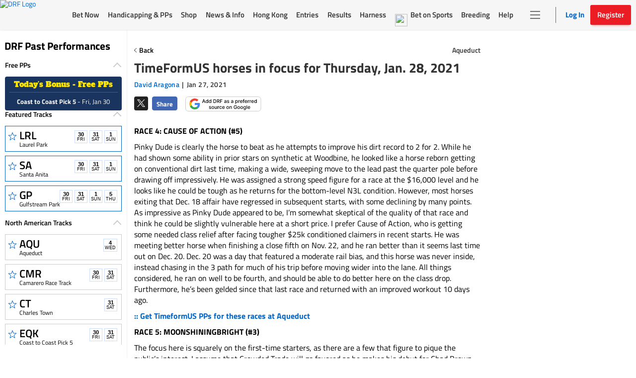

--- FILE ---
content_type: text/html; charset=utf-8
request_url: https://www.google.com/recaptcha/enterprise/anchor?ar=1&k=6LfEY0spAAAAADUWusoM5T43w0rH2timrbYw_El7&co=aHR0cHM6Ly93d3cuZHJmLmNvbTo0NDM.&hl=en&v=N67nZn4AqZkNcbeMu4prBgzg&size=invisible&anchor-ms=20000&execute-ms=30000&cb=r22zd02lrbat
body_size: 48897
content:
<!DOCTYPE HTML><html dir="ltr" lang="en"><head><meta http-equiv="Content-Type" content="text/html; charset=UTF-8">
<meta http-equiv="X-UA-Compatible" content="IE=edge">
<title>reCAPTCHA</title>
<style type="text/css">
/* cyrillic-ext */
@font-face {
  font-family: 'Roboto';
  font-style: normal;
  font-weight: 400;
  font-stretch: 100%;
  src: url(//fonts.gstatic.com/s/roboto/v48/KFO7CnqEu92Fr1ME7kSn66aGLdTylUAMa3GUBHMdazTgWw.woff2) format('woff2');
  unicode-range: U+0460-052F, U+1C80-1C8A, U+20B4, U+2DE0-2DFF, U+A640-A69F, U+FE2E-FE2F;
}
/* cyrillic */
@font-face {
  font-family: 'Roboto';
  font-style: normal;
  font-weight: 400;
  font-stretch: 100%;
  src: url(//fonts.gstatic.com/s/roboto/v48/KFO7CnqEu92Fr1ME7kSn66aGLdTylUAMa3iUBHMdazTgWw.woff2) format('woff2');
  unicode-range: U+0301, U+0400-045F, U+0490-0491, U+04B0-04B1, U+2116;
}
/* greek-ext */
@font-face {
  font-family: 'Roboto';
  font-style: normal;
  font-weight: 400;
  font-stretch: 100%;
  src: url(//fonts.gstatic.com/s/roboto/v48/KFO7CnqEu92Fr1ME7kSn66aGLdTylUAMa3CUBHMdazTgWw.woff2) format('woff2');
  unicode-range: U+1F00-1FFF;
}
/* greek */
@font-face {
  font-family: 'Roboto';
  font-style: normal;
  font-weight: 400;
  font-stretch: 100%;
  src: url(//fonts.gstatic.com/s/roboto/v48/KFO7CnqEu92Fr1ME7kSn66aGLdTylUAMa3-UBHMdazTgWw.woff2) format('woff2');
  unicode-range: U+0370-0377, U+037A-037F, U+0384-038A, U+038C, U+038E-03A1, U+03A3-03FF;
}
/* math */
@font-face {
  font-family: 'Roboto';
  font-style: normal;
  font-weight: 400;
  font-stretch: 100%;
  src: url(//fonts.gstatic.com/s/roboto/v48/KFO7CnqEu92Fr1ME7kSn66aGLdTylUAMawCUBHMdazTgWw.woff2) format('woff2');
  unicode-range: U+0302-0303, U+0305, U+0307-0308, U+0310, U+0312, U+0315, U+031A, U+0326-0327, U+032C, U+032F-0330, U+0332-0333, U+0338, U+033A, U+0346, U+034D, U+0391-03A1, U+03A3-03A9, U+03B1-03C9, U+03D1, U+03D5-03D6, U+03F0-03F1, U+03F4-03F5, U+2016-2017, U+2034-2038, U+203C, U+2040, U+2043, U+2047, U+2050, U+2057, U+205F, U+2070-2071, U+2074-208E, U+2090-209C, U+20D0-20DC, U+20E1, U+20E5-20EF, U+2100-2112, U+2114-2115, U+2117-2121, U+2123-214F, U+2190, U+2192, U+2194-21AE, U+21B0-21E5, U+21F1-21F2, U+21F4-2211, U+2213-2214, U+2216-22FF, U+2308-230B, U+2310, U+2319, U+231C-2321, U+2336-237A, U+237C, U+2395, U+239B-23B7, U+23D0, U+23DC-23E1, U+2474-2475, U+25AF, U+25B3, U+25B7, U+25BD, U+25C1, U+25CA, U+25CC, U+25FB, U+266D-266F, U+27C0-27FF, U+2900-2AFF, U+2B0E-2B11, U+2B30-2B4C, U+2BFE, U+3030, U+FF5B, U+FF5D, U+1D400-1D7FF, U+1EE00-1EEFF;
}
/* symbols */
@font-face {
  font-family: 'Roboto';
  font-style: normal;
  font-weight: 400;
  font-stretch: 100%;
  src: url(//fonts.gstatic.com/s/roboto/v48/KFO7CnqEu92Fr1ME7kSn66aGLdTylUAMaxKUBHMdazTgWw.woff2) format('woff2');
  unicode-range: U+0001-000C, U+000E-001F, U+007F-009F, U+20DD-20E0, U+20E2-20E4, U+2150-218F, U+2190, U+2192, U+2194-2199, U+21AF, U+21E6-21F0, U+21F3, U+2218-2219, U+2299, U+22C4-22C6, U+2300-243F, U+2440-244A, U+2460-24FF, U+25A0-27BF, U+2800-28FF, U+2921-2922, U+2981, U+29BF, U+29EB, U+2B00-2BFF, U+4DC0-4DFF, U+FFF9-FFFB, U+10140-1018E, U+10190-1019C, U+101A0, U+101D0-101FD, U+102E0-102FB, U+10E60-10E7E, U+1D2C0-1D2D3, U+1D2E0-1D37F, U+1F000-1F0FF, U+1F100-1F1AD, U+1F1E6-1F1FF, U+1F30D-1F30F, U+1F315, U+1F31C, U+1F31E, U+1F320-1F32C, U+1F336, U+1F378, U+1F37D, U+1F382, U+1F393-1F39F, U+1F3A7-1F3A8, U+1F3AC-1F3AF, U+1F3C2, U+1F3C4-1F3C6, U+1F3CA-1F3CE, U+1F3D4-1F3E0, U+1F3ED, U+1F3F1-1F3F3, U+1F3F5-1F3F7, U+1F408, U+1F415, U+1F41F, U+1F426, U+1F43F, U+1F441-1F442, U+1F444, U+1F446-1F449, U+1F44C-1F44E, U+1F453, U+1F46A, U+1F47D, U+1F4A3, U+1F4B0, U+1F4B3, U+1F4B9, U+1F4BB, U+1F4BF, U+1F4C8-1F4CB, U+1F4D6, U+1F4DA, U+1F4DF, U+1F4E3-1F4E6, U+1F4EA-1F4ED, U+1F4F7, U+1F4F9-1F4FB, U+1F4FD-1F4FE, U+1F503, U+1F507-1F50B, U+1F50D, U+1F512-1F513, U+1F53E-1F54A, U+1F54F-1F5FA, U+1F610, U+1F650-1F67F, U+1F687, U+1F68D, U+1F691, U+1F694, U+1F698, U+1F6AD, U+1F6B2, U+1F6B9-1F6BA, U+1F6BC, U+1F6C6-1F6CF, U+1F6D3-1F6D7, U+1F6E0-1F6EA, U+1F6F0-1F6F3, U+1F6F7-1F6FC, U+1F700-1F7FF, U+1F800-1F80B, U+1F810-1F847, U+1F850-1F859, U+1F860-1F887, U+1F890-1F8AD, U+1F8B0-1F8BB, U+1F8C0-1F8C1, U+1F900-1F90B, U+1F93B, U+1F946, U+1F984, U+1F996, U+1F9E9, U+1FA00-1FA6F, U+1FA70-1FA7C, U+1FA80-1FA89, U+1FA8F-1FAC6, U+1FACE-1FADC, U+1FADF-1FAE9, U+1FAF0-1FAF8, U+1FB00-1FBFF;
}
/* vietnamese */
@font-face {
  font-family: 'Roboto';
  font-style: normal;
  font-weight: 400;
  font-stretch: 100%;
  src: url(//fonts.gstatic.com/s/roboto/v48/KFO7CnqEu92Fr1ME7kSn66aGLdTylUAMa3OUBHMdazTgWw.woff2) format('woff2');
  unicode-range: U+0102-0103, U+0110-0111, U+0128-0129, U+0168-0169, U+01A0-01A1, U+01AF-01B0, U+0300-0301, U+0303-0304, U+0308-0309, U+0323, U+0329, U+1EA0-1EF9, U+20AB;
}
/* latin-ext */
@font-face {
  font-family: 'Roboto';
  font-style: normal;
  font-weight: 400;
  font-stretch: 100%;
  src: url(//fonts.gstatic.com/s/roboto/v48/KFO7CnqEu92Fr1ME7kSn66aGLdTylUAMa3KUBHMdazTgWw.woff2) format('woff2');
  unicode-range: U+0100-02BA, U+02BD-02C5, U+02C7-02CC, U+02CE-02D7, U+02DD-02FF, U+0304, U+0308, U+0329, U+1D00-1DBF, U+1E00-1E9F, U+1EF2-1EFF, U+2020, U+20A0-20AB, U+20AD-20C0, U+2113, U+2C60-2C7F, U+A720-A7FF;
}
/* latin */
@font-face {
  font-family: 'Roboto';
  font-style: normal;
  font-weight: 400;
  font-stretch: 100%;
  src: url(//fonts.gstatic.com/s/roboto/v48/KFO7CnqEu92Fr1ME7kSn66aGLdTylUAMa3yUBHMdazQ.woff2) format('woff2');
  unicode-range: U+0000-00FF, U+0131, U+0152-0153, U+02BB-02BC, U+02C6, U+02DA, U+02DC, U+0304, U+0308, U+0329, U+2000-206F, U+20AC, U+2122, U+2191, U+2193, U+2212, U+2215, U+FEFF, U+FFFD;
}
/* cyrillic-ext */
@font-face {
  font-family: 'Roboto';
  font-style: normal;
  font-weight: 500;
  font-stretch: 100%;
  src: url(//fonts.gstatic.com/s/roboto/v48/KFO7CnqEu92Fr1ME7kSn66aGLdTylUAMa3GUBHMdazTgWw.woff2) format('woff2');
  unicode-range: U+0460-052F, U+1C80-1C8A, U+20B4, U+2DE0-2DFF, U+A640-A69F, U+FE2E-FE2F;
}
/* cyrillic */
@font-face {
  font-family: 'Roboto';
  font-style: normal;
  font-weight: 500;
  font-stretch: 100%;
  src: url(//fonts.gstatic.com/s/roboto/v48/KFO7CnqEu92Fr1ME7kSn66aGLdTylUAMa3iUBHMdazTgWw.woff2) format('woff2');
  unicode-range: U+0301, U+0400-045F, U+0490-0491, U+04B0-04B1, U+2116;
}
/* greek-ext */
@font-face {
  font-family: 'Roboto';
  font-style: normal;
  font-weight: 500;
  font-stretch: 100%;
  src: url(//fonts.gstatic.com/s/roboto/v48/KFO7CnqEu92Fr1ME7kSn66aGLdTylUAMa3CUBHMdazTgWw.woff2) format('woff2');
  unicode-range: U+1F00-1FFF;
}
/* greek */
@font-face {
  font-family: 'Roboto';
  font-style: normal;
  font-weight: 500;
  font-stretch: 100%;
  src: url(//fonts.gstatic.com/s/roboto/v48/KFO7CnqEu92Fr1ME7kSn66aGLdTylUAMa3-UBHMdazTgWw.woff2) format('woff2');
  unicode-range: U+0370-0377, U+037A-037F, U+0384-038A, U+038C, U+038E-03A1, U+03A3-03FF;
}
/* math */
@font-face {
  font-family: 'Roboto';
  font-style: normal;
  font-weight: 500;
  font-stretch: 100%;
  src: url(//fonts.gstatic.com/s/roboto/v48/KFO7CnqEu92Fr1ME7kSn66aGLdTylUAMawCUBHMdazTgWw.woff2) format('woff2');
  unicode-range: U+0302-0303, U+0305, U+0307-0308, U+0310, U+0312, U+0315, U+031A, U+0326-0327, U+032C, U+032F-0330, U+0332-0333, U+0338, U+033A, U+0346, U+034D, U+0391-03A1, U+03A3-03A9, U+03B1-03C9, U+03D1, U+03D5-03D6, U+03F0-03F1, U+03F4-03F5, U+2016-2017, U+2034-2038, U+203C, U+2040, U+2043, U+2047, U+2050, U+2057, U+205F, U+2070-2071, U+2074-208E, U+2090-209C, U+20D0-20DC, U+20E1, U+20E5-20EF, U+2100-2112, U+2114-2115, U+2117-2121, U+2123-214F, U+2190, U+2192, U+2194-21AE, U+21B0-21E5, U+21F1-21F2, U+21F4-2211, U+2213-2214, U+2216-22FF, U+2308-230B, U+2310, U+2319, U+231C-2321, U+2336-237A, U+237C, U+2395, U+239B-23B7, U+23D0, U+23DC-23E1, U+2474-2475, U+25AF, U+25B3, U+25B7, U+25BD, U+25C1, U+25CA, U+25CC, U+25FB, U+266D-266F, U+27C0-27FF, U+2900-2AFF, U+2B0E-2B11, U+2B30-2B4C, U+2BFE, U+3030, U+FF5B, U+FF5D, U+1D400-1D7FF, U+1EE00-1EEFF;
}
/* symbols */
@font-face {
  font-family: 'Roboto';
  font-style: normal;
  font-weight: 500;
  font-stretch: 100%;
  src: url(//fonts.gstatic.com/s/roboto/v48/KFO7CnqEu92Fr1ME7kSn66aGLdTylUAMaxKUBHMdazTgWw.woff2) format('woff2');
  unicode-range: U+0001-000C, U+000E-001F, U+007F-009F, U+20DD-20E0, U+20E2-20E4, U+2150-218F, U+2190, U+2192, U+2194-2199, U+21AF, U+21E6-21F0, U+21F3, U+2218-2219, U+2299, U+22C4-22C6, U+2300-243F, U+2440-244A, U+2460-24FF, U+25A0-27BF, U+2800-28FF, U+2921-2922, U+2981, U+29BF, U+29EB, U+2B00-2BFF, U+4DC0-4DFF, U+FFF9-FFFB, U+10140-1018E, U+10190-1019C, U+101A0, U+101D0-101FD, U+102E0-102FB, U+10E60-10E7E, U+1D2C0-1D2D3, U+1D2E0-1D37F, U+1F000-1F0FF, U+1F100-1F1AD, U+1F1E6-1F1FF, U+1F30D-1F30F, U+1F315, U+1F31C, U+1F31E, U+1F320-1F32C, U+1F336, U+1F378, U+1F37D, U+1F382, U+1F393-1F39F, U+1F3A7-1F3A8, U+1F3AC-1F3AF, U+1F3C2, U+1F3C4-1F3C6, U+1F3CA-1F3CE, U+1F3D4-1F3E0, U+1F3ED, U+1F3F1-1F3F3, U+1F3F5-1F3F7, U+1F408, U+1F415, U+1F41F, U+1F426, U+1F43F, U+1F441-1F442, U+1F444, U+1F446-1F449, U+1F44C-1F44E, U+1F453, U+1F46A, U+1F47D, U+1F4A3, U+1F4B0, U+1F4B3, U+1F4B9, U+1F4BB, U+1F4BF, U+1F4C8-1F4CB, U+1F4D6, U+1F4DA, U+1F4DF, U+1F4E3-1F4E6, U+1F4EA-1F4ED, U+1F4F7, U+1F4F9-1F4FB, U+1F4FD-1F4FE, U+1F503, U+1F507-1F50B, U+1F50D, U+1F512-1F513, U+1F53E-1F54A, U+1F54F-1F5FA, U+1F610, U+1F650-1F67F, U+1F687, U+1F68D, U+1F691, U+1F694, U+1F698, U+1F6AD, U+1F6B2, U+1F6B9-1F6BA, U+1F6BC, U+1F6C6-1F6CF, U+1F6D3-1F6D7, U+1F6E0-1F6EA, U+1F6F0-1F6F3, U+1F6F7-1F6FC, U+1F700-1F7FF, U+1F800-1F80B, U+1F810-1F847, U+1F850-1F859, U+1F860-1F887, U+1F890-1F8AD, U+1F8B0-1F8BB, U+1F8C0-1F8C1, U+1F900-1F90B, U+1F93B, U+1F946, U+1F984, U+1F996, U+1F9E9, U+1FA00-1FA6F, U+1FA70-1FA7C, U+1FA80-1FA89, U+1FA8F-1FAC6, U+1FACE-1FADC, U+1FADF-1FAE9, U+1FAF0-1FAF8, U+1FB00-1FBFF;
}
/* vietnamese */
@font-face {
  font-family: 'Roboto';
  font-style: normal;
  font-weight: 500;
  font-stretch: 100%;
  src: url(//fonts.gstatic.com/s/roboto/v48/KFO7CnqEu92Fr1ME7kSn66aGLdTylUAMa3OUBHMdazTgWw.woff2) format('woff2');
  unicode-range: U+0102-0103, U+0110-0111, U+0128-0129, U+0168-0169, U+01A0-01A1, U+01AF-01B0, U+0300-0301, U+0303-0304, U+0308-0309, U+0323, U+0329, U+1EA0-1EF9, U+20AB;
}
/* latin-ext */
@font-face {
  font-family: 'Roboto';
  font-style: normal;
  font-weight: 500;
  font-stretch: 100%;
  src: url(//fonts.gstatic.com/s/roboto/v48/KFO7CnqEu92Fr1ME7kSn66aGLdTylUAMa3KUBHMdazTgWw.woff2) format('woff2');
  unicode-range: U+0100-02BA, U+02BD-02C5, U+02C7-02CC, U+02CE-02D7, U+02DD-02FF, U+0304, U+0308, U+0329, U+1D00-1DBF, U+1E00-1E9F, U+1EF2-1EFF, U+2020, U+20A0-20AB, U+20AD-20C0, U+2113, U+2C60-2C7F, U+A720-A7FF;
}
/* latin */
@font-face {
  font-family: 'Roboto';
  font-style: normal;
  font-weight: 500;
  font-stretch: 100%;
  src: url(//fonts.gstatic.com/s/roboto/v48/KFO7CnqEu92Fr1ME7kSn66aGLdTylUAMa3yUBHMdazQ.woff2) format('woff2');
  unicode-range: U+0000-00FF, U+0131, U+0152-0153, U+02BB-02BC, U+02C6, U+02DA, U+02DC, U+0304, U+0308, U+0329, U+2000-206F, U+20AC, U+2122, U+2191, U+2193, U+2212, U+2215, U+FEFF, U+FFFD;
}
/* cyrillic-ext */
@font-face {
  font-family: 'Roboto';
  font-style: normal;
  font-weight: 900;
  font-stretch: 100%;
  src: url(//fonts.gstatic.com/s/roboto/v48/KFO7CnqEu92Fr1ME7kSn66aGLdTylUAMa3GUBHMdazTgWw.woff2) format('woff2');
  unicode-range: U+0460-052F, U+1C80-1C8A, U+20B4, U+2DE0-2DFF, U+A640-A69F, U+FE2E-FE2F;
}
/* cyrillic */
@font-face {
  font-family: 'Roboto';
  font-style: normal;
  font-weight: 900;
  font-stretch: 100%;
  src: url(//fonts.gstatic.com/s/roboto/v48/KFO7CnqEu92Fr1ME7kSn66aGLdTylUAMa3iUBHMdazTgWw.woff2) format('woff2');
  unicode-range: U+0301, U+0400-045F, U+0490-0491, U+04B0-04B1, U+2116;
}
/* greek-ext */
@font-face {
  font-family: 'Roboto';
  font-style: normal;
  font-weight: 900;
  font-stretch: 100%;
  src: url(//fonts.gstatic.com/s/roboto/v48/KFO7CnqEu92Fr1ME7kSn66aGLdTylUAMa3CUBHMdazTgWw.woff2) format('woff2');
  unicode-range: U+1F00-1FFF;
}
/* greek */
@font-face {
  font-family: 'Roboto';
  font-style: normal;
  font-weight: 900;
  font-stretch: 100%;
  src: url(//fonts.gstatic.com/s/roboto/v48/KFO7CnqEu92Fr1ME7kSn66aGLdTylUAMa3-UBHMdazTgWw.woff2) format('woff2');
  unicode-range: U+0370-0377, U+037A-037F, U+0384-038A, U+038C, U+038E-03A1, U+03A3-03FF;
}
/* math */
@font-face {
  font-family: 'Roboto';
  font-style: normal;
  font-weight: 900;
  font-stretch: 100%;
  src: url(//fonts.gstatic.com/s/roboto/v48/KFO7CnqEu92Fr1ME7kSn66aGLdTylUAMawCUBHMdazTgWw.woff2) format('woff2');
  unicode-range: U+0302-0303, U+0305, U+0307-0308, U+0310, U+0312, U+0315, U+031A, U+0326-0327, U+032C, U+032F-0330, U+0332-0333, U+0338, U+033A, U+0346, U+034D, U+0391-03A1, U+03A3-03A9, U+03B1-03C9, U+03D1, U+03D5-03D6, U+03F0-03F1, U+03F4-03F5, U+2016-2017, U+2034-2038, U+203C, U+2040, U+2043, U+2047, U+2050, U+2057, U+205F, U+2070-2071, U+2074-208E, U+2090-209C, U+20D0-20DC, U+20E1, U+20E5-20EF, U+2100-2112, U+2114-2115, U+2117-2121, U+2123-214F, U+2190, U+2192, U+2194-21AE, U+21B0-21E5, U+21F1-21F2, U+21F4-2211, U+2213-2214, U+2216-22FF, U+2308-230B, U+2310, U+2319, U+231C-2321, U+2336-237A, U+237C, U+2395, U+239B-23B7, U+23D0, U+23DC-23E1, U+2474-2475, U+25AF, U+25B3, U+25B7, U+25BD, U+25C1, U+25CA, U+25CC, U+25FB, U+266D-266F, U+27C0-27FF, U+2900-2AFF, U+2B0E-2B11, U+2B30-2B4C, U+2BFE, U+3030, U+FF5B, U+FF5D, U+1D400-1D7FF, U+1EE00-1EEFF;
}
/* symbols */
@font-face {
  font-family: 'Roboto';
  font-style: normal;
  font-weight: 900;
  font-stretch: 100%;
  src: url(//fonts.gstatic.com/s/roboto/v48/KFO7CnqEu92Fr1ME7kSn66aGLdTylUAMaxKUBHMdazTgWw.woff2) format('woff2');
  unicode-range: U+0001-000C, U+000E-001F, U+007F-009F, U+20DD-20E0, U+20E2-20E4, U+2150-218F, U+2190, U+2192, U+2194-2199, U+21AF, U+21E6-21F0, U+21F3, U+2218-2219, U+2299, U+22C4-22C6, U+2300-243F, U+2440-244A, U+2460-24FF, U+25A0-27BF, U+2800-28FF, U+2921-2922, U+2981, U+29BF, U+29EB, U+2B00-2BFF, U+4DC0-4DFF, U+FFF9-FFFB, U+10140-1018E, U+10190-1019C, U+101A0, U+101D0-101FD, U+102E0-102FB, U+10E60-10E7E, U+1D2C0-1D2D3, U+1D2E0-1D37F, U+1F000-1F0FF, U+1F100-1F1AD, U+1F1E6-1F1FF, U+1F30D-1F30F, U+1F315, U+1F31C, U+1F31E, U+1F320-1F32C, U+1F336, U+1F378, U+1F37D, U+1F382, U+1F393-1F39F, U+1F3A7-1F3A8, U+1F3AC-1F3AF, U+1F3C2, U+1F3C4-1F3C6, U+1F3CA-1F3CE, U+1F3D4-1F3E0, U+1F3ED, U+1F3F1-1F3F3, U+1F3F5-1F3F7, U+1F408, U+1F415, U+1F41F, U+1F426, U+1F43F, U+1F441-1F442, U+1F444, U+1F446-1F449, U+1F44C-1F44E, U+1F453, U+1F46A, U+1F47D, U+1F4A3, U+1F4B0, U+1F4B3, U+1F4B9, U+1F4BB, U+1F4BF, U+1F4C8-1F4CB, U+1F4D6, U+1F4DA, U+1F4DF, U+1F4E3-1F4E6, U+1F4EA-1F4ED, U+1F4F7, U+1F4F9-1F4FB, U+1F4FD-1F4FE, U+1F503, U+1F507-1F50B, U+1F50D, U+1F512-1F513, U+1F53E-1F54A, U+1F54F-1F5FA, U+1F610, U+1F650-1F67F, U+1F687, U+1F68D, U+1F691, U+1F694, U+1F698, U+1F6AD, U+1F6B2, U+1F6B9-1F6BA, U+1F6BC, U+1F6C6-1F6CF, U+1F6D3-1F6D7, U+1F6E0-1F6EA, U+1F6F0-1F6F3, U+1F6F7-1F6FC, U+1F700-1F7FF, U+1F800-1F80B, U+1F810-1F847, U+1F850-1F859, U+1F860-1F887, U+1F890-1F8AD, U+1F8B0-1F8BB, U+1F8C0-1F8C1, U+1F900-1F90B, U+1F93B, U+1F946, U+1F984, U+1F996, U+1F9E9, U+1FA00-1FA6F, U+1FA70-1FA7C, U+1FA80-1FA89, U+1FA8F-1FAC6, U+1FACE-1FADC, U+1FADF-1FAE9, U+1FAF0-1FAF8, U+1FB00-1FBFF;
}
/* vietnamese */
@font-face {
  font-family: 'Roboto';
  font-style: normal;
  font-weight: 900;
  font-stretch: 100%;
  src: url(//fonts.gstatic.com/s/roboto/v48/KFO7CnqEu92Fr1ME7kSn66aGLdTylUAMa3OUBHMdazTgWw.woff2) format('woff2');
  unicode-range: U+0102-0103, U+0110-0111, U+0128-0129, U+0168-0169, U+01A0-01A1, U+01AF-01B0, U+0300-0301, U+0303-0304, U+0308-0309, U+0323, U+0329, U+1EA0-1EF9, U+20AB;
}
/* latin-ext */
@font-face {
  font-family: 'Roboto';
  font-style: normal;
  font-weight: 900;
  font-stretch: 100%;
  src: url(//fonts.gstatic.com/s/roboto/v48/KFO7CnqEu92Fr1ME7kSn66aGLdTylUAMa3KUBHMdazTgWw.woff2) format('woff2');
  unicode-range: U+0100-02BA, U+02BD-02C5, U+02C7-02CC, U+02CE-02D7, U+02DD-02FF, U+0304, U+0308, U+0329, U+1D00-1DBF, U+1E00-1E9F, U+1EF2-1EFF, U+2020, U+20A0-20AB, U+20AD-20C0, U+2113, U+2C60-2C7F, U+A720-A7FF;
}
/* latin */
@font-face {
  font-family: 'Roboto';
  font-style: normal;
  font-weight: 900;
  font-stretch: 100%;
  src: url(//fonts.gstatic.com/s/roboto/v48/KFO7CnqEu92Fr1ME7kSn66aGLdTylUAMa3yUBHMdazQ.woff2) format('woff2');
  unicode-range: U+0000-00FF, U+0131, U+0152-0153, U+02BB-02BC, U+02C6, U+02DA, U+02DC, U+0304, U+0308, U+0329, U+2000-206F, U+20AC, U+2122, U+2191, U+2193, U+2212, U+2215, U+FEFF, U+FFFD;
}

</style>
<link rel="stylesheet" type="text/css" href="https://www.gstatic.com/recaptcha/releases/N67nZn4AqZkNcbeMu4prBgzg/styles__ltr.css">
<script nonce="_ZW447ckIGulJGcB7_Za2g" type="text/javascript">window['__recaptcha_api'] = 'https://www.google.com/recaptcha/enterprise/';</script>
<script type="text/javascript" src="https://www.gstatic.com/recaptcha/releases/N67nZn4AqZkNcbeMu4prBgzg/recaptcha__en.js" nonce="_ZW447ckIGulJGcB7_Za2g">
      
    </script></head>
<body><div id="rc-anchor-alert" class="rc-anchor-alert"></div>
<input type="hidden" id="recaptcha-token" value="[base64]">
<script type="text/javascript" nonce="_ZW447ckIGulJGcB7_Za2g">
      recaptcha.anchor.Main.init("[\x22ainput\x22,[\x22bgdata\x22,\x22\x22,\[base64]/[base64]/MjU1Ong/[base64]/[base64]/[base64]/[base64]/[base64]/[base64]/[base64]/[base64]/[base64]/[base64]/[base64]/[base64]/[base64]/[base64]/[base64]\\u003d\x22,\[base64]\\u003d\\u003d\x22,\[base64]/Dth7CsSTCocKoIsOWwrAKwq/DoyhUMjU7w5FLwpgKdMKkdHPDsxRRa3PDvMKKwoR+UMKZQsKnwpA+XsOkw71MBWITwr/Dh8KcNGXDosOewovDjMKmTyVtw7h/HSRIHQnDjRVzVn1KwrLDj2wXaG5yWcOFwq3DjsKtwrjDq0JHCC7CqMKSOsKWJcOXw4vCrDQWw6URSk3DnVABwqfCmC4ow6DDjS7CjMOzTMKSw6kpw4JfwqAMwpJxwpdXw6LCvDw1EsODRcOEGALCl1HCkjcAbiQcwqAFw5EZw6p2w7xmw6/CucKBX8KEwprCrRxsw5wqwpvCpQk0wpt3w6bCrcO5ICzCgRByE8ODwoBdw4cMw63ClUnDocKnw54VBk51wogzw4tzwp4yAEIgwoXDpsKjEcOUw6zCvUcPwrExXipkw4XCqMKCw6ZGw5bDhRE6w7fDkgxbT8OVQsOvw7/CjGF5wpbDtzszAEHCqgw3w4AVw5LDkA9twpIjKgHCtcKJwpjCtFfDnMOfwroNXcKjYMK4Uw0rwoDDjTPCpcK8QyBGXRsrai/CkxgocFI/[base64]/[base64]/DviR8w6s8wozDmcOwwrcAVlTDiMKKVjtuQ0diw6lFF07ClsOdcMKeA0tgwqA/wpREAMK9EMO9w4jDi8Kvw4/DhioOdcKuF0DCimpuGSAGwotFTz4Ec8K5C0tsY3oTW01WdDQHDcKqEi5jwoHDi3jDj8KJw5cgw7LDhi3DpC1TJsK7w5HCtWk3KsOnE0fClcOLwrFTw6jCtl4iwrLCvcOCw4HDhsOZG8K0wr/DjUtsCsOJw4lcwqwzwpRVFWURNXcpKsKPwo7DrcKDPsONwqnCnGkdw6DDj3AjwoNmw7Auw5ELesOYGcOvwp8/[base64]/ClgLDkMOXwr8vwpxESF5bwprCgHBtw53Cr8OWw5/ChwMLwp3CqHIzAQV/[base64]/DqBPDnMKHw4IMBE/DvMOQH1XDoTZcesKQUGYww5zCjDbDr8Kyw45xw68TPsK5YH/[base64]/wqrDpcO1cgrCignChsKwO8OYw6jCrnbCgcONAsOtM8Oyf15Rw4wBGcK1IMOfFcKxw5zDmwPDicK3w7MeHsOFAETDkWJbwrcCYMOdHx4ddMOpwqJ1Qn7CjEzDrVHCgiPCsnBhwoYEw6bDgDXCtwggwodJw7HCuz/DvsO/eX/CjH/CgsOxwoLDksKoDnvDhMKvw4szwrzDjsKDw6/DhBFmDmIsw7tCw4UoJTDCpjMlw5HChcOaOh8BDsK5wqfCsXsowppRXcOywoxMRXHCqi/DhsONF8KLWUgqOcKJwr0ywofCmx9yBX4BXX5hwqTDvm0Tw7MIwq1qF2/DtsOWwqXCqCcbe8KQGsKiwrMGGlpdw7Q1QcKBP8KRQ21pEWzDrMOtwoXDicKbUcODw6vCgjEewrHDvMKxGMKZwpdkwqrDgAdHwoPCmsOVa8OSO8K/[base64]/DoMK0w4vDlcKAVcKDB8OkYBUZwrDDqT3CqjPCkAN6w7sEw7/[base64]/[base64]/DtDQ9LcKDTcKywoQMw5RtFkLCmBBuw4V0IMK9PiNNw7oBwoV6wpJ9w5TDhMOow6PDj8Kwwr8uw71pw5XDh8KXRWHCk8O/G8K0w6lvYcOfZBlnwqNqw7zDlcO6GzJaw7MJw6HCuhIVw7J4NhVxGsKrLQ/[base64]/[base64]/CmcO0B3VKLV/CosOtw7TCp3nDgsKMYMKyAsOEcBDCjMKUYsO/MMKFRCLDqTAmM3zDsMOCE8KNw4PDmMK0AMOOw4RKw44mwr3Dgy5UTSzCtmfClwZrEcKnf8KRQMKNKcKaC8O9w6gEw7fCiHfCjMOmHcOuwp7Cti7CicO8w5ZWd1cPw4FswpPClxnDsR7DmTxoVMOOBsOew71fAMKBw4ZIY3PDlkdDwpzDqA/[base64]/wr4nTcOrWydRRsOpwr7CocKNwrRQKMOyw77ClzN4woLCoMOiw6PDp8K1w6hZw7zCkUzDtj3CoMKKwoTClcOKwrPDsMO7wqDCicKjbkATPMKkwosbwqUDFDfCol7DosKDwofDjcKUAcKywqHDnsOqCRx2fQd2D8OiVcKRwoXCnmbDkUIGwo/[base64]/wpLDnMOGM8OHA8Oow50VwoVGEkc0wrTDusOewprDhQrDhcO5w59Ow4bDsmXCgRhofMKVwqjDjw9sI3HCr2U0HcKuDcKEBcKAE0XDgBluwrfDuMOkH0jCpVkOcMO0P8KSwqAGSW7DsBVMw7HCgDN5wqnDjglEZcK/TsO5M1fCrsO7wrbDrn/DvEkiFsOSw7jDpsOyARjClMKNPcO9w74nX3rDtXNow6zDsmsWw6Z6wq1EwovDqMKgw6PClSk/wpLDnz4IPcK3Hwk2W8OaBldDwqkdw7AeBC/DiHXCoMOCw7Btw7/Dt8O5w6pAwrJCw5BQw6bDq8OebsK/AQ9ATH/Cu8KEw6wjwrHCgsOYwpkkV0JNAkxnw59FVcKFw6lxUMOAciFGw5vCrcOqworCvUdzwrdQwrnCkzTCr2JLBMKMw5DDvMK6w6p/PgvDnjjDvsK4w4d0wrwCwrZ2wrsXw4g1PBXCkwt3QGEWPsKcbWvDssOWem7DultII3wwwp1bwrTCt3IcwowQQmHCqRcyw6DDmxI1w5jDuXPDqRIqGMOXw6HDpyIZwoDDkWBrw5trZ8KBR8KKa8KcIsKudsKTYUNSw7p/w4DDoxsBNCcewrbCmMK6Kyl7wrTDpHYlwrQvw4fCvizCvRjCtQXDhMOwScKkw6d/wpMTw609AMO0wqnCn3ICdsO9a2fDi1LCksO/[base64]/[base64]/Dq1RIKHZ3Z8Kvw6nCjcKwwrHDvTkTL8KzBW3Clm5SwqZuwqLDjcKaISNJF8KdTcOfcS3DhzLDjsO3IX4oZEAVwrvDlV/DvX/CkBTDpsOfFcK7L8KCwpzCicOOPhlZwqjCl8OvNyJRw6TDhsOowq7Dl8OtacKdc0Faw4tQwrV/[base64]/DlT3Cl8KUbsOBDUpawq/DpyTCgSldV8O5w6FjV8O5fGJtwoATIcOVfcKqSMOoCkwZwq8owqzCqMOrwrvDh8K/wp5twq3DlMK/WMO7TMOPDFvCsnjDjnrCnCwiwo3Dl8OTw6oCwrrCi8OZMcO2woRbw6nCscKKw7vDv8KuwrrDrAnCmyLDoyQbCMK0UcKGdBIMwoNswp88wqnDt8KHWWnDrHJxJ8KcGxzClTMPBMOjw5rCq8OPwqXCucKGI0DDqcK/w6gaw6jDkVrDphc1wrrDsjUUwrjCscO0WcKXwo3Ci8KSFBEIwrfCnAodD8OdwqkLTMOZwowNUGp9BsOpUMK+ZDDDvwlZwoJfw53Dk8OHwrNFZcOew4HCkcOsw6bDm2zDnVhwwpnCusKXwpvDmsO6e8Kgwo0JKVluccOUw4TChgIUYTTCnsO6XUZAwq/DtyBlwqRbFsKwOsKUasO+fwkTEsOMwrXCtQgHwqEwFsKfw6EKKAzDjcOjworCt8KfZ8OZTg/DmHN5w6Bnw4RgZE/CncKUXsKZw4MiP8OxKVDDtsOlwqjCqSAcw45PHMKvwoxPScKgSTIEwr82wr/DlcKGwrBuwoYpw5AteGjCksKcwpbCu8OdwoAiAMOCw5TDin4Nw4TDp8OkwobCi04ZIcOXw4kUBmQKE8OUw53CjcOVwr5FFXF+w4hGw43CmR7DngZ+bMKww4/ChTPDjcK3TcOXOcOowq9nwphaNmAuw5/CmnvCnMOSEsOKw7Muw419TcOUwqV/wrjDnwtdMhBSR29mw6B+YMKVwpNqw7DCvcKuw6oXwoXDhE/[base64]/Cv2JJVxxNw7/Cpn4nwqhDHcOYF8OVGCAWDD9gwrzDuX13wpbDoUnCtkvCqsKDe0zCqn9wJsOJw6BQw5FYDsOnMxEHT8OtbsKIw7law6YyOwJ6S8O/w7nCr8OZL8KVFmrCuMO5D8K8wp3DjsOXw5QXw7rDoMOJwr10IB8TwpPChcOSbXLDhcOiYMOLwpUxR8OnfRxWfRzClMKqWcKowpbCmMOEZ3DCjT7DknfCtTosT8OVVMOOwpLDhMOGwp5AwqcfQ2Z6FcOlwpIdEcO+dA/CvcKCW2DDtQ82dGdmK37CosKGwrcgFwzClMKCcWbDqQ/CgsKgw7x1MMOzwrTChMOJTMKNHXPDpcK5wrEpwr/CvMK9w5PDllzCkHYLw60OwqYfw7TChcK7wqHDhMKaUMKHKMKvwqhSwqvCrcKxwq9owr/[base64]/Du3J8bgTDgC3DjnsjQ8OwOcK2wq3DrMKRecKawooxw6cuenAMwqcUw7LCm8OtU8Krw5IiwqgRMMKzwpDCgMOiwpEXFcKrwrtow4vCpFnCqcO2wp7CvsKvw54TJ8KCRMKIwp7DjB/CmsKewo8hLiUrbG7CkcKCSmYHKcKeH0PChMOowqLDlygSw47DiVnCvGXCtiFPIMKiwqHCnV5XwqnCnDVRwrbCpiXCtsKUInoZwpTCpsKww7/DtXTCksO7M8O+eAIJP2lWV8K7w7rDoG0BHDvDqMKNwoPDsMKlOMOaw7QDMGPCpsO0PHA4wq7DrsKnw6Msw5A/w6/CvsO+aXMVXMObOMOCw4LCncOmWMKWw5Z9EMK6wrvDuiVxTMKVWsOJAsO1I8K5CQjCq8OVeH1uPD1qwplLXjEBO8KMwqZ3eQRuwpoLw7nCiyrDq2d6wq5IUwjCjsKdwq47EMOawpgBwoDDtHXCk21wZ3vCoMK0CcOaJnfDkH/[base64]/w7XCt8OobXw9eMONwq7Cn0Aswp7CkiLDpBw4w7I0DgNswp7DrEFCIz7Cs2gww4jDtC7DkGIzw5I1DcKIw5TCuBnDgcK0wpdUwrrClRV5woJ3BMOhdsOSG8OYRGLClB1wEQ0zH8KIWncvw7XChkfDrMK7w4bDqcKScwQhw7tXw69FWkMFw6HDom/CosKlHGnCsC/CrwHCnsKBP1o+UVQiworCucObJMKgw4/CvsKTPsKbfsOKWkDCjMONJQbCkMONOTR8w40fQgxrwrNXwqAkPcOtwr0Bw4/CiMO2wpggDGvCk1JvLnPDoQTDncKKw4/Cg8OTAcOgwpLDhX5Jw5FrS8Ofw5F8JSLCiMKdHMO5w6ohwo5yR1QhPcOew63DgMOaTsKfJ8OSw47ClCMmw67CisK0IMKLcxbDkU0XwrjDocKawrnDlMKuw4FxDcOjw6cmPcK8JE0fwrrDtwovWQQrOT/CmUHDvAVZUznCsMOYw7Zrc8OpPRBUwpB5XMO6w7N7w5rChzQlW8OrwoVTUsK4woIjSnkpw44IwqoiwprDrcK9w4HDqXldw4ohw4jCmwUxdcKIw50uXcOoGUTCom3CslQLJ8KHT33Dhgp2GMOqAcKtw4/DtirDjHVawppOwrgMw6ZEw7XCkcK2wqXDk8OiagnChAgQcV5LMTAPwr9BwqcTw4oFwo4nWVzDvBPDgsKPwpVNw7J3wpfCnERCw77CqjrDnsOOw4XCok/DoTjCgMO4MS5sFsOPw5pZwrfDpcO9wpYTwpV7w4ocWcOuwq7DkMOUHXnCqMOLwps3w4jDtQgZw67DncKLf2ofZ0vCnQBNZ8O+VmHDuMOQwrzCtQfCvsO8w57CvMKNwpopTsKEX8KZHsOkwqPDul9gwqtYwqbDtGQ9F8KPZsKIfS/ChnAxA8Kxw7zDrsOOFgsmLVDCqlzDvGvCh2EKNsOyXMOeVmnCsyfDpQrDpUTDvMKwWMOnwqrCgcOdwqpWY2HDosOAFcKowpfCscKJZcO+D3IKfQrDu8KuTMOfNQ4fw7BWw5nDkB5pw6DDs8K2wrIew4UYV3s/[base64]/[base64]/DtCkGDcOMwqkVwo1HRcK9aMKmwoPDl2UcWwMNeELDmGLCplrDm8Ohwo3Dh8KJMcKeXEhswr7Cm3hsHMOhw5vDk1J3LVnCu1Utwo9bIMKOKQvDtcONC8KmSTt1bhATN8OrECvCkMO2w6h8An0/wr7CiU9FwqHDl8OWUyAfbh8Mw6xvwqrCpMOQw4nChCzDjMOMDsOtwrjClCXCjXvDrwMeMMO0Xg/DhcKbR8O+wqVrwpLCvj/Cr8KFwpxLw7R/wrnCsFxhVsKSPC4BwppcwoQFwo3ClFMiZcONw4p1wp/DocKhw4XCuyUFNVXDiMOJw5wAw6LDliQ8Z8KjG8KPw58AwqwOfxnDvMO8wqnDrw5Kw5/Cmhwww6vDimgpwqfDmF9uwr95KBzCvErDi8KzwqfCrsK9wrJ8w7fCicOeUXbDncKnTsK5w5Bdwrshw6XCswMLw7ouw5LDtzBgw4XDksOQw71qaiDDuH4sw5TCoknDkj7CnMOLBMKTXsKjwo7Co8KmwqzClsKIDMKuwpPDu8KTw7drw7Z/bAMCYnIpAcOzWz3DhcKMRsKow4VQCBQywqdVDMOfHcKyT8OSw7cOw51/NMOkwpVPHMKcwoABwopRGsKxUMOZX8OLMUovwpvCt2DCu8OFwpXDpsOfCsK3QjVNEldrdXBzw7AZPEPCksOvwr8HPwIHw7gzK3DCqsO2w7LCnkvDlsO8XsOmIMOfwq8hfsOieAw+TwIMeDDDswrDv8OqWsKLw6rCvcKEXgzChsKOXBDDrMK8KycGLMKeZMOHwo/DkADDpsKQw4jDl8Ohwp/[base64]/DmWcjwrnDoyVbwojCrjNLw6nDqW5jVl5yYcKFw44dAcKRecOpbcOQPsOBVUslwrE5KEzDnsK/wo7DlGHCtkkKw6UCAMOHLMOJwqzDqjIYbsO8w6TCmgdAw6fDmcO2wpRmw6TCm8K/N2rCtsKPZyB/w7TCmsOEw4wRwr5xwo/DqhkmwoXDglAlw7vCg8O0ZsOAwogdcMKGwptmwrovwoDDmMOQw7NMG8K4w67ClsK0woFrwrzCuMK+w5vDj3fDjyUFEkfDgxlscwhwGcO2V8Kbw74wwp1cw7zCiB46wr9Jw4/[base64]/CtcOtaFbCiALCtsOwGnHCiMOLw5VGCMOiwoZ+w5FYKzYSCMOPM0XDocOMw5xYw7/CnsKkw6o+DF/DlW/CrTZLwqYcwrI+aVkbw5UNJBrDoRxQw4XDgsKSDwVYwpY7w5MDwrLDiTPCsBDCsMOAw77DuMKnNC9Yd8KXwo7Dhg/DsxNFesKWFcO+woozB8OjwrzCtMKhwqXDksOkIw1EVz3CllLDtsO1w7rCgCc9w6jCtcOtN17Cu8KMdsOWOcOywqTDkCTChyZtNEDCqXU/w4vCny0+VsKuC8O4XHnDiB/Dl2UXFMKjH8O5wrHCo0kswp7Ck8Kew6Q1DBjDnSRANT/[base64]/CgcKXU1jCoU3DuVVAK8Kow6Efw47CkcKJSSxlBzU6McObw7rDlcOhwpvDrFxCw75sYW/CscOxDH3DgcOWwqQVKMOlwrTCjjwZXMKsE3jDtynCgsKfVDAQw5ZhQTfDmCkiwr7ChSXCqEFdw5tRw7bDl3cVOsO3U8Kvw5UQwoYMwpQ1wpXDiMK+wqfCnifDlsOCQAnDtcKWFsKyNkLDoRcMwpYDOMKIw5HCp8Opw71HwqtWwowxRy/DtkrCjyUtw5HDqcOha8OKJngswrIPwr3CtMKUwovCncK6w4TCtcKvwo1ew4o4HAU5wqEgT8O4w4vDuyx5MB4qbsObw7LDpcOHMk/DkEfDtxJMMcKjw43Cg8Kswr/CoHk2wqrCpsKYdsO/wo5DMRHCusOpbwMfw7TDpg7DtydowppDJRtDREvDs0/CpsKoICXDiMKnwrIuecOiwo3ChsO1w77CgsOiw6nCqXXDhFnDpcOoL33CicONDz/DpMO9w73CiG/CnMOSBQnClsOIeMKGwprDkxLDgCcEw6wfPj3CrMO/AMO9KcOtWMKiW8KhwoxzQBzCplnCn8KXP8KEwqjDtA/Ck1gzw6LCiMOywp/[base64]/DqcOZBcKkKQ3CvTbCj0huw4JUwq0mL8OlTz9/wqrClcKMwobDk8O0w5nDgcO7BsOxO8KIwofDqMK6wp3DkcOCdcOLw4FIwpksVsKKwqjDqcOfwprDusKJwobDrlYpwrTDqmBNCXXCmi/CnF4SwprCoMKtHcO0wpTDhsKbw4RHBGrCtBPCpcOswr7CozMkwrUdX8Kww5jCv8Krwp7CvcKHOcOuWMK6w4HDqcOxw47CmlrCnUo9w7fCtw/CghZrwoXCvzZwwqLDhUtIwr/CrWzDjC7Dk8KeIsOoEsKxScOqw7w9wprClAvDrcKow55Uwp0UHVQAwr9QTXxzw4Vlwol2w5luw4XCt8OiN8OrwrXDp8KACsOEClt4H8KrNlDDkUjDsh/CpcK0BcONMcO0wopVw4zCjEDDpMOSwr/DgMO9Rlp3wr0Rwo3DqcK0w50gH3QNCsKQahbCu8KnVBbCusO6F8KAaQzDuD0RGMKew6vCmy7CosOhSWEEwp4Dwo8Gw6ZRH0czwqx2woDDqEBfCsOhN8KUwplnWEQfJ2TCgzsFwobDuH/[base64]/DpDfDvMKgbCXDuCTCkkBadsOLAD7DksObw5QIwrjDl007FGY7GMO1w4MhWMK1w70wU17Ct8KLTxLCl8Okw6N/[base64]/Cn1rCiFwbw5Elw7LCkcOlw7tlwr7DowU4AzFFwqnCm8Oew6zChkPDqQfDsMOLwrBJw4bClQUawq7CoFzCrMKaw4fCjh0gwqZ2wqFfwr/CgQDDuEzCjGjCtcKhdknDocK9w57DqEc5w48eZcKnwrppDcK0Q8Orw4PClsOOOw/DscOHwodTw7Flw7/[base64]/[base64]/CtQMdw5pVw7UabHgjwrnDvcKWPkk1Z8KJwodYAMKYwoPCtibDtcKoDcK9T8K8VsOLUMKaw4dCwrp4w6cqw4pdwpsUcWHDowrCinBAw54Cw5MAJAzCl8Kow4HCs8O/FFnDrAvDicKiwq3CuDFtw5bDrcK/E8K5GMOBwr7DiTRCwoXCgDDDssOQwrTDisK9BsKeHwcNw7jCo2ISwqwLwrREG1pEflfDisO3wrcQDWtNw73DvlLDjRzDgkwjPmBsCCRVwqRrw4/[base64]/CmcOeA0TDoDtpw6J/Wh19ayLCpMOxQgsvw490wrsIRSRrSGAYw6PDrMKswpFwwqQnAS8rfcKiBDhzNMKhwrvCqMK6YMOQf8Ovw4jCnMKEJMOtMMKLw6Eww60Uwq7ChcKJw6QbwrZKw6fDhMOZC8KcRMK5fxbDjcKfw4Q0Eh/CisOmGjfDgz3DtnDCjUQOfR/CshfCh0dfPG5Za8ODTMOrw6xpJUnCvhhOK8KicDR0w7wDwqzDlsKoLsO6wpDCiMKaw5VQw41oH8K0B0/DssO6T8OVw4bDrzjCl8K/wpsPA8OtMi/Ck8KrCj59D8OGw6HChQ7DrcOfAngOwrLDiEzClcO8wozDq8OvfyLDhcKHwrjCuzHClAIEw7jDn8KMwqIEw78/wp7ChMKHwpbDnVnDqsKTwqTDt1hrwq1Bw5Exw53DvsKZfcOCw4oAAMKPDcKkekzChMK8wpZQw5zDjxLDmz88CE/CiRsYw4HDlS0LUW3CvSjCpcOraMK7wpM8TjfDtcKNDEYJw6/Cv8O0w7TCpsKYeMOywrlsM0vCq8O1QGEaw5bCpUPCrcKTw4jDrUTDp2LCh8KJZBxtL8Kfw65dV3DDqcKMwogNIm/[base64]/WjjCgjBRw688RcOtTMOHU8Klw609E8K8GsKBw5jCjsOha8KEw6nCqz4NdivChnLDnD7CoMKbwpEQwpM3wpw9PcKVwq1qw75RF0DCrcOAwqbCqcOKwobDlsOZwonDoGzCjcKBw5RRw7ASw6vDilDCj2rCiDooesO4w5ZDwr/[base64]/PirDuCPCnwFKwrnDjsKfd8OOw4tAw4XCncK0O0gvBcOjwrTCusOjQcOtdnzDuREgK8Kiw6TCjDBvw74vwrUmZ07Dq8O2XgrDhHhyaMKXw6w2dEbCk1/DhsK1w7PCkBfDtMKGw4VLwoTDpC1zClAhOXJAw5g+w6XCqhHClFXDq147w6lqNDEvBQDChsOsHMO1wr0AD18JVz/ChcKxH2BnWUcjTMOTEsKqHTY+dzzCrsOZccKdPF1RPQ0GVi1HwoDDtwIiFMKLwq/DshrDmywHw7IXwrZJQ2Muw7fCsU/CkknDhcKCw7Ncw5Y0eMOBw5EFw6LCoMKnInjChcOpasKcasKPw77DgMK0w6jCuz/DvjUIDxnClHt6A3/CosO+w5oSwqjDm8Knw4/Dkgs/[base64]/wr3Dql/DusO6w5DCsMKvZktKXTzCjhbCv8K7OwjDhm/[base64]/[base64]/CvT/Dg8KMDEkQwrNiwqbClwTDiCcnw6RIDAwhf8OQDMOsw4nCpcOHW0LCgcOpIsKAwqoID8Khw4IGw4HCiTEFTcKKQi9lFMOCw4lfwonCoDTCn1Q2NnnDlcOhwqUvwqvCv3fCh8KCwrtUw592IxXCkjhIwqvDsMKbDMKCw4Jww5RzfsO7PVYxw5LDjF/[base64]/CoV94I8OGwrYUVcOawoDCsMOSFcOffhfCqcKHKyPCsMOZN8OSw6PDjUDCocOrw5/DuUTCghfColTDqxQmwrUEw4EpQcOlw6YsWQogwrzDhirDjcOMZMKrQXjDisKJw4zClX4owqYwJcOTw7Qww5xBJsKpW8O6wrZeIW8dP8Ocw5dlEcKcw5/ChsOTDMKhRcOVwpDCsioIOxcUw6sqV3zDkSTCoWtMwrXColkPKcKAw7vDncOtw4Ekw4fCoRJGLMKSCcOCwptLw6/[base64]/Dk1p/HMOvHCAgC03Dh0ICHFjDnAXDosOSw5HCilxgwq7DuGgleXxjf8OzwoRsw69Zw5JfJ0vCi1krwohLSVvCujTDkQDCrsOLw5/Ck2hEXMOjwpLDrMOpGFI/[base64]/w7lhwrXDglpKHMK7NMOhHGrDoWRCWMODwrh3wpLCoghSwrh6wqMsUsKnw5cXwrnDh8Kmw74wf1PDpk/Cl8OxNEzCvsO9QXHCjcKbw6cwY2ALBSp3wqU6VcKCME18Lik7YcKLdsKswq0DMi/[base64]/JcOKwq/Ci2nDvsObNcKVZsKFLcOBTkjCrMOWw6/DvwAhw4zDmcOawoPDpykAwrvDkMKxw6d9w7JJwr7CoWFDfGTDicOqRMOsw4B2w7PDoCHClX8fw4hww6/Cjh/Duy9FIcOFHXzDrcKeGizDkRphKsK7wpPCksKiVcKvZ0lwwr97GsKIw7jClcKww5zCi8KCXT4Zw6nDngNwVsOPw4rCtFo3LAXCm8KXwr4uw6XDvXZSB8KpwpjCrxTDum1xw5/[base64]/CiMKUw43ChykZwpfDmD5WHsOqNwRlw6PDicOmw6DDtDRFIsOlJMORw7AFU8OCbHtHwowCSsOBw4YMw6Uew63CiHk8w7XDv8Kew7vCt8OXAn0DGMOpXjfDs1DDlBocwpvCksKyw6zDgh/[base64]/[base64]/bsKuf8O/wpDDlAAYwrPDli5Fw4rDmMOtwoV7wozClGrCgGzCkMKNUMKWDcOKw6thwppqwqjClMOffV8rWSfCl8Kkw7hbw5DCiiwIw6M/EsOAwqfDjcOMLcOmwrHDncO7w6Uqw7pMI19FwocELSPCiU7Dg8OcGFXDk0vDrBwcOsO5wq/Dsk4ZwpDCjsKQCkltw5fCqsOYdcKlAiHDsR/Cqk08wpl7PxbChcOsw5tMb1DDtC/Dh8OvKh7Cs8KwDihjD8KwFQFowqjDg8KEQWIRwoJyTS8pw6Q3JhfDksKQwp0DMcODw4TCrcKBDy7CoMO+w6rDsDvDi8O/w7sRwpUeZ1rDicK1B8OkWCnDq8K7FmfCmMOTw4tqWD41w7I7SlkqfsO0w6UiwozCmcOnwqZ/TxXDnFMQwqYLw40Mw45aw7sTw6nDv8OTw6RUJMKHKyfCn8KEwo5Lw5rDpS3DssK/w79/EzUQwonDq8Oow61bVG1Iw4nCpyTCtsOvU8OZwrvCvWsIwqx4w5FAw7jCvsKewqZELV3ClzrDlAbDhsOTWMK/[base64]/ChUvDg8KzfsOnw43DtsKew7bDtcOVw7/CpSXCtmUmw5LCo2wsCMOGw4A/w5fCvAbCoMO0YsKxwrfCjMOaL8KzwoRMPz/[base64]/CgTXChivDuVoPAcKgagzCq8KPwo5hwpwaTMKkwq7Cpi7DhMOhNxvConknLcK6c8KEIV/CpRnDtlzDgEFyWsKswrDDlRBlPkAKbTBgYGtIwo5bPRTDu3zDm8Kpw5XCvEcdcXbDvQRmBlrCjcOpw4YMScKDeWkIwqBnbGtZw6PDtcOew6jDoSdXwptsb2BHw4Bew6nCvhBowp5HMcKrwpnCgsOgw6Aiw7loLcODw7fDosKhIMO0wqHDvGDDjyvCgcOYw4/DsRQwEhVCwpnDmxjDocKWLxDCrSNFw5nDvhrCqSg2w5NNwqDDt8KjwpNEwrDDsxbDvMOow7oeSQgqw6oDKcKKw7nCumXDhG7CoR3CtcOow5h4wo/DrsKUwoDCsntPPcOBwo/[base64]/[base64]/DisOBw4TChhPClMOJwrvDiWzDh8Oqwr3Cm8OXw6LDqQQ/e8KKw4QAw6DCl8O5WWfCjsOlVGLDkhHDnBICwqXDohDDnlvDncK1DnrCpsKYwoZqVsOWMSg0MyzDiVUqwoxMBATDn2fCu8K0w4Eww4Vww7xmHsO4w6pnK8K/wr8jcSBDw4LDkcOpCMOmRxwnwqJCRMK9wrBdIzxlw5rDoMOWwoA/[base64]/[base64]/[base64]/CtsOEL8Oew5nDsy9kJ8K+aGw6csKZwo0wSlXDucK2woIMSUhpwqFOY8OxwoVGa8O+wozDmkABbHIBw4oOwrMTGGoyU8OjfsKcPRvDhsOIwq/[base64]/Cq8ObbsKxw43CvHnDq8KRfCHDm8OgVyR9wrh2QcOMRMO9GsOVOsKMwqPDuT9mw7Vnw6ExwpI8w4HCtcKPwpXDlhrCjHrDmVVbY8OGTsOXwol+w7zDpgTDp8OsCsONw4EZVjY7wpY+wrIkMcKww6odASw4w5PCj1Yva8ODdkjChUQrwrA9KB/DisOfd8Oqw6bCn04/worCtMKeWVzDhmp8w5QwO8ODfsO0UVJrLMOlw4bDlcKPDh47PE0zwrjDpy3CqR3DlcOQRw19H8OdF8OYwrplEsK3w7TCqHDCiy3ClCPCmURZwr9ycHMuw6TCjMKRTwXDrcOMw63CpipRwpglw6HDqCTCj8KoI8KywoLDncKtw57CsD/DucOLwrljNwDDlMKLwpHDrW9Iw4pGei7DnAExYsOCw5fCk39+w6wpL0HCqcO+a1xgMCcew5LCqcOnc2vDixRQwrINw6rClcO4Y8KCGMKaw7txw6xPLMKcw67Cs8KiaQfCj1XDs0ErwqzDhBJ/[base64]/akDDoWdFRsKEIMO/w5lbWC5Owokuw5vCqMOkRF/[base64]/DqMKBwqQjPcKTHcOQZsKNNmVsTzjCpcOvC8KUw7nDuMKXw4XCtWQ4wq/CiWANHE/CsE/DtnvClsO/WD3CpsKUJw8ww5/CvsK9wpdzfMObw70yw6IYwqMsDyAxMcK8wp4Kw57CrmDCuMOLXA/[base64]/[base64]/CusKRZChYOMOVU8Oqw4Vaw5zCgHjCkMOGw5HCscOWwoMGYUJ8XcOxBi3CmcOtDwwHw7dGwrTDkcOywqLCnMOZwrPDpDFnw6rDocOgwo53w6LDijgrw6DDlsKjw7IPwo06M8OKBMOIw7zDqk1EX3NcwoDDjMKTwqHCnmvCq3/DnSLCmGvCpSXCnHIswrNQBTfDscObwp/CpMKRw4Z7RG/DjsKDw7PDtxpaHsKBwprCpg9mwroyKVc0wrgIDUTDvVUKw5oNLlJSw5LCpR5uw6pFScOscwbDlSDDgMObw6zCi8KKMcKIw4gOwpXClcOIwqxGG8KvwpzCmsKZM8KIVyXCgcOGGwnDulhBNMOQw4bCn8OoEsOReMKdwozCoXfDog/[base64]/CvBZ5w7ROw4Zbw5jCr0HCgnxJHSVQFMKJw75XQsOjw5fDnW3DtcOkw5NKZ8O+bn3CocO3Cz00SDgtwrhiwphAdRzDlcOJdAnDmsKqLH4Ewq1yB8Ogw5zCjWLCoWjCkgzDk8KEw5rCkMO9FMODfUnDiCsRw7tGN8Ofw78/wrEFEMOKWkDDncKbP8Oaw63DhcO9VlkDVcKnwojDmDBQwonClBzCnsKpYMKBEjfDh0bDvQzDtcK/G2DDrFNqwrBMWGFxJMOaw4ZJA8Khw4zCj2zClEPDsMKrw6TCphByw43DkgVZK8ODwpzCsjbCji96w5/[base64]/wptLwrEDw5lWbcKuRMKtwqHDuMOBDsOzJCPDoBEwQMODwqXDrMOzw5hRVsOmMcOmwqbDqsOpYG5HwpzCjVfCjsODJMK1wqnCuw/DrChLWMK+ICJXLsOMw5JJw6Y/wr3Ci8OsLAZjw7LCigvCtsKnVhcnw6fDtBbCl8OfwqDDl2LCnRQbP1DDoggJCMKWwo/[base64]/bMOhAGvDtMKFXSNQwqFLwojDgsOfbmTDmG/[base64]/FhNmAyjDisOTw6gTfTjDuEUtOgcIAMOyViPCjsK3w5UdQBp0bQ7Cv8KCD8KbPMKwwpDDiMObG0rDgnbCghoyw7XDicOcc1fCrCkFfEXDnCpxw6oBDsOqDDHCq0PDmcK0SSARFkbCmCAww4oDUFo3w5N1woA8KWrDrcO6wq/[base64]/CmkUTeg5zR8KPw5XCpcOtQMOXJsOsPcKUXxALeFddw6TCn8OIEG14wpbDl17CpsOGw7/[base64]/I8KkwogVaMO5wqjCnQTDisO0EcKZQxrDgAVcwrXChyLCnWY9YcKWwqTDgifCocOBBsKHdy4edMOAw50EMgfCliLCilRhPcODFMO8wpDDoTrDksO8QTrDsAjDlg\\u003d\\u003d\x22],null,[\x22conf\x22,null,\x226LfEY0spAAAAADUWusoM5T43w0rH2timrbYw_El7\x22,0,null,null,null,1,[21,125,63,73,95,87,41,43,42,83,102,105,109,121],[7059694,518],0,null,null,null,null,0,null,0,null,700,1,null,0,\[base64]/76lBhnEnQkZnOKMAhmv8xEZ\x22,0,0,null,null,1,null,0,0,null,null,null,0],\x22https://www.drf.com:443\x22,null,[3,1,1],null,null,null,1,3600,[\x22https://www.google.com/intl/en/policies/privacy/\x22,\x22https://www.google.com/intl/en/policies/terms/\x22],\x22mk9LDpY68TbrcV0qMYtN32PSrPsgQ+ae7DAIWHfHAS8\\u003d\x22,1,0,null,1,1769776419125,0,0,[234,74,45],null,[37,163,138,42],\x22RC-45am-E7HtbUpQA\x22,null,null,null,null,null,\x220dAFcWeA7G_yV3jPGLWg74dFiTC0gynX6m_mkKTMwy1k_kOclFYMF_SG-NGSTTvZX2aHv2kE7fs2mKbWJUOOgAKrf_gmtYVR9QUQ\x22,1769859219225]");
    </script></body></html>

--- FILE ---
content_type: text/html; charset=utf-8
request_url: https://www.google.com/recaptcha/api2/aframe
body_size: -246
content:
<!DOCTYPE HTML><html><head><meta http-equiv="content-type" content="text/html; charset=UTF-8"></head><body><script nonce="5JXcD8EQ0Fw2M4JZHOR8VA">/** Anti-fraud and anti-abuse applications only. See google.com/recaptcha */ try{var clients={'sodar':'https://pagead2.googlesyndication.com/pagead/sodar?'};window.addEventListener("message",function(a){try{if(a.source===window.parent){var b=JSON.parse(a.data);var c=clients[b['id']];if(c){var d=document.createElement('img');d.src=c+b['params']+'&rc='+(localStorage.getItem("rc::a")?sessionStorage.getItem("rc::b"):"");window.document.body.appendChild(d);sessionStorage.setItem("rc::e",parseInt(sessionStorage.getItem("rc::e")||0)+1);localStorage.setItem("rc::h",'1769772823202');}}}catch(b){}});window.parent.postMessage("_grecaptcha_ready", "*");}catch(b){}</script></body></html>

--- FILE ---
content_type: text/css
request_url: https://tags.srv.stackadapt.com/sa.css
body_size: -11
content:
:root {
    --sa-uid: '0-bb40140c-49eb-5f70-43fb-bf4c1943c050';
}

--- FILE ---
content_type: application/javascript; charset=UTF-8
request_url: https://www.drf.com/scripts/9222.e4078a94f7c7b3e8d6f5.bundle.js
body_size: 41956
content:
"use strict";(self.webpackChunkformulator=self.webpackChunkformulator||[]).push([[9222],{56826:(e,t,a)=>{a.d(t,{M:()=>r,a:()=>i});var n=a(12782),r=function(e){var t=e.authData,a=void 0===t?{}:t,r=e.isLoggedIn,i=void 0!==r&&r;return{type:n.ZP.auth.SET_AUTH_DATA,payload:{isLoggedIn:i,authData:a}}},i=function(){var e=arguments.length>0&&void 0!==arguments[0]?arguments[0]:"";return{type:n.ZP.auth.SET_ACCESS_TOKEN,payload:e}}},92320:(e,t,a)=>{a.d(t,{dk:()=>C,p5:()=>v,rf:()=>w});a(41539),a(54747),a(47941);var n=a(9367),r=a(35661),i=a(96901),o=a(73582),s=a(12782),d=a(30063),l=a(79375),p=s.ZP.COACH_MARKS,c=p.APP_NAME_SSTF,g=p.ANONYMOUS_USER,f=s.ZP.actions,h=f.SET_FREE_PP,u=f.SET_ROTD_ANALYSIS_PICKS,x=f.SET_FEATURED_ROTD,m=f.SET_FEATURED_ROTD_RACE_DETAILS,b=f.SSTF_TUTORIAL,y=f.SET_ROTD_ERROR,k=f.SET_TRACK_NAME,S=s.ZP.EXPIRES_IN_THIRTY_DAYS,w=function(e){var t=r.Z.FREE_PP_LISTING;return e&&(t=r.Z.formatUrl(r.Z.FREE_PP_LISTING_MOBILE,c,(0,n.createUniqueDeviceKey)(),d.Z.getUserId()?d.Z.getUserId():g)),function(e){o.Z.fetch(t).then(function(t){if(200===t.status){var a=(0,n.filterAppSpecificTutorialData)(t&&t.data&&t.data.userTutorial&&t.data.userTutorial,c);a&&Object.keys(a).forEach(function(e){l.Z.set(e,a[e],S)}),e(C(t.data.racesOfTheDay)),e({type:u,payload:t.data.newsAnalysisDTO}),e({type:x,payload:t.data.featuredROTDDTO}),e({type:m,payload:t.data.raceDetails}),e({type:b,payload:a})}else e({type:y,payload:t})}).catch(function(t){e({type:y,payload:t})})}},v=function(e,t){return function(a){e?a({type:k,payload:t.tracks||[]}):o.Z.fetch(i.Z.API_END_POINT_URL.RACE_TRACKS).then(function(e){200===e.status&&a({type:k,payload:e.data})}).catch(function(e){return e})}},C=function(e){return{type:h,payload:e}}},92623:(e,t,a)=>{a.d(t,{GH:()=>f,M4:()=>c,_R:()=>h,_V:()=>m,pr:()=>p});var n=a(41122),r=a(35661),i=a(73582),o=a(12782),s=a(30063),d=a(79375),l=o.ZP.IS_DEFAULT_DRF_HOMEPAGE,p=function(e){return function(t){t(g(e));var a=s.Z.getUserId();if(d.Z.setLocalStorageData(l,e?"1":"0"),!a)return null;var n={userId:a,loginName:s.Z.getUserName(),isDefaultHomePage:e};try{i.Z.update(r.Z.UPDATE_DEFAULT_HOMEPAGE_PREFERENCE,n)}catch(e){}}},c=function(){return function(e){e(g(!1)),d.Z.setLocalStorageData(l,"0")}},g=function(e){return{type:o.ZP.actions.SET_DEFAULT_HOMEPAGE,payload:e}},f=function(e){var t=s.Z.getUserId();return function(a){if(!t){if(e){var n=d.Z.getLocalStorageData(l),s="string"!=typeof n||parseInt(n);a(g(s)),d.Z.setLocalStorageData(l,s?"1":"0")}return null}e&&(a({type:o.ZP.actions.RESET_DEFAULT_HOMEPAGE}),d.Z.removeLocalStorageData(l));var p=r.Z.setQueryParams(r.Z.formatUrl(r.Z.GET_TRACKS,t,30),{getHomePagePref:e});i.Z.fetch(p).then(function(t){e&&(a(g(!!t.data.isDefaultHomePage)),d.Z.setLocalStorageData(l,t.data.isDefaultHomePage?"1":"0")),a(x({tracks:t.data,type:o.ZP.actions.SSTF_SET_FAV_RECENT_TRACKS,isLoading:!1}))}).catch(function(t){e&&(a(g(!0)),d.Z.setLocalStorageData(l,!0)),a(x({type:o.ZP.actions.SSTF_SET_FAV_RECENT_TRACKS_FAILED,error:t}))})}},h=function(e){return function(t){e&&i.Z.update(r.Z.formatUrl(r.Z.FAV_UNFAV_TRACKS,s.Z.getUserId(),e)).then(function(e){t(x({tracks:e.data,type:o.ZP.actions.SSTF_SET_FAV_RECENT_TRACKS,isLoading:!1}));var a,r={favoriteTrackList:e.data,recentTrackList:void 0};window.mainLeftNavBar.fetchFavoriteRecent(!1,r,!0),t((a=e.data,{type:n.Z.SET_FAVOURITE_TRACKS,payload:a}))}).catch(function(e){t(u(e))})}},u=function(e){return{type:o.ZP.actions.SSTF_FAV_UNFAV_TRACKS_FAIL,payload:{error:e}}},x=function(e){var t=e.tracks;return{type:e.type,payload:{tracks:t,error:e.error,isLoading:e.isLoading}}},m=function(){return function(e){i.Z.fetch(r.Z.TRACK_LIST).then(function(t){e(x({tracks:t.data,type:o.ZP.actions.SSTF_SET_ALL_TRACKS,isLoading:!1}))}).catch(function(t){var a;e({type:(a={type:o.ZP.actions.SSTF_SET_ALL_TRACKS_FAILED,error:t,isLoading:!1}).type,payload:{error:a.error,isLoading:a.isLoading}})})}}},29222:(e,t,a)=>{a.r(t),a.d(t,{default:()=>Yn});a(47042),a(74916),a(4723),a(82526),a(41817),a(41539),a(32165),a(66992),a(78783),a(33948),a(39714),a(68309),a(91038);var n=a(67294),r=a(10135),i=a(59681),o=a(45007),s=a(29804),d=a(93379),l=a.n(d),p=a(7795),c=a.n(p),g=a(90569),f=a.n(g),h=a(3565),u=a.n(h),x=a(19216),m=a.n(x),b=a(44589),y=a.n(b),k=a(95853),S={};S.styleTagTransform=y(),S.setAttributes=u(),S.insert=f().bind(null,"head"),S.domAPI=c(),S.insertStyleElement=m();l()(k.Z,S);k.Z&&k.Z.locals&&k.Z.locals;var w=a(71727),v=(a(88674),a(47941),a(92222),a(69826),a(26833),a(64765),a(60285),a(41637),a(19601),a(45697)),C=a.n(v),T=a(55168),W=a(30063),P=a(92623),A=a(92320),D=a(12782),R=(a(26229),a(44119)),E=a(76852),_=a(35661),O=a(65657),B=a(56826),L=a(49265),N=a(79375),I=a(74518),H=a(12653);function j(){return j=Object.assign?Object.assign.bind():function(e){for(var t=1;t<arguments.length;t++){var a=arguments[t];for(var n in a)({}).hasOwnProperty.call(a,n)&&(e[n]=a[n])}return e},j.apply(null,arguments)}function z(e,t){return function(e){if(Array.isArray(e))return e}(e)||function(e,t){var a=null==e?null:"undefined"!=typeof Symbol&&e[Symbol.iterator]||e["@@iterator"];if(null!=a){var n,r,i,o,s=[],d=!0,l=!1;try{if(i=(a=a.call(e)).next,0===t){if(Object(a)!==a)return;d=!1}else for(;!(d=(n=i.call(a)).done)&&(s.push(n.value),s.length!==t);d=!0);}catch(e){l=!0,r=e}finally{try{if(!d&&null!=a.return&&(o=a.return(),Object(o)!==o))return}finally{if(l)throw r}}return s}}(e,t)||function(e,t){if(e){if("string"==typeof e)return F(e,t);var a={}.toString.call(e).slice(8,-1);return"Object"===a&&e.constructor&&(a=e.constructor.name),"Map"===a||"Set"===a?Array.from(e):"Arguments"===a||/^(?:Ui|I)nt(?:8|16|32)(?:Clamped)?Array$/.test(a)?F(e,t):void 0}}(e,t)||function(){throw new TypeError("Invalid attempt to destructure non-iterable instance.\nIn order to be iterable, non-array objects must have a [Symbol.iterator]() method.")}()}function F(e,t){(null==t||t>e.length)&&(t=e.length);for(var a=0,n=Array(t);a<t;a++)n[a]=e[a];return n}var U=(0,n.lazy)(function(){return Promise.all([a.e(5449),a.e(9557),a.e(1739),a.e(5672),a.e(2427),a.e(4165),a.e(8852),a.e(9952),a.e(3126),a.e(840),a.e(8350),a.e(7097),a.e(7020),a.e(5187),a.e(4754),a.e(9019),a.e(310),a.e(2271),a.e(9842),a.e(6855),a.e(4719),a.e(1771),a.e(2492)]).then(a.t.bind(a,30219,23)).then(function(e){return{default:e.Login}})}),M=(0,n.lazy)(function(){return Promise.all([a.e(5449),a.e(9557),a.e(1739),a.e(5672),a.e(2427),a.e(4165),a.e(8852),a.e(9952),a.e(3126),a.e(840),a.e(8350),a.e(7097),a.e(7020),a.e(5187),a.e(4754),a.e(9019),a.e(310),a.e(2271),a.e(9842),a.e(6855),a.e(4719),a.e(1771),a.e(2492)]).then(a.t.bind(a,30219,23)).then(function(e){return{default:e.DRFRegistration}})}),V=((0,n.lazy)(function(){return Promise.all([a.e(5449),a.e(9557),a.e(1739),a.e(5672),a.e(2427),a.e(4165),a.e(8852),a.e(9952),a.e(3126),a.e(840),a.e(8350),a.e(7097),a.e(7020),a.e(5187),a.e(4754),a.e(9019),a.e(310),a.e(2271),a.e(9842),a.e(6855),a.e(4719),a.e(1771),a.e(2492)]).then(a.t.bind(a,30219,23)).then(function(e){return{default:e.BETSRegistration}})}),(0,n.lazy)(function(){return Promise.all([a.e(5449),a.e(9557),a.e(1739),a.e(5672),a.e(2427),a.e(4165),a.e(8852),a.e(9952),a.e(3126),a.e(840),a.e(8350),a.e(7097),a.e(7020),a.e(5187),a.e(4754),a.e(9019),a.e(310),a.e(2271),a.e(9842),a.e(6855),a.e(4719),a.e(1771),a.e(2492)]).then(a.t.bind(a,30219,23)).then(function(e){return{default:e.Questionnaire}})})),Z=((0,n.lazy)(function(){return Promise.all([a.e(5449),a.e(9557),a.e(1739),a.e(5672),a.e(2427),a.e(4165),a.e(8852),a.e(9952),a.e(3126),a.e(840),a.e(8350),a.e(7097),a.e(7020),a.e(5187),a.e(4754),a.e(9019),a.e(310),a.e(2271),a.e(9842),a.e(6855),a.e(4719),a.e(1771),a.e(2492)]).then(a.t.bind(a,606,23))}),(0,n.lazy)(function(){return Promise.all([a.e(5449),a.e(9557),a.e(1739),a.e(5672),a.e(2427),a.e(4165),a.e(8852),a.e(9952),a.e(3126),a.e(840),a.e(8350),a.e(7097),a.e(7020),a.e(5187),a.e(4754),a.e(9019),a.e(310),a.e(2271),a.e(9842),a.e(6855),a.e(4719),a.e(1771),a.e(2492),a.e(1034)]).then(a.bind(a,71034))})),G=(0,n.lazy)(function(){return Promise.all([a.e(5449),a.e(9557),a.e(1739),a.e(5672),a.e(2427),a.e(4165),a.e(8852),a.e(9952),a.e(3126),a.e(840),a.e(8350),a.e(7097),a.e(7020),a.e(5187),a.e(4754),a.e(9019),a.e(310),a.e(2271),a.e(9842),a.e(6855),a.e(4719),a.e(1771),a.e(2492),a.e(8925)]).then(a.bind(a,8925))}),K=(0,n.lazy)(function(){return Promise.all([a.e(5449),a.e(9557),a.e(1739),a.e(5672),a.e(2427),a.e(4165),a.e(8852),a.e(9952),a.e(3126),a.e(840),a.e(8350),a.e(7097),a.e(7020),a.e(5187),a.e(4754),a.e(9019),a.e(310),a.e(2271),a.e(9842),a.e(6855),a.e(4719),a.e(1771),a.e(2492),a.e(8407)]).then(a.bind(a,78407))}),q=(0,n.lazy)(function(){return Promise.all([a.e(5449),a.e(9557),a.e(1739),a.e(5672),a.e(2427),a.e(4165),a.e(8852),a.e(9952),a.e(3126),a.e(840),a.e(8350),a.e(7097),a.e(7020),a.e(5187),a.e(4754),a.e(9019),a.e(310),a.e(2271),a.e(9842),a.e(6855),a.e(4719),a.e(1771),a.e(2492),a.e(2183)]).then(a.bind(a,32183))}),Y=(0,n.lazy)(function(){return Promise.all([a.e(5449),a.e(9557),a.e(1739),a.e(5672),a.e(2427),a.e(4165),a.e(8852),a.e(9952),a.e(3126),a.e(840),a.e(8350),a.e(7097),a.e(7020),a.e(5187),a.e(4754),a.e(9019),a.e(310),a.e(2271),a.e(9842),a.e(6855),a.e(4719),a.e(1771),a.e(2492),a.e(495)]).then(a.bind(a,50495))}),Q=(0,n.lazy)(function(){return a.e(3983).then(a.bind(a,93983))}),$=((0,n.lazy)(function(){return Promise.all([a.e(5449),a.e(9557),a.e(1739),a.e(5672),a.e(2427),a.e(4165),a.e(8852),a.e(9952),a.e(3126),a.e(840),a.e(8350),a.e(7097),a.e(7020),a.e(5187),a.e(4754),a.e(9019),a.e(310),a.e(2271),a.e(9842),a.e(6855),a.e(4719),a.e(1771),a.e(2492),a.e(8705)]).then(a.bind(a,48705))}),(0,n.lazy)(function(){return Promise.all([a.e(5449),a.e(9557),a.e(1739),a.e(5672),a.e(2427),a.e(4165),a.e(8852),a.e(9952),a.e(3126),a.e(840),a.e(8350),a.e(7097),a.e(7020),a.e(5187),a.e(4754),a.e(9019),a.e(310),a.e(2271),a.e(9842),a.e(6855),a.e(4719),a.e(1771),a.e(2492),a.e(2220)]).then(a.bind(a,52220))}),(0,n.lazy)(function(){return a.e(5485).then(a.bind(a,45485))})),X=(0,n.lazy)(function(){return Promise.all([a.e(5449),a.e(9557),a.e(1739),a.e(5672),a.e(2427),a.e(4165),a.e(8852),a.e(9952),a.e(3126),a.e(840),a.e(8350),a.e(7097),a.e(7020),a.e(5187),a.e(4754),a.e(9019),a.e(310),a.e(2271),a.e(9842),a.e(6855),a.e(4719),a.e(1771),a.e(2492),a.e(7499)]).then(a.bind(a,97499))}),J=(0,n.lazy)(function(){return Promise.all([a.e(5449),a.e(9557),a.e(1739),a.e(5672),a.e(2427),a.e(4165),a.e(8852),a.e(9952),a.e(3126),a.e(840),a.e(8350),a.e(7097),a.e(7020),a.e(5187),a.e(4754),a.e(9019),a.e(310),a.e(2271),a.e(9842),a.e(6855),a.e(4719),a.e(1771),a.e(2492),a.e(8154)]).then(a.bind(a,18154))}),ee=(0,n.lazy)(function(){return a.e(4447).then(a.bind(a,64447))}),te=D.ZP.ALL_NEWS_URL_PARAMS,ae=D.ZP.BREEDING_NEWS_URL_PARAMS,ne=D.ZP.TRIPLE_CROWN_URL_PARAMS,re=D.ZP.DRF_NAV_DELAY,ie=D.ZP.BETTING_STRATEGIES_PAGE,oe=D.ZP.BETTING_STRATEGIES_SAMPLE,se=D.ZP.PRO_PICKS_PAGE,de=D.ZP.SAMPLE_PICKS,le=D.ZP.CLOCKER_REPORT_PAGE,pe=D.ZP.CLOCKER_REPORT_SAMPLE,ce=D.ZP.PAGE_ROUTE_NAME,ge=ce.LOGIN,fe=ce.DRF_REGISTRATION,he=ce.BETS_REGISTRATION,ue=ce.DASHBOARD,xe=ce.HANDICAPPING_101,me=ce.TFUS_101,be=ce.WAGERING_101,ye=ce.SPANISH_HANDICAPPING_101,ke=ce.APP_VALIDATION,Se=ce.QUESTIONNAIRE,we=ce.FORMULATOR,ve=D.ZP.CLOCKER_REPORT,Ce=D.ZP.SSTF_PAGE_ROUTES,Te=D.ZP.PP_DETAILS_ROUTES,We=D.ZP.FORMULATOR_UPDATE,Pe=D.ZP.TOP_RACES_PAGE,Ae=D.ZP.DAILY_RACING_PROGRAM_PAGE,De=D.ZP.DAILY_HARNESS_PROGRAM_PAGE,Re=D.ZP.HARNESS_EYE_PROGRAM_PAGE,Ee=D.ZP.DRF_QUICK_SHEETS,_e=D.ZP.STAKES_SCHEDULE_PATH,Oe=D.ZP.TRACK_PAGE_ROUTE,Be=D.ZP.STAKES_RACES_ROUTE,Le=D.ZP.BREEDERS_CUP_ROUTE,Ne=D.ZP.EASY_FORM_PAGE,Ie=D.ZP.TEXT_CHARTS_PAGE,He=D.ZP.PDF_CHARTS_PAGE,je=D.ZP.EVENT_SPECIFIC_TRACKS,ze=D.ZP.STAKES_RACES_STATIC_ROUTES,Fe=(D.ZP.NEWS_DETAILS_PAGE_ROUTE,function(e){(0,n.useContext)(O.R);var t,a,r,i,s=z((0,n.useState)(!1),2),d=s[0],l=s[1],p=z((0,n.useState)(!1),2),c=p[0],g=p[1],f=L.Z.isMobile(),h=(JSON.parse(N.Z.get("ppDetailParams")),e.history),u=function(e){return e.listen(function(){window.scrollTo(0,0),Ye(e)})}(h),x=(0,o.I0)(),m=(0,o.v9)(function(e){return e.authReducer}),b=(0,o.v9)(function(e){var t;return null===(t=e.proPicksReducer)||void 0===t?void 0:t.error}),y=(0,o.v9)(function(e){var t;return null===(t=e.newsReducer)||void 0===t?void 0:t.newsByTitleSlug}),k=(0,o.v9)(function(e){var t;return null===(t=e.clockerReportReducer)||void 0===t?void 0:t.error}),S=(0,o.v9)(function(e){var t;return null===(t=e.bettingStrategyReducer)||void 0===t?void 0:t.error}),w=(0,o.v9)(function(e){var t;return null===(t=e.calendarProductEntitlementReducer)||void 0===t?void 0:t.error}),v=(0,n.useRef)(null),C=(0,n.useRef)(null),R=(0,n.useRef)(null),F=z((0,n.useState)(!(!e.history||!e.history.location||"/"===e.history.location.pathname||e.history.location.pathname===We||-1!==e.history.location.pathname.indexOf(Pe)||-1!==e.history.location.pathname.indexOf(_e)||-1!==e.history.location.pathname.indexOf(Oe)||-1!==e.history.location.pathname.indexOf(Be)||-1!==e.history.location.pathname.indexOf(Le)||L.Z.isSportsNewsPage(null==y||null===(t=y.data)||void 0===t?void 0:t.contentType))),2),ce=F[0],Fe=F[1],Ue=z((0,n.useState)(W.Z.isAuthenticated()),2),Me=Ue[0],Ve=Ue[1],Ze=z((0,n.useState)(e.history&&e.history.location&&e.history.location.pathname||null),2),Ge=Ze[0],Ke=Ze[1];(0,n.useEffect)(function(){Ye(h,!0)},[]),(0,n.useEffect)(function(){var e;c||d&&(x((0,P.GH)(!("/"!==Ge&&Ge!==Pe))),g(!0));var t=L.Z.isSportsNewsPage(null==y||null===(e=y.data)||void 0===e?void 0:e.contentType);return ce||t?t&&ce&&Fe(!1):(clearTimeout(i),i=setTimeout(function(){Fe(!0)},re)),function(){u()}},[d,ce,Ge,h,null==y||null===(a=y.data)||void 0===a?void 0:a.contentType]),(0,n.useEffect)(function(){var t;e.combinedStaticData&&Object.keys(e.combinedStaticData).length&&JSON.stringify(v.current)!==JSON.stringify(e.combinedStaticData)&&(x((0,A.p5)(!0,e.combinedStaticData)),x((t=e.combinedStaticData,{type:D.ZP.actions.SET_DATA,payload:t}))),v.current=e.combinedStaticData},[null==e?void 0:e.combinedStaticData]),(0,n.useEffect)(function(){return document.addEventListener("contextmenu",qe),function(){document.removeEventListener("contextmenu",qe)}},[]);var qe=function(e){var t;"IMG"===(null==e||null===(t=e.target)||void 0===t?void 0:t.tagName)&&e.preventDefault()};(0,n.useEffect)(function(){var e=C.current&&Object.keys(C.current).length||0,t=W.Z.isAuthenticated(),a=t&&Object.keys(t).length||0;!a||e&&e===a||Ve(t);var n=m.authData,r=n&&Object.keys(n).length||0;(m.isLoggedIn!==!!t||a&&r!==a)&&x((0,B.M)({authData:t,isLoggedIn:!!t})),C.current=t},[null==m?void 0:m.authData,null==m?void 0:m.isLoggedIn]),(0,n.useEffect)(function(){R.current===Ge||"/"===R.current||R.current===Pe||"/"!==Ge&&Ge!==Pe||x((0,P.GH)(!0)),R.current=Ge;var t=e.history.location;t&&t.pathname!==Ge&&Ke(t.pathname)},[Ge,null==e||null===(r=e.history)||void 0===r||null===(r=r.location)||void 0===r?void 0:r.pathname]);var Ye=(0,n.useCallback)(function(e,t){var a=Object.keys(te).concat(Object.keys(ae)).concat(Object.keys(ne)),n=e.location.pathname;"/"!==n&&n.indexOf(Pe)<0&&I.Z.destroySlots(),"/"!==n&&n.indexOf(Pe)<0&&n.indexOf("/betting-strategies/")<0&&n.indexOf("/picks/")<0&&n.indexOf("/horse-racing-tracks")<0&&n.indexOf("/stakes-races")<0&&!ze.some(function(e){return n==="/".concat(e.path)})&&!Object.values(je).find(function(e){return"/".concat(e.basePath)===n})&&(n.indexOf("/news/")<0||-1!==a.indexOf(n.substr(n.lastIndexOf("/")+1)))&&I.Z.defineSlots({},t)},[]),Qe=(0,n.useCallback)(function(){x((0,P.GH)())},[x,P.GH]),$e=(0,n.useCallback)(function(t){return L.Z.getUserOnboardingCategoryId(e.combinedStaticData,t)},[e.combinedStaticData]);function Xe(){var e,t=!1,a=b||k||S||w;a?(t=!0,e=a&&a.response&&a.response.data.isProductAlreadyAccessed):e=!0;var n=window.location,r=n.pathname,i=n.search,o=r.substring(1),s=!1;if(!Me||!Object.keys(Me).length||!e||t&&f)switch(o.split("/")[0]){case"betting-strategies":r===ie||r===oe||(s=!0);break;case"picks":r===se||r===de||(s=!0);break;case"clocker-report":r===le||r===pe||(s=!0);break;case"drp-program":r===Ae||(s=!0);break;case"dhp-program":r===De||(s=!0);break;case"see-harness":r===Re||(s=!0);break;case"quick-sheets":r===Ee||(s=!0);break;case"easy-form":!(r===Ne)&&i&&(s=!0);break;case"text-charts":r===Ie||(s=!0);case"pdf-charts":!(r===He)&&i&&(s=!0)}return s}var Je=(0,n.useCallback)(function(e){var t=_.Z.getQueryParam("retUrl"),a=_.Z.getQueryParam("closeUrl");return t=t?new URL(t):null,a=a?new URL(a):null,t&&a?Ce.some(function(e){return!("/"!==t.pathname&&-1===t.pathname.indexOf(e)||"/"!==a.pathname&&-1===a.pathname.indexOf(e))})||!f&&Te.some(function(e){return!("/"!==t.pathname&&-1===t.pathname.indexOf(e)||"/"!==a.pathname&&-1===a.pathname.indexOf(e))})?e:null:!a&&t?"/"===t.pathname||!f&&Te.some(function(e){return-1!==t.pathname.indexOf(e)})||Ce.some(function(e){return-1!==t.pathname.indexOf(e)})?e:null:!t&&a&&("/"===a.pathname||Ce.some(function(e){return-1!==a.pathname.indexOf(e)})||!f&&Te.some(function(e){return-1!==a.pathname.indexOf(e)}))?e:null},[]);(0,n.useCallback)(function(){var e=_.Z.getQueryParam(ANDROID_APP_IDENTIFIER_QUERY_PARAM);return e&&e===ANDROID_APP_IDENTIFIER_QUERY_PARAM_VALUE?e:""},[]);return n.createElement(H.kX,{value:{drupalSeoData:e.drupalSeoData}},n.createElement(T.rs,null,n.createElement(T.AW,{exact:!0,path:"/login",name:ge,component:function(e){return n.createElement(n.Suspense,{fallback:n.createElement(E.Z,{isShowLoader:!0})},n.createElement(U,{history:Je(e.history),retUrl:_.Z.getQueryParam("retUrl"),closeUrl:_.Z.getQueryParam("closeUrl"),isIosApp:L.Z.isIOSAppAccessing(),isAndroidApp:L.Z.isAndroidAppAccessing(),zipCode:_.Z.getQueryParam("zipCode"),utmContent:_.Z.getQueryParam("utm_content"),enableCaptchaVerification:L.Z.isCaptchaVerificationEnabled(e.combinedStaticData),googleReCaptchaSitekey:L.Z.getGoogleReCaptchaSitekey(e.combinedStaticData),isReCaptchaEnterpriseVerificationEnabled:L.Z.isReCaptchaEnterpriseVerificationEnabled(e.combinedStaticData),reCaptchaEnterpriseSiteKey:L.Z.getReCaptchaEnterpriseSiteKey(e.combinedStaticData),reCaptchaEnterpriseTokenAutoRefreshInterval:L.Z.getReCaptchaEnterpriseTokenAutoRefreshInterval(e.combinedStaticData)}))}}),n.createElement(T.AW,{exact:!0,path:"/register",name:fe,component:function(e){return n.createElement(n.Suspense,{fallback:n.createElement(E.Z,{isShowLoader:!0})},n.createElement(M,{history:Je(e.history),retUrl:_.Z.getQueryParam("retUrl"),closeUrl:_.Z.getQueryParam("closeUrl"),pageCategoryId:$e(fe),isIosApp:L.Z.isIOSAppAccessing(),isAndroidApp:L.Z.isAndroidAppAccessing(),zipCode:_.Z.getQueryParam("zipCode"),utmContent:_.Z.getQueryParam("utm_content")}))}}),n.createElement(T.AW,{exact:!0,path:"/register/bets",name:he,render:function(){return n.createElement(T.l_,{to:"/"})}}),n.createElement(T.AW,{exact:!0,path:"/register/survey",name:Se,component:function(e){return n.createElement(n.Suspense,{fallback:n.createElement(E.Z,{isShowLoader:!0})},n.createElement(V,{history:Je(e.history),isIosApp:L.Z.isIOSAppAccessing(),isAndroidApp:L.Z.isAndroidAppAccessing()}))}}),n.createElement(T.AW,{exact:!0,path:"/pace-projector/:trackId/:raceDate/:country/:raceNumber/:dayEve?",component:function(e){return n.createElement(n.Suspense,{fallback:n.createElement(E.Z,{isShowLoader:!0})},n.createElement(X,{raceNumber:e.match.params.raceNumber,trackId:e.match.params.trackId,dayEve:e.match.params.dayEve,raceDate:e.match.params.raceDate,country:e.match.params.country}))}}),n.createElement(T.AW,{exact:!0,path:"/event-pdf/:trackId",component:function(e){return n.createElement(n.Suspense,{fallback:n.createElement(E.Z,{isShowLoader:!0})},n.createElement(J,{combinedStaticData:e.combinedStaticData,history:e.history,trackId:e.match.params.trackId}))}}),n.createElement(T.AW,{exact:!0,path:"/handicapping_101",name:xe,component:function(){return n.createElement(n.Suspense,{fallback:n.createElement(E.Z,{isShowLoader:!0})},n.createElement(Z,null))}}),n.createElement(T.AW,{exact:!0,path:"/tfus101",name:me,component:function(){return n.createElement(n.Suspense,{fallback:n.createElement(E.Z,{isShowLoader:!0})},n.createElement(G,null))}}),n.createElement(T.AW,{exact:!0,path:"/handicapping_101_espanol",name:ye,component:function(){return n.createElement(n.Suspense,{fallback:n.createElement(E.Z,{isShowLoader:!0})},n.createElement(K,null))}}),n.createElement(T.AW,{exact:!0,path:"/formulator",name:we,component:function(){return n.createElement(n.Suspense,{fallback:n.createElement(E.Z,{isShowLoader:!0})},n.createElement(q,null))}}),n.createElement(T.AW,{exact:!0,path:"/wagering_101",name:be,component:function(){return n.createElement(n.Suspense,{fallback:n.createElement(E.Z,{isShowLoader:!0})},n.createElement(Y,null))}}),n.createElement(T.AW,{exact:!0,path:"/sports_clocker_reports",name:ve,component:function(){return n.createElement(n.Suspense,{fallback:n.createElement(E.Z,{isShowLoader:!0})},n.createElement($,null))}}),n.createElement(T.AW,{exact:!0,path:"/app-validate",name:ke,component:function(e){return n.createElement(n.Suspense,{fallback:n.createElement(E.Z,{isShowLoader:!0})},n.createElement(Q,{token:_.Z.getQueryParam("token"),userId:_.Z.getQueryParam("userId"),retUrl:_.Z.getQueryParam("retUrl")}))}}),n.createElement(T.AW,{path:"/",name:ue,render:function(t){return n.createElement(ee,j({setRenderSSTFApp:l},t,{combinedStaticData:e.combinedStaticData,useCommonStaticData:e.useCommonStaticData,newsByTitleSlug:e.newsByTitleSlug,delayDrfNav:ce,checkProductRoute:Xe,setFavoriteCallback:Qe}))}})))});Fe.propTypes={match:C().shape({}).isRequired};const Ue=n.memo((0,R.WithDrupalSEO)(Fe));a(96649),a(96078),a(9653),a(57327),a(38880),a(54747),a(49337);function Me(e){return Me="function"==typeof Symbol&&"symbol"==typeof Symbol.iterator?function(e){return typeof e}:function(e){return e&&"function"==typeof Symbol&&e.constructor===Symbol&&e!==Symbol.prototype?"symbol":typeof e},Me(e)}function Ve(e,t){var a=Object.keys(e);if(Object.getOwnPropertySymbols){var n=Object.getOwnPropertySymbols(e);t&&(n=n.filter(function(t){return Object.getOwnPropertyDescriptor(e,t).enumerable})),a.push.apply(a,n)}return a}function Ze(e){for(var t=1;t<arguments.length;t++){var a=null!=arguments[t]?arguments[t]:{};t%2?Ve(Object(a),!0).forEach(function(t){Ge(e,t,a[t])}):Object.getOwnPropertyDescriptors?Object.defineProperties(e,Object.getOwnPropertyDescriptors(a)):Ve(Object(a)).forEach(function(t){Object.defineProperty(e,t,Object.getOwnPropertyDescriptor(a,t))})}return e}function Ge(e,t,a){return(t=function(e){var t=function(e,t){if("object"!=Me(e)||!e)return e;var a=e[Symbol.toPrimitive];if(void 0!==a){var n=a.call(e,t||"default");if("object"!=Me(n))return n;throw new TypeError("@@toPrimitive must return a primitive value.")}return("string"===t?String:Number)(e)}(e,"string");return"symbol"==Me(t)?t:t+""}(t))in e?Object.defineProperty(e,t,{value:a,enumerable:!0,configurable:!0,writable:!0}):e[t]=a,e}var Ke={isLoggedIn:!1,authData:{},accessToken:""};const qe=function(){var e=arguments.length>0&&void 0!==arguments[0]?arguments[0]:Ke,t=arguments.length>1?arguments[1]:void 0;switch(t.type){case D.ZP.auth.SET_AUTH_DATA:return Ze(Ze({},e),{},{isLoggedIn:t.payload.isLoggedIn,authData:t.payload.authData});case D.ZP.auth.SET_ACCESS_TOKEN:return Ze(Ze({},e),{},{accessToken:t.payload});default:return e}};function Ye(e){return Ye="function"==typeof Symbol&&"symbol"==typeof Symbol.iterator?function(e){return typeof e}:function(e){return e&&"function"==typeof Symbol&&e.constructor===Symbol&&e!==Symbol.prototype?"symbol":typeof e},Ye(e)}function Qe(e,t){var a=Object.keys(e);if(Object.getOwnPropertySymbols){var n=Object.getOwnPropertySymbols(e);t&&(n=n.filter(function(t){return Object.getOwnPropertyDescriptor(e,t).enumerable})),a.push.apply(a,n)}return a}function $e(e){for(var t=1;t<arguments.length;t++){var a=null!=arguments[t]?arguments[t]:{};t%2?Qe(Object(a),!0).forEach(function(t){Xe(e,t,a[t])}):Object.getOwnPropertyDescriptors?Object.defineProperties(e,Object.getOwnPropertyDescriptors(a)):Qe(Object(a)).forEach(function(t){Object.defineProperty(e,t,Object.getOwnPropertyDescriptor(a,t))})}return e}function Xe(e,t,a){return(t=function(e){var t=function(e,t){if("object"!=Ye(e)||!e)return e;var a=e[Symbol.toPrimitive];if(void 0!==a){var n=a.call(e,t||"default");if("object"!=Ye(n))return n;throw new TypeError("@@toPrimitive must return a primitive value.")}return("string"===t?String:Number)(e)}(e,"string");return"symbol"==Ye(t)?t:t+""}(t))in e?Object.defineProperty(e,t,{value:a,enumerable:!0,configurable:!0,writable:!0}):e[t]=a,e}var Je={isLoading:!0,error:void 0,data:void 0,betsHandicappingData:{},xpbData:[]},et=D.ZP.actions,tt=et.SET_BETS_HANDICAPPING_DATA,at=et.SET_XPB_DATA;const nt=function(){var e=arguments.length>0&&void 0!==arguments[0]?arguments[0]:Je,t=arguments.length>1?arguments[1]:void 0;switch(t.type){case tt:return $e($e({},e),{},{betsHandicappingData:t.payload});case at:return $e($e({},e),{},{xpbData:t.payload});default:return e}};var rt={isLoading:!0,error:void 0,data:void 0};const it=function(){var e=arguments.length>0&&void 0!==arguments[0]?arguments[0]:rt,t=arguments.length>1?arguments[1]:void 0;if(t.type===D.ZP.actions.SET_BETTING_STRATEGY_CALENDAR){var a=Object.assign({},e),n=t.payload,r=n.isLoading,i=n.data,o=n.error;return a.data=i,a.error=o,a.isLoading=r,a}return e};function ot(e){return ot="function"==typeof Symbol&&"symbol"==typeof Symbol.iterator?function(e){return typeof e}:function(e){return e&&"function"==typeof Symbol&&e.constructor===Symbol&&e!==Symbol.prototype?"symbol":typeof e},ot(e)}function st(e,t){var a=Object.keys(e);if(Object.getOwnPropertySymbols){var n=Object.getOwnPropertySymbols(e);t&&(n=n.filter(function(t){return Object.getOwnPropertyDescriptor(e,t).enumerable})),a.push.apply(a,n)}return a}function dt(e){for(var t=1;t<arguments.length;t++){var a=null!=arguments[t]?arguments[t]:{};t%2?st(Object(a),!0).forEach(function(t){lt(e,t,a[t])}):Object.getOwnPropertyDescriptors?Object.defineProperties(e,Object.getOwnPropertyDescriptors(a)):st(Object(a)).forEach(function(t){Object.defineProperty(e,t,Object.getOwnPropertyDescriptor(a,t))})}return e}function lt(e,t,a){return(t=function(e){var t=function(e,t){if("object"!=ot(e)||!e)return e;var a=e[Symbol.toPrimitive];if(void 0!==a){var n=a.call(e,t||"default");if("object"!=ot(n))return n;throw new TypeError("@@toPrimitive must return a primitive value.")}return("string"===t?String:Number)(e)}(e,"string");return"symbol"==ot(t)?t:t+""}(t))in e?Object.defineProperty(e,t,{value:a,enumerable:!0,configurable:!0,writable:!0}):e[t]=a,e}var pt={isLoading:!0,error:void 0,data:void 0,bettingStrategyData:{strategy:{}}},ct=D.ZP.actions,gt=ct.SET_BETTING_STRATEGY_ENTITLEMENT,ft=ct.SET_BETTING_STRATEGY_DATA;const ht=function(){var e=arguments.length>0&&void 0!==arguments[0]?arguments[0]:pt,t=arguments.length>1?arguments[1]:void 0;switch(t.type){case gt:return dt(dt({},e),t.payload);case ft:return dt(dt({},e),{},{bettingStrategyData:t.payload,isLoading:!1});default:return e}};function ut(e){return ut="function"==typeof Symbol&&"symbol"==typeof Symbol.iterator?function(e){return typeof e}:function(e){return e&&"function"==typeof Symbol&&e.constructor===Symbol&&e!==Symbol.prototype?"symbol":typeof e},ut(e)}function xt(e,t){var a=Object.keys(e);if(Object.getOwnPropertySymbols){var n=Object.getOwnPropertySymbols(e);t&&(n=n.filter(function(t){return Object.getOwnPropertyDescriptor(e,t).enumerable})),a.push.apply(a,n)}return a}function mt(e){for(var t=1;t<arguments.length;t++){var a=null!=arguments[t]?arguments[t]:{};t%2?xt(Object(a),!0).forEach(function(t){bt(e,t,a[t])}):Object.getOwnPropertyDescriptors?Object.defineProperties(e,Object.getOwnPropertyDescriptors(a)):xt(Object(a)).forEach(function(t){Object.defineProperty(e,t,Object.getOwnPropertyDescriptor(a,t))})}return e}function bt(e,t,a){return(t=function(e){var t=function(e,t){if("object"!=ut(e)||!e)return e;var a=e[Symbol.toPrimitive];if(void 0!==a){var n=a.call(e,t||"default");if("object"!=ut(n))return n;throw new TypeError("@@toPrimitive must return a primitive value.")}return("string"===t?String:Number)(e)}(e,"string");return"symbol"==ut(t)?t:t+""}(t))in e?Object.defineProperty(e,t,{value:a,enumerable:!0,configurable:!0,writable:!0}):e[t]=a,e}var yt={isLoading:!0,error:void 0,dataError:void 0,calendarProductEntitlementData:void 0};const kt=function(){var e=arguments.length>0&&void 0!==arguments[0]?arguments[0]:yt,t=arguments.length>1?arguments[1]:void 0,a=D.ZP.actions,n=a.SET_ENTITLEMENT,r=a.SET_ENTITLEMENT_LOADER;switch(t.type){case n:return mt(mt({},e),t.payload);case r:return mt(mt({},e),{},{isLoading:t.payload});default:return e}};var St={isLoading:!0,error:void 0,data:void 0},wt=D.ZP.actions.SET_CLOCKER_REPORT_CALENDAR;const vt=function(){var e=arguments.length>0&&void 0!==arguments[0]?arguments[0]:St,t=arguments.length>1?arguments[1]:void 0;if(t.type===wt){var a=Object.assign({},e),n=t.payload,r=n.isLoading,i=n.data,o=n.error;return a.data=i,a.error=o,a.isLoading=r,a}return e};function Ct(e){return Ct="function"==typeof Symbol&&"symbol"==typeof Symbol.iterator?function(e){return typeof e}:function(e){return e&&"function"==typeof Symbol&&e.constructor===Symbol&&e!==Symbol.prototype?"symbol":typeof e},Ct(e)}function Tt(e,t){var a=Object.keys(e);if(Object.getOwnPropertySymbols){var n=Object.getOwnPropertySymbols(e);t&&(n=n.filter(function(t){return Object.getOwnPropertyDescriptor(e,t).enumerable})),a.push.apply(a,n)}return a}function Wt(e){for(var t=1;t<arguments.length;t++){var a=null!=arguments[t]?arguments[t]:{};t%2?Tt(Object(a),!0).forEach(function(t){Pt(e,t,a[t])}):Object.getOwnPropertyDescriptors?Object.defineProperties(e,Object.getOwnPropertyDescriptors(a)):Tt(Object(a)).forEach(function(t){Object.defineProperty(e,t,Object.getOwnPropertyDescriptor(a,t))})}return e}function Pt(e,t,a){return(t=function(e){var t=function(e,t){if("object"!=Ct(e)||!e)return e;var a=e[Symbol.toPrimitive];if(void 0!==a){var n=a.call(e,t||"default");if("object"!=Ct(n))return n;throw new TypeError("@@toPrimitive must return a primitive value.")}return("string"===t?String:Number)(e)}(e,"string");return"symbol"==Ct(t)?t:t+""}(t))in e?Object.defineProperty(e,t,{value:a,enumerable:!0,configurable:!0,writable:!0}):e[t]=a,e}var At={clockerReport:{},isLoading:!1,error:void 0,data:void 0,dataError:void 0},Dt=D.ZP.actions,Rt=Dt.SET_CLOCKER_REPORT_ENTITLEMENT,Et=Dt.SET_CLOCKER_REPORT_DATA;Dt.SET_CLOCKER_REPORT_DATA_ERROR,Dt.SET_CLOCKER_REPORT_DATA_NULL;const _t=function(){var e=arguments.length>0&&void 0!==arguments[0]?arguments[0]:At,t=arguments.length>1?arguments[1]:void 0;switch(t.type){case Rt:case Et:return Wt(Wt({},e),t.payload);default:return e}};function Ot(e){return Ot="function"==typeof Symbol&&"symbol"==typeof Symbol.iterator?function(e){return typeof e}:function(e){return e&&"function"==typeof Symbol&&e.constructor===Symbol&&e!==Symbol.prototype?"symbol":typeof e},Ot(e)}function Bt(e,t){var a=Object.keys(e);if(Object.getOwnPropertySymbols){var n=Object.getOwnPropertySymbols(e);t&&(n=n.filter(function(t){return Object.getOwnPropertyDescriptor(e,t).enumerable})),a.push.apply(a,n)}return a}function Lt(e){for(var t=1;t<arguments.length;t++){var a=null!=arguments[t]?arguments[t]:{};t%2?Bt(Object(a),!0).forEach(function(t){Nt(e,t,a[t])}):Object.getOwnPropertyDescriptors?Object.defineProperties(e,Object.getOwnPropertyDescriptors(a)):Bt(Object(a)).forEach(function(t){Object.defineProperty(e,t,Object.getOwnPropertyDescriptor(a,t))})}return e}function Nt(e,t,a){return(t=function(e){var t=function(e,t){if("object"!=Ot(e)||!e)return e;var a=e[Symbol.toPrimitive];if(void 0!==a){var n=a.call(e,t||"default");if("object"!=Ot(n))return n;throw new TypeError("@@toPrimitive must return a primitive value.")}return("string"===t?String:Number)(e)}(e,"string");return"symbol"==Ot(t)?t:t+""}(t))in e?Object.defineProperty(e,t,{value:a,enumerable:!0,configurable:!0,writable:!0}):e[t]=a,e}var It={combinedStaticData:{}};const Ht=function(){var e=arguments.length>0&&void 0!==arguments[0]?arguments[0]:It,t=arguments.length>1?arguments[1]:void 0,a=t.type,n=t.payload;return a===D.ZP.actions.SET_DATA?Lt(Lt({},e),{},{combinedStaticData:n}):e};function jt(e){return jt="function"==typeof Symbol&&"symbol"==typeof Symbol.iterator?function(e){return typeof e}:function(e){return e&&"function"==typeof Symbol&&e.constructor===Symbol&&e!==Symbol.prototype?"symbol":typeof e},jt(e)}function zt(e,t){var a=Object.keys(e);if(Object.getOwnPropertySymbols){var n=Object.getOwnPropertySymbols(e);t&&(n=n.filter(function(t){return Object.getOwnPropertyDescriptor(e,t).enumerable})),a.push.apply(a,n)}return a}function Ft(e){for(var t=1;t<arguments.length;t++){var a=null!=arguments[t]?arguments[t]:{};t%2?zt(Object(a),!0).forEach(function(t){Ut(e,t,a[t])}):Object.getOwnPropertyDescriptors?Object.defineProperties(e,Object.getOwnPropertyDescriptors(a)):zt(Object(a)).forEach(function(t){Object.defineProperty(e,t,Object.getOwnPropertyDescriptor(a,t))})}return e}function Ut(e,t,a){return(t=function(e){var t=function(e,t){if("object"!=jt(e)||!e)return e;var a=e[Symbol.toPrimitive];if(void 0!==a){var n=a.call(e,t||"default");if("object"!=jt(n))return n;throw new TypeError("@@toPrimitive must return a primitive value.")}return("string"===t?String:Number)(e)}(e,"string");return"symbol"==jt(t)?t:t+""}(t))in e?Object.defineProperty(e,t,{value:a,enumerable:!0,configurable:!0,writable:!0}):e[t]=a,e}var Mt={easyFormTracks:{},isLoading:!0,error:void 0};const Vt=function(){var e=arguments.length>0&&void 0!==arguments[0]?arguments[0]:Mt,t=arguments.length>1?arguments[1]:void 0,a=D.ZP.actions,n=a.GET_EASY_FORM_TRACKS,r=a.GET_EASY_FORM_TRACKS_SUCCESS,i=a.GET_EASY_FORM_TRACKS_FAILURE;switch(t.type){case n:return Ft(Ft({},e),{},{isLoading:!0});case r:return Ft(Ft({},e),{},{isLoading:!1,easyFormTracks:t.payload});case i:return Ft(Ft({},e),{},{isLoading:!1,error:t.payload});default:return e}};function Zt(e){return Zt="function"==typeof Symbol&&"symbol"==typeof Symbol.iterator?function(e){return typeof e}:function(e){return e&&"function"==typeof Symbol&&e.constructor===Symbol&&e!==Symbol.prototype?"symbol":typeof e},Zt(e)}function Gt(e,t){var a=Object.keys(e);if(Object.getOwnPropertySymbols){var n=Object.getOwnPropertySymbols(e);t&&(n=n.filter(function(t){return Object.getOwnPropertyDescriptor(e,t).enumerable})),a.push.apply(a,n)}return a}function Kt(e){for(var t=1;t<arguments.length;t++){var a=null!=arguments[t]?arguments[t]:{};t%2?Gt(Object(a),!0).forEach(function(t){qt(e,t,a[t])}):Object.getOwnPropertyDescriptors?Object.defineProperties(e,Object.getOwnPropertyDescriptors(a)):Gt(Object(a)).forEach(function(t){Object.defineProperty(e,t,Object.getOwnPropertyDescriptor(a,t))})}return e}function qt(e,t,a){return(t=function(e){var t=function(e,t){if("object"!=Zt(e)||!e)return e;var a=e[Symbol.toPrimitive];if(void 0!==a){var n=a.call(e,t||"default");if("object"!=Zt(n))return n;throw new TypeError("@@toPrimitive must return a primitive value.")}return("string"===t?String:Number)(e)}(e,"string");return"symbol"==Zt(t)?t:t+""}(t))in e?Object.defineProperty(e,t,{value:a,enumerable:!0,configurable:!0,writable:!0}):e[t]=a,e}var Yt={selectedMenuInfo:{selectedMenu:{},selectedSubMenu:{}}};const Qt=function(){var e=arguments.length>0&&void 0!==arguments[0]?arguments[0]:Yt,t=arguments.length>1?arguments[1]:void 0;switch(t.type){case D.ZP.actions.SET_OVERRIDE_MENU_AND_SUBMENU_SELECTION:return Kt(Kt({},e),{},{selectedMenuInfo:t.payload});case D.ZP.actions.RESET_OVERRIDE_MENU_AND_SUBMENU_SELECTION:return Kt({},Yt);default:return e}};a(2707);function $t(e){return $t="function"==typeof Symbol&&"symbol"==typeof Symbol.iterator?function(e){return typeof e}:function(e){return e&&"function"==typeof Symbol&&e.constructor===Symbol&&e!==Symbol.prototype?"symbol":typeof e},$t(e)}function Xt(e,t,a){return(t=function(e){var t=function(e,t){if("object"!=$t(e)||!e)return e;var a=e[Symbol.toPrimitive];if(void 0!==a){var n=a.call(e,t||"default");if("object"!=$t(n))return n;throw new TypeError("@@toPrimitive must return a primitive value.")}return("string"===t?String:Number)(e)}(e,"string");return"symbol"==$t(t)?t:t+""}(t))in e?Object.defineProperty(e,t,{value:a,enumerable:!0,configurable:!0,writable:!0}):e[t]=a,e}var Jt=D.ZP.actions,ea=D.ZP.newsCategories,ta=D.ZP.headlineCategories,aa=D.ZP.newsTabsContent,na={topStories:{isLoading:!0,data:void 0,error:void 0,featuredModuleContent:""},filteredTopStories:{isLoading:!0,data:void 0,error:void 0,featuredModuleContent:""},drfTv:{isLoading:!0,data:void 0,error:void 0},topHeadline:{isLoading:!0,RACE_PREVIEW:void 0,RACE_RECAP:void 0,NEWS_AND_NOTES:void 0,TRACK_INFO_STATS:void 0,TOP_STORIES:void 0,BREEDING_AND_SALES:void 0,error:void 0},newsByTitleSlug:{isLoading:!1,data:void 0,error:void 0},newsByCategory:Xt(Xt(Xt(Xt(Xt({defaultNewsCategoryTab:void 0},ea.ALL_STORIES,{isLoading:!0,data:void 0,error:void 0}),ea.RACE_PREVIEW,{isLoading:!0,data:void 0,error:void 0}),ea.RACE_RECAP,{isLoading:!0,data:void 0,error:void 0}),ea.NEWS_AND_NOTES,{isLoading:!0,data:void 0,error:void 0}),ea.BREEDING_AND_SALES,{isLoading:!0,data:void 0,error:void 0}),allNews:{isLoading:!1,data:void 0,error:void 0,category:void 0},breedingNews:{isLoading:!1,data:void 0,error:void 0,category:void 0},tripleCrownNews:{isLoading:!1,data:void 0,error:void 0,category:void 0}};const ra=function(){var e,t=arguments.length>0&&void 0!==arguments[0]?arguments[0]:na,a=arguments.length>1?arguments[1]:void 0,n=Object.assign({},t);switch(a.type){case Jt.SSTF_SET_DRF_TV_VIDEO:var r=a.payload;return n.drfTv=Object.assign({},r),n;case Jt.SSTF_SET_TOP_STORIES:var i=a.payload;return n.topStories=Object.assign({},i),n;case Jt.SSTF_SET_FILTERED_TOP_STORIES:var o=a.payload;if("TOPHEADLINES"===o.featuredModuleContent){n.filteredTopStories=Object.assign({},o);var s=n.topStories.data.filter(function(e){return e.imageLink}).sort(function(e,t){return e.order>t.order?1:-1})[0].nid;return n.filteredTopStories.data=n.topStories.data.filter(function(e){return e.nid!==s}),n}return n.filteredTopStories=Object.assign({},o),n;case Jt.SSTF_SET_TOP_STORIES_FAILED:var d=a.payload,l=Object.assign({},n.topStories);return l.error=d.error,l.isLoading=d.isLoading,n.topStories=l,n;case Jt.SSTF_SET_TOP_HEADLINE:var p=a.payload,c=p.isLoading,g=p.data,f=p.error;return n.topHeadline.isLoading=c,n.topHeadline=Object.assign({},n.topHeadline),n.topHeadline.TOP_STORIES=g.topNews.find(function(e){return e.headline===ta.TOP_STORIES}),n.topHeadline.RACE_PREVIEW=g.topNews.find(function(e){return e.headline===ta.RACE_PREVIEW}),n.topHeadline.RACE_RECAP=g.topNews.find(function(e){return e.headline===ta.RACE_RECAP}),n.topHeadline.NEWS_AND_NOTES=g.topNews.find(function(e){return e.headline===ta.NEWS_AND_NOTES}),n.topHeadline.BREEDING_AND_SALES=g.topNews.find(function(e){return e.headline===ta.BREEDING_AND_SALES}),n.error=f,n;case Jt.SSTF_SET_TOP_HEADLINE_FAILED:var h=a.payload,u=h.isLoading,x=h.error;return n.topHeadline.isLoading=u,n.error=x,n;case Jt.SSTF_SET_NEWS_BY_CATEGORY:var m=a.payload,b=m.category,y=m.categoryData,k=m.defaultNewsCategoryTab;n.newsByCategory=Object.assign({},n.newsByCategory),n.newsByCategory.defaultNewsCategoryTab=(e=k&&k!==ta.TOP_STORIES&&Object.keys(ta).find(function(e){return ta[e]===k}),aa[e]||aa.RACE_PREVIEW);try{n.newsByCategory[b]=Object.assign({},y)}catch(e){console.error("Invalid category provided.")}return n;case Jt.SSTF_SET_NEWS:var S=a.payload;return n.newsByTitleSlug=S,n;case Jt.SSTF_SET_NEWS_CLEAR:var w=a.payload;return n.newsByTitleSlug=Object.assign({},w),n;case Jt.SSTF_SET_ALL_NEWS:var v=a.payload;return n.allNews=Object.assign({},v),n;case Jt.SSTF_SET_ALL_NEWS_FAIL:var C=a.payload,T=C.isLoading,W=C.error;return n.isLoading=T,n.error=W,n;case Jt.SSTF_CLEAR_ALL_NEWS:var P=a.payload;return n.allNews=Object.assign({},P),n;case Jt.SSTF_SET_BREEDING_NEWS:var A=a.payload;return n.breedingNews=Object.assign({},A),n;case Jt.SSTF_SET_BREEDING_NEWS_FAIL:var D=a.payload,R=D.isLoading,E=D.error;return n.isLoading=R,n.error=E,n;case Jt.SSTF_CLEAR_BREEDING_NEWS:var _=a.payload;return n.breedingNews=Object.assign({},_),n;case Jt.SSTF_SET_TRIPLE_CROWN_NEWS:var O=a.payload;return n.tripleCrownNews=Object.assign({},O),n;case Jt.SSTF_SET_TRIPLE_CROWN_NEWS_FAIL:var B=a.payload,L=B.isLoading,N=B.error;return n.isLoading=L,n.error=N,n;case Jt.SSTF_CLEAR_TRIPLE_CROWN_NEWS:var I=a.payload;return n.tripleCrownNews=Object.assign({},I),n;case Jt.SSTF_CLEAR_ALL_NEWS_PAGE_DATA:return n.allNews=Object.assign({},na.allNews),n.breedingNews=Object.assign({},na.breedingNews),n.tripleCrownNews=Object.assign({},na.tripleCrownNews),n;default:return n}};function ia(e){return ia="function"==typeof Symbol&&"symbol"==typeof Symbol.iterator?function(e){return typeof e}:function(e){return e&&"function"==typeof Symbol&&e.constructor===Symbol&&e!==Symbol.prototype?"symbol":typeof e},ia(e)}function oa(e,t){var a=Object.keys(e);if(Object.getOwnPropertySymbols){var n=Object.getOwnPropertySymbols(e);t&&(n=n.filter(function(t){return Object.getOwnPropertyDescriptor(e,t).enumerable})),a.push.apply(a,n)}return a}function sa(e){for(var t=1;t<arguments.length;t++){var a=null!=arguments[t]?arguments[t]:{};t%2?oa(Object(a),!0).forEach(function(t){da(e,t,a[t])}):Object.getOwnPropertyDescriptors?Object.defineProperties(e,Object.getOwnPropertyDescriptors(a)):oa(Object(a)).forEach(function(t){Object.defineProperty(e,t,Object.getOwnPropertyDescriptor(a,t))})}return e}function da(e,t,a){return(t=function(e){var t=function(e,t){if("object"!=ia(e)||!e)return e;var a=e[Symbol.toPrimitive];if(void 0!==a){var n=a.call(e,t||"default");if("object"!=ia(n))return n;throw new TypeError("@@toPrimitive must return a primitive value.")}return("string"===t?String:Number)(e)}(e,"string");return"symbol"==ia(t)?t:t+""}(t))in e?Object.defineProperty(e,t,{value:a,enumerable:!0,configurable:!0,writable:!0}):e[t]=a,e}var la={freePP:[],trackNames:[],rotdAanlysisAndPicks:[],featuredROTD:[],featuredROTDRaceDetails:[],rotdError:[]};const pa=function(){var e=arguments.length>0&&void 0!==arguments[0]?arguments[0]:la,t=arguments.length>1?arguments[1]:void 0;switch(t.type){case D.ZP.actions.SET_FREE_PP:return sa(sa({},e),{},{freePP:t.payload});case D.ZP.actions.SET_TRACK_NAME:return sa(sa({},e),{},{trackNames:t.payload});case D.ZP.actions.SET_ROTD_ANALYSIS_PICKS:return sa(sa({},e),{},{rotdAanlysisAndPicks:t.payload});case D.ZP.actions.SET_FEATURED_ROTD:return sa(sa({},e),{},{featuredROTD:t.payload});case D.ZP.actions.SET_FEATURED_ROTD_RACE_DETAILS:return sa(sa({},e),{},{featuredROTDRaceDetails:t.payload});case D.ZP.actions.SET_ROTD_ERROR:return sa(sa({},e),{},{rotdError:t.payload});default:return e}};var ca={isLoading:!0,error:void 0,data:void 0};const ga=function(){var e=arguments.length>0&&void 0!==arguments[0]?arguments[0]:ca,t=arguments.length>1?arguments[1]:void 0;if(t.type===D.ZP.actions.SET_PRO_PICKS_CALENDAR){var a=Object.assign({},e),n=t.payload,r=n.isLoading,i=n.data,o=n.error;return a.data=i,a.error=o,a.isLoading=r,a}return e};function fa(e){return fa="function"==typeof Symbol&&"symbol"==typeof Symbol.iterator?function(e){return typeof e}:function(e){return e&&"function"==typeof Symbol&&e.constructor===Symbol&&e!==Symbol.prototype?"symbol":typeof e},fa(e)}function ha(e,t){var a=Object.keys(e);if(Object.getOwnPropertySymbols){var n=Object.getOwnPropertySymbols(e);t&&(n=n.filter(function(t){return Object.getOwnPropertyDescriptor(e,t).enumerable})),a.push.apply(a,n)}return a}function ua(e){for(var t=1;t<arguments.length;t++){var a=null!=arguments[t]?arguments[t]:{};t%2?ha(Object(a),!0).forEach(function(t){xa(e,t,a[t])}):Object.getOwnPropertyDescriptors?Object.defineProperties(e,Object.getOwnPropertyDescriptors(a)):ha(Object(a)).forEach(function(t){Object.defineProperty(e,t,Object.getOwnPropertyDescriptor(a,t))})}return e}function xa(e,t,a){return(t=function(e){var t=function(e,t){if("object"!=fa(e)||!e)return e;var a=e[Symbol.toPrimitive];if(void 0!==a){var n=a.call(e,t||"default");if("object"!=fa(n))return n;throw new TypeError("@@toPrimitive must return a primitive value.")}return("string"===t?String:Number)(e)}(e,"string");return"symbol"==fa(t)?t:t+""}(t))in e?Object.defineProperty(e,t,{value:a,enumerable:!0,configurable:!0,writable:!0}):e[t]=a,e}var ma={isLoading:!0,error:void 0,data:void 0,proPicksData:{trackName:"",completeRaceDate:"",bestBetHorse:"",bestBetRaceNumber:null,horseMap:[],analysis:{},overview:{},picks:{}}};const ba=function(){var e=arguments.length>0&&void 0!==arguments[0]?arguments[0]:ma,t=arguments.length>1?arguments[1]:void 0,a=D.ZP.actions,n=a.SET_PRO_PICKS_ENTITLEMENT,r=a.SET_PRO_PICKS_DATA;switch(t.type){case n:return ua(ua({},e),t.payload);case r:var i=[];return t.payload.horseMap&&Object.values(t.payload.horseMap).forEach(function(e){return i=i.concat(e)}),ua(ua({},e),{},{proPicksData:ua(ua({},t.payload),{},{horseMap:i}),isLoading:!1});default:return e}};a(21249),a(69720),a(26699),a(32023);var ya=a(41122),ka=a(2702),Sa=a(12876);function wa(e){return wa="function"==typeof Symbol&&"symbol"==typeof Symbol.iterator?function(e){return typeof e}:function(e){return e&&"function"==typeof Symbol&&e.constructor===Symbol&&e!==Symbol.prototype?"symbol":typeof e},wa(e)}function va(e){return function(e){if(Array.isArray(e))return Wa(e)}(e)||function(e){if("undefined"!=typeof Symbol&&null!=e[Symbol.iterator]||null!=e["@@iterator"])return Array.from(e)}(e)||Ta(e)||function(){throw new TypeError("Invalid attempt to spread non-iterable instance.\nIn order to be iterable, non-array objects must have a [Symbol.iterator]() method.")}()}function Ca(e,t){return function(e){if(Array.isArray(e))return e}(e)||function(e,t){var a=null==e?null:"undefined"!=typeof Symbol&&e[Symbol.iterator]||e["@@iterator"];if(null!=a){var n,r,i,o,s=[],d=!0,l=!1;try{if(i=(a=a.call(e)).next,0===t){if(Object(a)!==a)return;d=!1}else for(;!(d=(n=i.call(a)).done)&&(s.push(n.value),s.length!==t);d=!0);}catch(e){l=!0,r=e}finally{try{if(!d&&null!=a.return&&(o=a.return(),Object(o)!==o))return}finally{if(l)throw r}}return s}}(e,t)||Ta(e,t)||function(){throw new TypeError("Invalid attempt to destructure non-iterable instance.\nIn order to be iterable, non-array objects must have a [Symbol.iterator]() method.")}()}function Ta(e,t){if(e){if("string"==typeof e)return Wa(e,t);var a={}.toString.call(e).slice(8,-1);return"Object"===a&&e.constructor&&(a=e.constructor.name),"Map"===a||"Set"===a?Array.from(e):"Arguments"===a||/^(?:Ui|I)nt(?:8|16|32)(?:Clamped)?Array$/.test(a)?Wa(e,t):void 0}}function Wa(e,t){(null==t||t>e.length)&&(t=e.length);for(var a=0,n=Array(t);a<t;a++)n[a]=e[a];return n}function Pa(e,t){var a=Object.keys(e);if(Object.getOwnPropertySymbols){var n=Object.getOwnPropertySymbols(e);t&&(n=n.filter(function(t){return Object.getOwnPropertyDescriptor(e,t).enumerable})),a.push.apply(a,n)}return a}function Aa(e){for(var t=1;t<arguments.length;t++){var a=null!=arguments[t]?arguments[t]:{};t%2?Pa(Object(a),!0).forEach(function(t){Da(e,t,a[t])}):Object.getOwnPropertyDescriptors?Object.defineProperties(e,Object.getOwnPropertyDescriptors(a)):Pa(Object(a)).forEach(function(t){Object.defineProperty(e,t,Object.getOwnPropertyDescriptor(a,t))})}return e}function Da(e,t,a){return(t=function(e){var t=function(e,t){if("object"!=wa(e)||!e)return e;var a=e[Symbol.toPrimitive];if(void 0!==a){var n=a.call(e,t||"default");if("object"!=wa(n))return n;throw new TypeError("@@toPrimitive must return a primitive value.")}return("string"===t?String:Number)(e)}(e,"string");return"symbol"==wa(t)?t:t+""}(t))in e?Object.defineProperty(e,t,{value:a,enumerable:!0,configurable:!0,writable:!0}):e[t]=a,e}var Ra={stakes:{},appliedFilters:D.sW,tabView:Object.keys(D.sW)[0]},Ea=function(e){var t=Sa.ZP.getBSDate(null==e?void 0:e.raceDate),a=Sa.ZP.getFormatedDate(t,ka.Z.MMM_D),n=Sa.ZP.getFormatedDate(t,ka.Z.DD_MM_YYYY_WORD_FORMAT_COMMA_SEPERATOR_WITH_SHORT_MONTH);return Aa(Aa({},e),{},{shortRaceDate:a,longRaceDate:n})};const _a=function(){var e,t,a=arguments.length>0&&void 0!==arguments[0]?arguments[0]:Ra,n=arguments.length>1?arguments[1]:void 0;switch(n.type){case ya.Z.SET_STAKES_SCHEDULE_DATA:var r=null===(e=Object.entries(null===(t=n.payload)||void 0===t||null===(t=t.data)||void 0===t?void 0:t.tracks))||void 0===e?void 0:e.map(function(e){var t=Ca(e,2);return Aa({trackKey:t[0]},function(e){var t,a=null==e||null===(t=e.trackRaceDetails)||void 0===t?void 0:t.map(Ea);return Aa(Aa({},e),{},{trackRaceDetails:a})}(t[1]))}),i=Aa({},n.payload.data.raceTypeLogo),o=Aa({},n.payload.data.specialRaceLogo);return Aa(Aa({},a),{},{stakes:{tracks:r,raceTypeLogo:i,specialRaceLogo:o}});case ya.Z.SET_ACTIVE_TAB_VIEW:return Aa(Aa({},a),{},{tabView:n.payload});case ya.Z.RESET_FILTERS:return Aa(Aa({},a),{},{appliedFilters:D.sW,tabView:Object.keys(D.sW)[0]});case ya.Z.APPLY_SELECTED_FILTERS:return Aa(Aa({},a),{},{appliedFilters:n.payload});case ya.Z.ADD_REMOVE_FILTER:var s=n.payload,d=s.accessor,l=s.dataItem,p=Aa({},a.appliedFilters),c=p[d];return p[d]=null!=c&&c.includes(l)?null==c?void 0:c.filter(function(e){return e!==l}):[].concat(va(c),[l]),Aa(Aa({},a),{},{appliedFilters:p});default:return a}};function Oa(e){return Oa="function"==typeof Symbol&&"symbol"==typeof Symbol.iterator?function(e){return typeof e}:function(e){return e&&"function"==typeof Symbol&&e.constructor===Symbol&&e!==Symbol.prototype?"symbol":typeof e},Oa(e)}function Ba(e,t){var a=Object.keys(e);if(Object.getOwnPropertySymbols){var n=Object.getOwnPropertySymbols(e);t&&(n=n.filter(function(t){return Object.getOwnPropertyDescriptor(e,t).enumerable})),a.push.apply(a,n)}return a}function La(e){for(var t=1;t<arguments.length;t++){var a=null!=arguments[t]?arguments[t]:{};t%2?Ba(Object(a),!0).forEach(function(t){Na(e,t,a[t])}):Object.getOwnPropertyDescriptors?Object.defineProperties(e,Object.getOwnPropertyDescriptors(a)):Ba(Object(a)).forEach(function(t){Object.defineProperty(e,t,Object.getOwnPropertyDescriptor(a,t))})}return e}function Na(e,t,a){return(t=function(e){var t=function(e,t){if("object"!=Oa(e)||!e)return e;var a=e[Symbol.toPrimitive];if(void 0!==a){var n=a.call(e,t||"default");if("object"!=Oa(n))return n;throw new TypeError("@@toPrimitive must return a primitive value.")}return("string"===t?String:Number)(e)}(e,"string");return"symbol"==Oa(t)?t:t+""}(t))in e?Object.defineProperty(e,t,{value:a,enumerable:!0,configurable:!0,writable:!0}):e[t]=a,e}var Ia={tracks:[],tracksError:void 0,isTracksLoading:!0,trackData:{},isTrackDataError:void 0,isTrackDataLoading:!0},Ha=function(e){var t=null!=e&&e.raceDate?Sa.ZP.getBSDate(null==e?void 0:e.raceDate):null,a=Sa.ZP.getFormatedDate(t,ka.Z.MMM_D);return La(La({},e),{},{shortRaceDate:a})};const ja=function(){var e,t,a,n,r=arguments.length>0&&void 0!==arguments[0]?arguments[0]:Ia,i=arguments.length>1?arguments[1]:void 0,o=i.type,s=i.payload,d=La({},r);switch(o){case D.ZP.actions.SET_ALL_TRACKS:return La(La({},d),{},{tracks:s.data,isTracksLoading:s.isLoading,tracksError:s.error});case D.ZP.actions.SET_ALL_TRACKS_FAILED:return La(La({},d),{},{isTracksLoading:s.isLoading,tracksError:s.error});case D.ZP.actions.RESET_ALL_TRACKS:return La(La({},d),{},{isTracksLoading:!0,tracksError:void 0,tracks:[]});case D.ZP.actions.SET_TRACK_DATA_LOADING:return La(La({},d),{},{isTrackDataLoading:!!s.isLoading});case D.ZP.actions.SET_TRACK_DATA:return La(La({},d),{},{trackData:La(La({},s.data),{},{trackId:s.trackId,country:s.country,trackRaceType:s.trackRaceType,stakesScheduleData:{trackRaceDetails:null===(e=s.data)||void 0===e||null===(e=e.stakesScheduleData)||void 0===e||null===(e=e.trackRaceDetails)||void 0===e?void 0:e.map(Ha),specialRaceLogo:null===(t=s.data)||void 0===t||null===(t=t.stakesScheduleData)||void 0===t?void 0:t.specialRaceLogo},racePreviews:null===(a=s.data)||void 0===a||null===(a=a.racePreviews)||void 0===a?void 0:a.map(L.Z.formatRaceDateAndUpdateNewsEntry),raceRecaps:null===(n=s.data)||void 0===n||null===(n=n.raceRecaps)||void 0===n?void 0:n.map(L.Z.formatRaceDateAndUpdateNewsEntry)}),isTrackDataLoading:s.isLoading,isTrackDataError:s.error});case D.ZP.actions.SET_TRACK_DATA_FAILED:return La(La({},d),{},{isTrackDataLoading:s.isLoading,isTrackDataError:s.error});case D.ZP.actions.RESET_TRACK_DATA:return La(La({},d),{},{isTrackDataLoading:!0,isTrackDataError:void 0,trackData:{}});default:return d}};function za(e){return za="function"==typeof Symbol&&"symbol"==typeof Symbol.iterator?function(e){return typeof e}:function(e){return e&&"function"==typeof Symbol&&e.constructor===Symbol&&e!==Symbol.prototype?"symbol":typeof e},za(e)}function Fa(e,t){var a=Object.keys(e);if(Object.getOwnPropertySymbols){var n=Object.getOwnPropertySymbols(e);t&&(n=n.filter(function(t){return Object.getOwnPropertyDescriptor(e,t).enumerable})),a.push.apply(a,n)}return a}function Ua(e){for(var t=1;t<arguments.length;t++){var a=null!=arguments[t]?arguments[t]:{};t%2?Fa(Object(a),!0).forEach(function(t){Ma(e,t,a[t])}):Object.getOwnPropertyDescriptors?Object.defineProperties(e,Object.getOwnPropertyDescriptors(a)):Fa(Object(a)).forEach(function(t){Object.defineProperty(e,t,Object.getOwnPropertyDescriptor(a,t))})}return e}function Ma(e,t,a){return(t=function(e){var t=function(e,t){if("object"!=za(e)||!e)return e;var a=e[Symbol.toPrimitive];if(void 0!==a){var n=a.call(e,t||"default");if("object"!=za(n))return n;throw new TypeError("@@toPrimitive must return a primitive value.")}return("string"===t?String:Number)(e)}(e,"string");return"symbol"==za(t)?t:t+""}(t))in e?Object.defineProperty(e,t,{value:a,enumerable:!0,configurable:!0,writable:!0}):e[t]=a,e}var Va=D.ZP.actions,Za=Va.SET_ALL_STAKES_RACES,Ga=Va.SET_ALL_STAKES_RACES_FAILED,Ka=Va.RESET_ALL_STAKES_RACES,qa=Va.SET_STAKES_RACE_DATA,Ya=Va.SET_STAKES_RACE_DATA_FAILED,Qa=Va.SET_STAKES_RACE_DATA_LOADING,$a=Va.RESET_STAKES_RACE_DATA,Xa={stakesRaces:[],stakesRacesError:void 0,isStakesRacesLoading:!0,stakesRaceData:{},stakesRaceDataError:void 0,isStakesRaceDataLoading:!0};const Ja=function(){var e,t=arguments.length>0&&void 0!==arguments[0]?arguments[0]:Xa,a=arguments.length>1?arguments[1]:void 0,n=a.type,r=a.payload,i=Ua({},t);switch(n){case Za:return Ua(Ua({},i),{},{stakesRaces:r.data,stakesRacesError:r.error,isStakesRacesLoading:r.isLoading});case Ga:return Ua(Ua({},i),{},{stakesRacesError:r.error,isStakesRacesLoading:r.isLoading});case Ka:return Ua(Ua({},i),{},{isStakesRacesLoading:!0,stakesRacesError:void 0,stakesRaces:[]});case qa:return Ua(Ua({},i),{},{stakesRaceData:Ua(Ua({},r.data),{},{news:null===(e=r.data)||void 0===e||null===(e=e.news)||void 0===e?void 0:e.map(L.Z.formatRaceDateAndUpdateNewsEntry)}),stakesRaceDataError:r.error,isStakesRaceDataLoading:r.isLoading});case Ya:return Ua(Ua({},i),{},{stakesRaceDataError:r.error,isStakesRaceDataLoading:r.isLoading});case Qa:return Ua(Ua({},i),{},{isStakesRaceDataLoading:!!r.isLoading});case $a:return Ua(Ua({},i),{},{isStakesRaceDataLoading:!0,stakesRaceDataError:void 0,stakesRaceData:{}});default:return i}};function en(e){return function(e){if(Array.isArray(e))return tn(e)}(e)||function(e){if("undefined"!=typeof Symbol&&null!=e[Symbol.iterator]||null!=e["@@iterator"])return Array.from(e)}(e)||function(e,t){if(e){if("string"==typeof e)return tn(e,t);var a={}.toString.call(e).slice(8,-1);return"Object"===a&&e.constructor&&(a=e.constructor.name),"Map"===a||"Set"===a?Array.from(e):"Arguments"===a||/^(?:Ui|I)nt(?:8|16|32)(?:Clamped)?Array$/.test(a)?tn(e,t):void 0}}(e)||function(){throw new TypeError("Invalid attempt to spread non-iterable instance.\nIn order to be iterable, non-array objects must have a [Symbol.iterator]() method.")}()}function tn(e,t){(null==t||t>e.length)&&(t=e.length);for(var a=0,n=Array(t);a<t;a++)n[a]=e[a];return n}var an={TrackNews:{error:void 0,isLoading:!1,trackNews:void 0,errorMessage:""},favUnfavRequest:{error:void 0,errorMessage:""},Tracks:{},TopTracks:[],error:void 0,errorMessage:"",isLoading:!0,isFav:!1,runningTopTracks:[],runningAllTracks:[],homepagePreference:{isDefaultHomePage:!0,isLoading:!0},registrationDate:""};const nn=function(){var e=arguments.length>0&&void 0!==arguments[0]?arguments[0]:an,t=arguments.length>1?arguments[1]:void 0,a=Object.assign({},e);switch(t.type){case D.ZP.actions.SSTF_CLEAR_FAV_RECENT_TRACKS:return a.Tracks.isLoading=!0,a;case D.ZP.actions.RESET_DEFAULT_HOMEPAGE:return a.homepagePreference.isDefaultHomePage=!0,a.homepagePreference.isLoading=!0,a;case D.ZP.actions.SET_DEFAULT_HOMEPAGE:return a.homepagePreference.isDefaultHomePage=t.payload,a.homepagePreference.isLoading=!1,a;case D.ZP.actions.SSTF_SET_FAV_RECENT_TRACKS:try{a.registrationDate=t.payload.tracks.registrationDate,t.payload.tracks.favoriteTrackDTOS?a.Tracks={favoriteTrack:t.payload.tracks.favoriteTrackDTOS,recentTrack:t.payload.tracks.recentTrackDTOS}:a.Tracks.favoriteTrack=en(t.payload.tracks),a.error=t.payload.error,a.errorMessage="",a.isFav=!0,a.Tracks.isLoading=t.payload.isLoading}catch(e){a.error=e,a.Tracks.isLoading=!1}return a;case D.ZP.actions.SSTF_SET_FAV_RECENT_TRACKS_FAILED:try{t.payload.tracks&&(a.Tracks={favoriteTrack:t.payload.tracks.favoriteTrackDTOS,recentTrack:t.payload.tracks.recentTrackDTOS}),a.error=t.payload.error,a.favUnfavRequest.errorMessage="Something went wrong with Favorite Tracks",a.Tracks.isLoading=t.payload.isLoading}catch(e){a.error=e,a.Tracks.isLoading=!1}return a;case D.ZP.actions.SSTF_FAV_UNFAV_TRACKS:return a.favUnfavRequest.errorMessage="",a;case D.ZP.actions.SSTF_FAV_UNFAV_TRACKS_FAILED:var n=t.payload;return a.favUnfavRequest.error=n.error,a.favUnfavRequest.errorMessage="Something went wrong with Favorite Tracks",a;case D.ZP.actions.SSTF_SET_ALL_TRACKS:var r=t.payload;return r.tracks&&(a.runningTopTracks=r.tracks.topTracks,a.runningAllTracks=r.tracks.allTracks),a;case D.ZP.actions.SSTF_SET_ALL_TRACKS_FAILED:var i=t.payload;return a.isLoading=i.isLoading,a.error=i.error,a;case ya.Z.SET_RECENT_TRACKS:var o=t.payload;return a.Tracks.recentTrack=o,a;case ya.Z.SET_FAVOURITE_TRACKS:var s=t.payload;return a.Tracks.favoriteTrack=s,a;default:return e}};function rn(e){return rn="function"==typeof Symbol&&"symbol"==typeof Symbol.iterator?function(e){return typeof e}:function(e){return e&&"function"==typeof Symbol&&e.constructor===Symbol&&e!==Symbol.prototype?"symbol":typeof e},rn(e)}function on(e,t){var a=Object.keys(e);if(Object.getOwnPropertySymbols){var n=Object.getOwnPropertySymbols(e);t&&(n=n.filter(function(t){return Object.getOwnPropertyDescriptor(e,t).enumerable})),a.push.apply(a,n)}return a}function sn(e){for(var t=1;t<arguments.length;t++){var a=null!=arguments[t]?arguments[t]:{};t%2?on(Object(a),!0).forEach(function(t){dn(e,t,a[t])}):Object.getOwnPropertyDescriptors?Object.defineProperties(e,Object.getOwnPropertyDescriptors(a)):on(Object(a)).forEach(function(t){Object.defineProperty(e,t,Object.getOwnPropertyDescriptor(a,t))})}return e}function dn(e,t,a){return(t=function(e){var t=function(e,t){if("object"!=rn(e)||!e)return e;var a=e[Symbol.toPrimitive];if(void 0!==a){var n=a.call(e,t||"default");if("object"!=rn(n))return n;throw new TypeError("@@toPrimitive must return a primitive value.")}return("string"===t?String:Number)(e)}(e,"string");return"symbol"==rn(t)?t:t+""}(t))in e?Object.defineProperty(e,t,{value:a,enumerable:!0,configurable:!0,writable:!0}):e[t]=a,e}var ln={tutorialData:{}};const pn=function(){var e=arguments.length>0&&void 0!==arguments[0]?arguments[0]:ln,t=arguments.length>1?arguments[1]:void 0;return t.type===D.ZP.actions.SSTF_TUTORIAL?sn(sn({},e),{},{tutorialData:t.payload}):e};function cn(e){return cn="function"==typeof Symbol&&"symbol"==typeof Symbol.iterator?function(e){return typeof e}:function(e){return e&&"function"==typeof Symbol&&e.constructor===Symbol&&e!==Symbol.prototype?"symbol":typeof e},cn(e)}function gn(e){return function(e){if(Array.isArray(e))return fn(e)}(e)||function(e){if("undefined"!=typeof Symbol&&null!=e[Symbol.iterator]||null!=e["@@iterator"])return Array.from(e)}(e)||function(e,t){if(e){if("string"==typeof e)return fn(e,t);var a={}.toString.call(e).slice(8,-1);return"Object"===a&&e.constructor&&(a=e.constructor.name),"Map"===a||"Set"===a?Array.from(e):"Arguments"===a||/^(?:Ui|I)nt(?:8|16|32)(?:Clamped)?Array$/.test(a)?fn(e,t):void 0}}(e)||function(){throw new TypeError("Invalid attempt to spread non-iterable instance.\nIn order to be iterable, non-array objects must have a [Symbol.iterator]() method.")}()}function fn(e,t){(null==t||t>e.length)&&(t=e.length);for(var a=0,n=Array(t);a<t;a++)n[a]=e[a];return n}function hn(e,t){var a=Object.keys(e);if(Object.getOwnPropertySymbols){var n=Object.getOwnPropertySymbols(e);t&&(n=n.filter(function(t){return Object.getOwnPropertyDescriptor(e,t).enumerable})),a.push.apply(a,n)}return a}function un(e){for(var t=1;t<arguments.length;t++){var a=null!=arguments[t]?arguments[t]:{};t%2?hn(Object(a),!0).forEach(function(t){xn(e,t,a[t])}):Object.getOwnPropertyDescriptors?Object.defineProperties(e,Object.getOwnPropertyDescriptors(a)):hn(Object(a)).forEach(function(t){Object.defineProperty(e,t,Object.getOwnPropertyDescriptor(a,t))})}return e}function xn(e,t,a){return(t=function(e){var t=function(e,t){if("object"!=cn(e)||!e)return e;var a=e[Symbol.toPrimitive];if(void 0!==a){var n=a.call(e,t||"default");if("object"!=cn(n))return n;throw new TypeError("@@toPrimitive must return a primitive value.")}return("string"===t?String:Number)(e)}(e,"string");return"symbol"==cn(t)?t:t+""}(t))in e?Object.defineProperty(e,t,{value:a,enumerable:!0,configurable:!0,writable:!0}):e[t]=a,e}var mn=ya.Z.FETCH_PLAYLIST_BEGIN,bn=ya.Z.FETCH_PLAYLIST_FINISH,yn=ya.Z.FETCH_PLAYLIST_ERROR,kn=ya.Z.SET_PLAYLIST_ITEMS,Sn={isLoading:!1,playlistData:{},data:{},error:null,playlistItems:[],defaultPlaylist:void 0};const wn=function(){var e=arguments.length>0&&void 0!==arguments[0]?arguments[0]:Sn,t=arguments.length>1&&void 0!==arguments[1]?arguments[1]:null,a=t||{},n=a.type,r=a.isLoading,i=a.playlistData,o=a.error,s=a.defaultPlaylist,d=a.data,l=Object.assign({},e);switch(n){case D.ZP.actions.GET_SSTF_VIDEOS:return un(un({},l),{},{isLoading:!0,error:null});case D.ZP.actions.SET_SSTF_VIDEOS:return un(un({},l),{},{isLoading:!1,data:d,error:null});case D.ZP.actions.FAILED_SSTF_VIDEOS:return un(un({},l),{},{isLoading:!1,data:e.data,error:t.error});case mn:return un(un({},l),{},{isLoading:r,error:o,playlistData:i});case bn:return un(un({},l),{},{isLoading:r,allPlaylistFromChannel:i,error:o,defaultPlaylist:s});case yn:return un(un({},l),{},{isLoading:r,playlistData:e.playlistData,error:o});case kn:return un(un({},l),{},{playlistItems:[].concat(gn(l.playlistItems),[{id:t.playlistId,items:t.items}])});default:return e}};a(34553);var vn={gwsdsCurrentTrackData:[]};const Cn=function(){var e=arguments.length>0&&void 0!==arguments[0]?arguments[0]:vn,t=arguments.length>1?arguments[1]:void 0,a=Object.assign({},e),n=t.payload;if(t.type===D.ZP.actions.SET_GWSDS_CURRENT_TRACK_DATA){if(Array.isArray(n)){if(Array.isArray(a.gwsdsCurrentTrackData)&&a.gwsdsCurrentTrackData.length)if(1===n.length){var r=a.gwsdsCurrentTrackData.findIndex(function(e){var t,a;return(null==e||null===(t=e.raceDataResponse)||void 0===t||null===(t=t.raceKey)||void 0===t?void 0:t.raceNumber)===(null===(a=n[0])||void 0===a||null===(a=a.raceDataResponse)||void 0===a||null===(a=a.raceKey)||void 0===a?void 0:a.raceNumber)});r>=0?a.gwsdsCurrentTrackData[r]=n[0]:a.gwsdsCurrentTrackData.push(n[0])}else n.length>1&&(a.gwsdsCurrentTrackData=n);else a.gwsdsCurrentTrackData=n;a.gwsdsCurrentTrackData=L.Z.deepCloneObject(a.gwsdsCurrentTrackData)}return a}return a};function Tn(e){return Tn="function"==typeof Symbol&&"symbol"==typeof Symbol.iterator?function(e){return typeof e}:function(e){return e&&"function"==typeof Symbol&&e.constructor===Symbol&&e!==Symbol.prototype?"symbol":typeof e},Tn(e)}function Wn(e,t){var a=Object.keys(e);if(Object.getOwnPropertySymbols){var n=Object.getOwnPropertySymbols(e);t&&(n=n.filter(function(t){return Object.getOwnPropertyDescriptor(e,t).enumerable})),a.push.apply(a,n)}return a}function Pn(e){for(var t=1;t<arguments.length;t++){var a=null!=arguments[t]?arguments[t]:{};t%2?Wn(Object(a),!0).forEach(function(t){An(e,t,a[t])}):Object.getOwnPropertyDescriptors?Object.defineProperties(e,Object.getOwnPropertyDescriptors(a)):Wn(Object(a)).forEach(function(t){Object.defineProperty(e,t,Object.getOwnPropertyDescriptor(a,t))})}return e}function An(e,t,a){return(t=function(e){var t=function(e,t){if("object"!=Tn(e)||!e)return e;var a=e[Symbol.toPrimitive];if(void 0!==a){var n=a.call(e,t||"default");if("object"!=Tn(n))return n;throw new TypeError("@@toPrimitive must return a primitive value.")}return("string"===t?String:Number)(e)}(e,"string");return"symbol"==Tn(t)?t:t+""}(t))in e?Object.defineProperty(e,t,{value:a,enumerable:!0,configurable:!0,writable:!0}):e[t]=a,e}var Dn={drfHandicappingPackages:{},drfHandicappingPackagesError:void 0,isDrfHandicappingPackagesLoading:!0};const Rn=function(){var e=arguments.length>0&&void 0!==arguments[0]?arguments[0]:Dn,t=arguments.length>1?arguments[1]:void 0,a=t.type,n=t.payload,r=Pn({},e);switch(a){case D.ZP.actions.SET_HANDICAPPING_PACKAGE:return Pn(Pn({},r),{},{drfHandicappingPackages:n.data,isDrfHandicappingPackagesLoading:n.isLoading,drfHandicappingPackagesError:n.error});case D.ZP.actions.SET_HANDICAPPING_PACKAGE_FAILED:return Pn(Pn({},r),{},{drfHandicappingPackages:{},isDrfHandicappingPackagesLoading:n.isLoading,drfHandicappingPackagesError:n.error});case D.ZP.actions.RESET_HANDICAPPING_PACKAGE:return Pn(Pn({},r),{},{drfHandicappingPackages:{},isDrfHandicappingPackagesLoading:!0,drfHandicappingPackagesError:void 0});default:return r}};function En(e){return En="function"==typeof Symbol&&"symbol"==typeof Symbol.iterator?function(e){return typeof e}:function(e){return e&&"function"==typeof Symbol&&e.constructor===Symbol&&e!==Symbol.prototype?"symbol":typeof e},En(e)}function _n(e,t){var a=Object.keys(e);if(Object.getOwnPropertySymbols){var n=Object.getOwnPropertySymbols(e);t&&(n=n.filter(function(t){return Object.getOwnPropertyDescriptor(e,t).enumerable})),a.push.apply(a,n)}return a}function On(e){for(var t=1;t<arguments.length;t++){var a=null!=arguments[t]?arguments[t]:{};t%2?_n(Object(a),!0).forEach(function(t){Bn(e,t,a[t])}):Object.getOwnPropertyDescriptors?Object.defineProperties(e,Object.getOwnPropertyDescriptors(a)):_n(Object(a)).forEach(function(t){Object.defineProperty(e,t,Object.getOwnPropertyDescriptor(a,t))})}return e}function Bn(e,t,a){return(t=function(e){var t=function(e,t){if("object"!=En(e)||!e)return e;var a=e[Symbol.toPrimitive];if(void 0!==a){var n=a.call(e,t||"default");if("object"!=En(n))return n;throw new TypeError("@@toPrimitive must return a primitive value.")}return("string"===t?String:Number)(e)}(e,"string");return"symbol"==En(t)?t:t+""}(t))in e?Object.defineProperty(e,t,{value:a,enumerable:!0,configurable:!0,writable:!0}):e[t]=a,e}var Ln=ya.Z.SET_ENTRIES_WIDGET_TRACK_DETAILS,Nn=ya.Z.FAILURE_ENTRIES_WIDGET_TRACK_DETAILS,In=ya.Z.LOADING_TRACK_DATA,Hn={isLoading:!0,race:null,track:null,error:!1};function jn(e){return jn="function"==typeof Symbol&&"symbol"==typeof Symbol.iterator?function(e){return typeof e}:function(e){return e&&"function"==typeof Symbol&&e.constructor===Symbol&&e!==Symbol.prototype?"symbol":typeof e},jn(e)}function zn(e,t){var a=Object.keys(e);if(Object.getOwnPropertySymbols){var n=Object.getOwnPropertySymbols(e);t&&(n=n.filter(function(t){return Object.getOwnPropertyDescriptor(e,t).enumerable})),a.push.apply(a,n)}return a}function Fn(e){for(var t=1;t<arguments.length;t++){var a=null!=arguments[t]?arguments[t]:{};t%2?zn(Object(a),!0).forEach(function(t){Un(e,t,a[t])}):Object.getOwnPropertyDescriptors?Object.defineProperties(e,Object.getOwnPropertyDescriptors(a)):zn(Object(a)).forEach(function(t){Object.defineProperty(e,t,Object.getOwnPropertyDescriptor(a,t))})}return e}function Un(e,t,a){return(t=function(e){var t=function(e,t){if("object"!=jn(e)||!e)return e;var a=e[Symbol.toPrimitive];if(void 0!==a){var n=a.call(e,t||"default");if("object"!=jn(n))return n;throw new TypeError("@@toPrimitive must return a primitive value.")}return("string"===t?String:Number)(e)}(e,"string");return"symbol"==jn(t)?t:t+""}(t))in e?Object.defineProperty(e,t,{value:a,enumerable:!0,configurable:!0,writable:!0}):e[t]=a,e}var Mn={pdfChartTracks:{},isLoading:!0,error:void 0};const Vn=function(){var e=arguments.length>0&&void 0!==arguments[0]?arguments[0]:Mn,t=arguments.length>1?arguments[1]:void 0,a=D.ZP.actions,n=a.GET_PDF_CHARTS_TRACKS,r=a.GET_PDF_CHARTS_TRACKS_SUCCESS,i=a.GET_PDF_CHARTS_TRACKS_FAILURE;switch(t.type){case n:return Fn(Fn({},e),{},{isLoading:!0});case r:return Fn(Fn({},e),{},{isLoading:!1,pdfChartTracks:t.payload});case i:return Fn(Fn({},e),{},{isLoading:!1,error:t.payload});default:return e}};var Zn={newsReducer:ra,authReducer:qe,trackReducer:nn,videoReducer:wn,ppLineReducer:pa,dataReducer:Ht,tutorialReducer:pn,bettingStrategyReducer:ht,bettingStrategyCalendarReducer:it,proPicksCalendarReducer:ga,proPicksReducer:ba,betsHandicappingReducer:nt,clockerReportReducer:_t,clockerReportCalendarReducer:vt,calendarProductEntitlementReducer:kt,easyFormCalendarReducer:Vt,menuSubMenuReducer:Qt,stakesScheduleReducer:_a,trackPageReducer:ja,stakesRacesReducer:Ja,sstfGwsdsReducer:Cn,handicappingPackagesReducer:Rn,entriesWidgetTrackDetailReducer:function(){var e=arguments.length>0&&void 0!==arguments[0]?arguments[0]:Hn,t=arguments.length>1?arguments[1]:void 0,a=t.type,n=t.payload;switch(a){case In:return On(On({},e),{},{isLoading:n});case Ln:return On(On({},e),{},{isLoading:!1,race:n.race,track:n.track,error:!1});case Nn:return On(On({},e),{},{isLoading:!1,error:!0,race:null,track:null});default:return e}},pdfChartsCalendarReducer:Vn};const Gn=(0,r.UY)(Zn);function Kn(e,t){return function(e){if(Array.isArray(e))return e}(e)||function(e,t){var a=null==e?null:"undefined"!=typeof Symbol&&e[Symbol.iterator]||e["@@iterator"];if(null!=a){var n,r,i,o,s=[],d=!0,l=!1;try{if(i=(a=a.call(e)).next,0===t){if(Object(a)!==a)return;d=!1}else for(;!(d=(n=i.call(a)).done)&&(s.push(n.value),s.length!==t);d=!0);}catch(e){l=!0,r=e}finally{try{if(!d&&null!=a.return&&(o=a.return(),Object(o)!==o))return}finally{if(l)throw r}}return s}}(e,t)||function(e,t){if(e){if("string"==typeof e)return qn(e,t);var a={}.toString.call(e).slice(8,-1);return"Object"===a&&e.constructor&&(a=e.constructor.name),"Map"===a||"Set"===a?Array.from(e):"Arguments"===a||/^(?:Ui|I)nt(?:8|16|32)(?:Clamped)?Array$/.test(a)?qn(e,t):void 0}}(e,t)||function(){throw new TypeError("Invalid attempt to destructure non-iterable instance.\nIn order to be iterable, non-array objects must have a [Symbol.iterator]() method.")}()}function qn(e,t){(null==t||t>e.length)&&(t=e.length);for(var a=0,n=Array(t);a<t;a++)n[a]=e[a];return n}const Yn=n.memo(function(e){var t=(0,n.useContext)(w.ZP),a=t.combinedStaticData,d=t.useCommonStaticData,l=Kn((0,n.useState)(),2),p=l[0],c=l[1];return(0,n.useEffect)(function(){"race-of-the-day"===window.location.pathname.slice(1)&&L.Z.setGoBackToInSessionStorage();var e=[i.Z],t=(0,r.MT)(Gn,(0,s.Uo)(r.md.apply(void 0,e)));c(t)},[]),p?n.createElement(o.zt,{store:p},n.createElement(Ue,{match:e.match,history:e.history,location:e.location,combinedStaticData:a,useCommonStaticData:d,requestURL:window.location.href})):n.createElement("div",null)})},95853:(e,t,a)=>{a.d(t,{Z:()=>L});var n=a(8081),r=a.n(n),i=a(23645),o=a.n(i),s=a(3566),d=a(89313),l=a(52570),p=a(61667),c=a.n(p),g=new URL(a(50408),a.b),f=new URL(a(83460),a.b),h=new URL(a(39293),a.b),u=new URL(a(87902),a.b),x=new URL(a(97325),a.b),m=new URL(a(94113),a.b),b=new URL(a(21601),a.b),y=new URL(a(28538),a.b),k=new URL(a(962),a.b),S=new URL(a(17427),a.b),w=new URL(a(710),a.b),v=o()(r());v.i(s.Z),v.i(d.Z),v.i(l.Z);var C=c()(g),T=c()(f),W=c()(h),P=c()(u),A=c()(x),D=c()(m),R=c()(b),E=c()(y),_=c()(k),O=c()(S),B=c()(w);v.push([e.id,`@font-face{font-family:"Titillium Web";src:url(${C}) format("woff2");font-style:normal;font-display:swap;font-weight:normal}@font-face{font-family:"Titillium_Web_SemiBold";src:url(${T}) format("woff2");font-style:normal;font-display:swap;font-weight:normal}@font-face{font-family:"Titillium_Bold";src:url(${W}) format("woff2");font-weight:normal;font-style:normal;font-display:swap}@font-face{font-family:"PaddockExt700800-Bold";src:url(${P}) format("woff2");font-weight:normal;font-style:normal;font-display:swap}@font-face{font-family:"PaddockExt650750";src:url(${A}) format("woff2");font-weight:normal;font-style:normal;font-display:swap}@font-face{font-family:"paddock_narrowRg";src:url(${D}) format("woff2");font-weight:normal;font-style:normal;font-display:swap}@font-face{font-family:"paddockext15001600bold";src:url(${R}) format("woff2");font-weight:normal;font-style:normal;font-display:block}@font-face{font-family:"Titillium Web";font-style:normal;font-weight:400;font-display:swap;src:url(${E}) format("woff2");unicode-range:U+0000-00FF,U+0131,U+0152-0153,U+02BB-02BC,U+02C6,U+02DA,U+02DC,U+2000-206F,U+2074,U+20AC,U+2122,U+2191,U+2193,U+2212,U+2215,U+FEFF,U+FFFD}@font-face{font-family:"Titillium Web";font-style:normal;font-weight:600;font-display:swap;src:url(${_}) format("woff2");unicode-range:U+0000-00FF,U+0131,U+0152-0153,U+02BB-02BC,U+02C6,U+02DA,U+02DC,U+2000-206F,U+2074,U+20AC,U+2122,U+2191,U+2193,U+2212,U+2215,U+FEFF,U+FFFD}@font-face{font-family:"Titillium Web";font-style:normal;font-weight:700;font-display:swap;src:url(${O}) format("woff2");unicode-range:U+0000-00FF,U+0131,U+0152-0153,U+02BB-02BC,U+02C6,U+02DA,U+02DC,U+2000-206F,U+2074,U+20AC,U+2122,U+2191,U+2193,U+2212,U+2215,U+FEFF,U+FFFD}@font-face{font-family:"Alfa Slab One";font-style:normal;font-weight:400;font-display:swap;src:url(${B}) format("woff2");unicode-range:U+0000-00FF,U+0131,U+0152-0153,U+02BB-02BC,U+02C6,U+02DA,U+02DC,U+2000-206F,U+2074,U+20AC,U+2122,U+2191,U+2193,U+2212,U+2215,U+FEFF,U+FFFD}.d-flex{display:flex}.d-block{display:block}.d-none{display:none}.d-inline-block{display:inline-block}.align-items-center{align-items:center}.justify-content-center{justify-content:center}.justify-content-end{justify-content:flex-end}.justify-content-between{justify-content:space-between}.sstfContainer .breakingNewsModuleWrap .breakingNews{margin:10px 0 4px 0}.sstfContainer.discoveryTopRaces{padding:0;background:#f7fcff}.sstfContainer.discoveryTopRaces .homepageWrapper{padding:0}.sstfContainer.discoveryTopRaces .breakingNewsModuleWrap .breakingNews{margin:20px 0 4px 0}.sstfContainer.discoveryTopRaces .homepageWrapper{display:block;flex:none;margin-bottom:0}.sstfContainer.discoveryTopRaces .homepageWrapper{margin-top:50px;width:auto}@media(min-width: 320px){.sstfContainer.discoveryTopRaces .breakingNewsModuleWrap .breakingNews{margin:10px 16px 4px}.breakingNewsAdded .breakingNewsModuleWrap .breakingNews{margin:10px 0 20px}}@media(min-width: 768px){.sstfContainer.discoveryTopRaces .breakingNewsModuleWrap .breakingNews{margin:20px 24px 4px;padding:6px 31px}.breakingNewsAdded .breakingNewsModuleWrap .breakingNews{margin:10px 0 20px;padding:6px 31px}.breakingNewsAdded .breakingNewsModuleWrap .breakingNews .desktopLabel{font-size:12px;line-height:16px}}@media(min-width: 1025px){.breakingNewsAdded .breakingNewsModuleWrap .breakingNews{margin:10px 0 20px}.breakingNewsAdded .breakingNewsModuleWrap .breakingNews .desktopLabel{font-size:13px;line-height:16px}}@media(min-width: 1200px){.sstfContainer.discoveryTopRaces .homepageWrapper{margin-top:60px}}.grecaptcha-badge{visibility:hidden !important;right:-260px !important}body{font-size:14px;line-height:16px;color:#333;font-family:"Titillium Web",sans-serif;-ms-overflow-style:scrollbar;height:100%;overflow-y:scroll;position:relative;-webkit-font-smoothing:antialiased;-moz-osx-font-smoothing:grayscale}div[id=root],html{height:100%}h1,h2,h3,h4,h5{margin:0}a{cursor:pointer;text-decoration:none;color:#06c}a:hover,a:focus{text-decoration:none;outline:none}a:hover{color:#19345e}a:active,a a:visited{color:#06c}button[disabled],html input[disabled]{cursor:default;color:#999}button{outline:0}ul{margin:0;padding:0}li{list-style-type:none}.clearfix::after{content:"";clear:both;display:table}.center{text-align:center}.form-group{margin-bottom:15px}.form-control{height:40px;font-size:16px;line-height:18px;color:#aaa;border:1px solid #eee;box-shadow:none}input[type=radio],input[type=checkbox]{margin:0}input[type=checkbox]{opacity:0;position:absolute;z-index:0}select::-ms-expand{display:none}.flex-column{flex-direction:column}.cursorPointer{cursor:pointer}.hide,#topLink{display:none}svg{width:16px;height:16px;opacity:1}.btn{line-height:normal;font-family:"Titillium Web",sans-serif;border:1px solid rgba(0,0,0,0);border-radius:3px;height:30px;text-align:center;text-transform:uppercase;padding:0 15px;outline:none !important;cursor:pointer;display:flex;justify-content:center;align-items:center}.message{padding:10px;margin:10px 0;border:1px solid rgba(0,0,0,0);border-radius:4px;width:100%;display:inline-block;clear:both}.successMsg{color:#3c763d;background-color:#dff0d8;border-color:#d6e9c6}.errorMsg{color:#a94442;background-color:#f2dede;border-color:#ebccd1}.title{font-size:16px;line-height:18px;color:#ec1c24;font-family:"Titillium Web",sans-serif;font-weight:700}.checkboxWrap{position:relative}.table{display:table;table-layout:fixed;width:100%}.table .tableRow{display:table-row}.table .tableRow .tableCell{display:table-cell}.loaderWrap{z-index:100;position:fixed;top:0;right:0;bottom:0;left:0}.loader{width:150px;height:80px;z-index:51;position:absolute;top:0;right:0;bottom:0;left:0;margin:auto;background:url("https://static.drf.com/images/drf_loader.gif");background-size:150px 80px}.loaderBackground{background:#fff;position:absolute;top:0;right:0;bottom:0;left:0;z-index:50}.relativeClass{position:relative}.modal-open{-webkit-overflow-scrolling:touch}.diagramLoader .loader{position:absolute !important}.Select-placeholder,.Select--single>.Select-control .Select-value{color:#000}.Select.is-focused:not(.is-open)>.Select-control{box-shadow:none;border:0}.greyedOfferZone{background-color:#000}.mCustomScrollbar,.mCustomScrollbar.mCS_touch_action,.mCustomScrollbar.mCS_touch_action .mCS-aviva.mCSB_scrollTools{-ms-touch-action:auto;touch-action:auto}.mCustomScrollBox{-ms-touch-action:pan-x;touch-action:pan-x}.mCustomScrollBox.mCSB_vertical_horizontal{-ms-touch-action:auto;touch-action:auto}.mCustomScrollBox.mCSB_horizontal{-ms-touch-action:pan-y;touch-action:pan-y}.iframePopup{padding:0 !important}.iframePopup .modal-dialog .modal-content{background-color:rgba(0,0,0,0);border:0;box-shadow:none;padding:0}.iframePopup .modal-dialog .modal-body{position:relative;border-radius:10px;background-color:rgba(0,0,0,0);padding:0;border:0;height:750px}.iframePopup .closeBtn{position:absolute;top:12px;right:10px;width:32px;height:32px}.iframePopup .closeBtn svg{width:100%;height:100%;fill:#666}.iframePopup .closeBtn:hover svg{fill:#19345e}.overflowhidden{overflow:hidden}.drfNavLoginRegWrap{z-index:1002 !important}.drfNavLoginRegWrap .drfNavHeaderBtn{text-transform:capitalize;color:#fff}.drfNavLoginRegWrap .drfNavHeaderBtn:hover{background:#900}.drfNavigationWrap .drfNavHeaderBtn{text-transform:capitalize;color:#fff}.openPopUp .popUpOverLay{z-index:1001}.EC-btn{font-size:17px;color:#1060ec;font-weight:600;width:170px;height:36px;line-height:normal;box-shadow:0 1px 1px 0 rgba(0,0,0,.3);border:solid 1px #ccdefc;border-radius:4px;background-color:#fff;text-transform:none;outline:0;display:flex;justify-content:center;align-items:center}.EC-btn.disabled{border:solid 1px #ccdefc;background-color:#f0f0f0;box-shadow:none;color:#a4a4a4;opacity:1}.EC-btn:hover{background:#06c;border:1px solid #06c;color:#fff;box-shadow:0 4px 8px -2px #06c}.EC-popup{width:100%;height:100%;position:fixed;z-index:9999;top:0;left:0;font-family:"Titillium Web",sans-serif}.EC-popup .EC-overlay{background-color:rgba(128,128,128,.6);width:100%;height:100%}.EC-popup .closeBtn{position:absolute;top:8px;right:15px;line-height:0}.EC-popup .closeBtn svg{width:20px;height:21px}.EC-popup .EC-popupInner{position:fixed;top:50%;left:50%;transform:translate(-50%, -50%);width:460px;border-radius:4px;box-shadow:0 10px 10px 0 rgba(35,31,32,.3),0 2px 8px 0 rgba(0,0,0,.3);border:1px solid #ccdefc;background-color:#fff}.EC-alertPop .EC-popupInner{width:370px;padding:14px 12px 16px;text-align:center}.EC-alertPop .EC-popupInner.EC-errorPoup{width:376px}.EC-alertPop .EC-popupInner .EC-alertTitle{font-size:17px;line-height:25px;color:#000;font-weight:600}.EC-alertPop .EC-popupInner .EC-alertSubTitle{font-size:15px;line-height:25px;color:#000}.EC-alertPop .EC-popupInner .EC-PopFooter{margin-top:12px}.EC-alertPop .EC-popupInner .successMessage{color:#6a2}.EC-alertPop .EC-popupInner .successMessage svg{margin-left:2px;width:18px;height:14px}.EC-pop-btn{min-width:111px;height:32px;display:flex;align-items:center;justify-content:center;box-shadow:0 1px 1px 0 rgba(0,0,0,.3);border:1px solid #ccdefc;border-radius:4px;background:#fff;font-size:14px;color:#1060ec;font-weight:600;outline:none}.arrow{border:solid #06c;border-width:0 2px 2px 0;display:inline-block;padding:4px;margin-bottom:1px}.arrowRight{transform:rotate(-45deg);-webkit-transform:rotate(-45deg)}.videoPlayerWrap{clear:both}.videoPlayerWrap .NewsVideoHead{display:flex;justify-content:space-between;border-bottom:1px solid #ccc;padding:10px 0}.videoPlayerWrap .NewsVideoHead .NewVideoTitle{font-size:18px;font-weight:800;line-height:1.6;color:#000}.videoPlayerWrap .NewsVideoHead .videoHeaderRight{font-size:18px;font-weight:600;line-height:1.6;color:#06c;cursor:pointer}.videoPlayerWrap .NewsVideoHead .videoHeaderRight:hover{color:#19345e}.videoPlayerWrap .NewsVideoHead .videoHeaderRight:hover .arrowRight{border-color:#19345e}.turf,.Turf,.TURF{color:#6a2 !important}.offturf{color:#4be !important}.glyphClose:hover>g>g{stroke:#19345e}.icon.iconSvg-closeThin:hover{fill:#06c !important}.textLink:hover{color:#19345e}.drfNavHamburgerMenuWrap{z-index:1002 !important}.drfNavRightCnt button.createAccountBtn{text-transform:capitalize;padding:0}.drfCommonFooter .drfLogoAndFooterNav .affinityLogo svg{height:auto}.noScroll{overflow:hidden !important}.eventPdf .purchaseFlow-page{position:absolute;top:0;left:0;z-index:200;background-color:#fff;width:100vw}@media screen and (min-width: 1366px){.container{width:1349px}}@media screen and (max-width: 767px){.sstfContainer .purchaseFlow-Wrapper.PF-container{padding-left:9px;padding-right:9px}.distancePaddock{font-family:"paddockext600700medium"}}.notFoundWrap{position:absolute;top:50%;left:50%;width:430px;margin-left:-215px;margin-top:-70px}.notFoundWrap h4{font-size:25px;color:#be2025;margin:20px 0 10px}.notFoundWrap p{font-size:16px;line-height:20px;margin-bottom:20px}.notFoundWrap .btn{border:1px solid #eee;min-width:102px;padding:4px 0}.pageNotFound{height:calc(100vh - 145px)}.yellowBox,.whiteBox{display:inline-block;vertical-align:top;font-size:30px;color:#000;background:#e7e630;padding:4px 17px;margin:0 4px;border:1px solid #e7e630;border-radius:4px}.whiteBox{background:#fff;border:1px solid #000}html,body,div[id=root]{height:100%}div[id=root] .sstfContainer{min-height:100%}.offerZone iframe{max-width:100%}.offerZone .desktopAd{margin-bottom:15px}.LeftNavWagering,.LeftNavHandicapping{height:100%}.homepageWrapper{margin:60px 0 20px;display:flex;padding:0 15px}.homepageWrapper .offerZone .bottomAd{margin-bottom:50px}.homepageWrapper .offerZone .mobileAd.stickyAd{position:fixed;right:0;bottom:0;left:0;margin:0;text-align:center;z-index:1}.homepageWrapper .homepageLoggedOutView{padding:0}.favoriteStar{width:16px;margin-right:12px;fill:#ffc600;stroke:#dda600;cursor:pointer}.favoriteStar.unFavoriteStar{fill:none}.favoriteStar.unFavoriteStar .unChecked{stroke:#06c}@media(hover: hover)and (pointer: fine){.favoriteStar.unFavoriteStar:hover{fill:#ffc600 !important}.favoriteStar.unFavoriteStar:hover .unChecked{stroke:#dda600 !important}}.favoriteStar #leftNavContainer{top:65px}.favoriteStar .homepageWrapper,.favoriteStar .ppDetailsContainer{margin-top:160px}.newsPublisherAndDate{color:#95989a;font-family:"Titillium Web",sans-serif;margin:10px 0 0;letter-spacing:.4px}.newsPublisherAndDate .verticalBar::after{content:"|";margin:0 5px;color:#333}.newsPublisherAndDate .newsPublisher,.newsPublisherAndDate .newsDate{font-size:12px;color:#333;font-family:"Titillium Web",sans-serif;font-weight:600}.newsPublisherAndDate .newsPublisher{color:#06c}.newsPublisherAndDate .newsPublisher:hover{color:#19345e}.disabled{opacity:.5;pointer-events:none}.leftNavOpened{overflow:hidden}.leftNavOpened .leftNavClose{position:relative}.leftNavOpened .leftNavClose::before,.leftNavOpened .leftNavClose::after{content:"";height:24px;border-left:2px solid #707070;position:absolute;top:0;left:50%;transform:rotate(-45deg)}.leftNavOpened .leftNavClose::after{transform:rotate(45deg)}.drfNavigationWrap .drfNavHeaderBtn{text-transform:capitalize;color:#fff}.drfNavLoginRegWrap .drfNavHeaderBtn{text-transform:capitalize;color:#fff}.drfNavLoginRegWrap .drfNavHeaderBtn:hover{background:#900}.minHeightMarqee{min-height:95px}.greyedOfferZone{margin-bottom:10px;height:auto}.greyedOfferZone .slick-slider .slick-prev,.greyedOfferZone .slick-slider .slick-next{z-index:1;width:24px;height:32px;box-shadow:0 4px 4px rgba(0,0,0,.3),0 0 4px rgba(0,0,0,.2);background:#fff;opacity:.4;transition:opacity 300ms ease-in-out;padding:4px 0}.greyedOfferZone .slick-slider .slick-prev::before,.greyedOfferZone .slick-slider .slick-next::before{content:"";font-family:"Titillium Web",sans-serif}.greyedOfferZone .slick-slider .slick-prev svg,.greyedOfferZone .slick-slider .slick-next svg{width:24px;height:24px;fill:#333}.greyedOfferZone .slick-slider .slick-prev:hover,.greyedOfferZone .slick-slider .slick-next:hover{opacity:1}.greyedOfferZone .slick-slider .slick-prev{left:0;border-radius:0 3px 3px 0}.greyedOfferZone .slick-slider .slick-next{right:0;border-radius:3px 0 0 3px}.greyedOfferZone .slick-slider .adSliderItems{height:210px;display:block}.greyedOfferZone .slick-slider img{max-width:100%;height:100%;margin:0 auto}#marqeeWrapper{display:flex}#marqeeWrapper.greyedOfferZone{background-color:rgba(0,0,0,0)}#marqeeWrapper .slickWrap{width:728px;margin-right:24px}#marqeeWrapper .carousalAds iframe{border-radius:4px}#marqeeWrapper .carousalAds .offerZone:first-of-type{margin:0 0 10px 0}#marqeeWrapper .carousalAds .desktopAd{margin:0}#marqeeWrapper .offersWidgets{width:100%;border:1px solid #dae4e9;border-radius:8px;position:relative;z-index:1;background:#fff;overflow:hidden;padding:0}#marqeeWrapper .offersWidgets .viewMore{padding:10px 0 16px;display:flex;justify-content:center;position:absolute;left:0;right:0;bottom:0}#marqeeWrapper .offersWidgets .viewMore a{font-size:13px;line-height:16px;color:#06c;font-family:"Titillium_Web_SemiBold",Arial,sans-serif}#marqeeWrapper .offersWidgets .viewMore a:hover{color:#19345e}.loaderPresent{position:relative;height:80px}.shareNewsLink{color:#000}.shareNewsLink:focus,.shareNewsLink:hover{color:#06c}.newsDetailsPage .drfCommonFooter{margin-bottom:48px}.newsDetailsPage .handicappingNavContainer,.newsDetailsPage .LeftNavHandicapping{padding-bottom:48px}.imageThumbnail{position:relative;overflow:hidden}.imageThumbnail img{width:100%;height:100%;object-fit:cover;object-position:50% 50%}.pagination{display:inline-block;padding-left:0;margin:20px 0;border-radius:4px}table.ckeditor-styled-table td{padding:5px}.bigplayerWrap>div{position:relative}.bigplayerWrap>div .playIcon{position:absolute;top:0;right:0;bottom:0;left:0;width:100px;height:100px;margin:auto}.videoPlaceholder{max-width:100%;width:100%}.videoPlaceholderWrap{position:relative}.videoPlaceholderWrap .youtubePlayIcon{position:absolute;top:50%;left:50%;transform:translate(-50%, -50%)}.videoPlaceholderWrap .youtubePlayIcon svg{width:90px;height:90px}.homepageLoggedOutView .adsWrapper{flex:0 0 29%}.homepageLoggedOutView .adsWrapper:not(.completeNewsAds){margin-top:20px}.homepageLoggedOutView .adsWrapper .imageWrapper img:first-of-type{margin-bottom:20px}.homepageLoggedOutView .adsWrapper .imageWrapper .desktopAd{margin-bottom:15px}.bettingStrategyUnavailable{font-family:"Titillium Web",sans-serif;padding:18px 15px;width:467px;background:#fff;position:absolute;top:190px;right:0;left:0;margin:-170px auto 0;text-align:center;z-index:1000;border:1px solid #cbdbf6;box-shadow:0 6px 10px 0 rgba(37,37,37,.35)}.bettingStrategyUnavailable .iconSvg-closeThin{position:absolute;top:10px;right:10px;cursor:pointer}.bettingStrategyUnavailable h3{font-size:22px;color:#000;margin-bottom:5px;font-weight:700}.bettingStrategyUnavailable .iconSvg-unavailableRaceCard{width:118px;height:109px}.bettingStrategyUnavailable p{font-size:14px;line-height:18px;color:#333;font-weight:600}.bettingStrategyUnavailable p.questionsContact{margin-top:12px;font-family:"Titillium Web",sans-serif}.bettingStrategyUnavailable p.questionsContact b{font-weight:700}.bettingStrategyUnavailable p.questionsContact a{color:#1060ec}.bettingStrategyUnavailable .serviceMessageWrap{padding:0 40px}.bettingStrategyUnavailable .serviceMessageWrap .toDoSteps{padding:0 10px;text-align:left}.bettingStrategyUnavailable .serviceMessageWrap .toDoSteps p{font-size:12px;line-height:20px;color:#333;margin:0}.subMenuPresent .sstfContainer .homepageWrapper,.subMenuPresent .ppDetailsContainer{margin-top:160px}@keyframes homePageImgPlaceHolder{0%{background-color:#f4f6fa}25%{background-color:#eee}50%{background-color:#f4f6fa}75%{background-color:#eee}100%{background-color:#f4f6fa}}.placeholder{background-color:#f4f6fa;animation-name:homePageImgPlaceHolder;animation-duration:10s}.saddle{font-size:10px;line-height:18px;font-family:"Titillium Web",sans-serif;font-weight:700;width:18px;height:18px;text-align:center;border-radius:3px;display:inline-block;border:1px solid rgba(0,0,0,0)}.postPos{border:1px solid #ddd}.saddle1{background:#ec2c28;color:#fff}.saddle2{background:#fff;border-color:#babbbe;color:#000}.saddle3{background:#1d4fa3;color:#fff}.saddle4{background:#eaeb24;color:#000}.saddle5{background:#458544;color:#fff}.saddle6{background:#060103;color:#fff}.saddle7{background:#e86311;color:#000}.saddle8{background:#f9bcc5;color:#000}.saddle9{background:#1fb8d7;color:#000}.saddle10{background:#9a468f;color:#fff}.saddle11{background:#bbb;color:#000}.saddle12{background:#a9d5b5;color:#000}.saddle13{background:#644538;color:#fff}.saddle14{background:#671033;color:#fff}.saddle15{background:#c9c2b7;color:#000}.saddle16{background:#8688c4;color:#000}.saddle17{background:#1c3975;color:#fff}.saddle18{background:#103b1b;color:#fff}.saddle19{background:#0a73a8;color:#fff}.saddle20{background:#df0a79;color:#fff}.saddle21{background:#b5b3d9}.saddle22{background:#10446d;color:#fff}.saddle23{background:#bdd6cd}.saddle24{background:#42502c;color:#fff}.saddle25{background:#fff;border-color:#babbbe;color:#000}.saddle26{background:#fff;border-color:#babbbe;color:#000}.saddle27{background:#fff;border-color:#babbbe;color:#000}.saddle28{background:#fff;border-color:#babbbe;color:#000}.saddle29{background:#fff;border-color:#babbbe;color:#000}.saddle30{background:#fff;border-color:#babbbe;color:#000}.saddle31{background:#fff;border-color:#babbbe;color:#000}.saddle32{background:#fff;border-color:#babbbe;color:#000}.saddle33{background:#fff;border-color:#babbbe;color:#000}.saddle34{background:#fff;border-color:#babbbe;color:#000}.saddle35{background:#fff;border-color:#babbbe;color:#000}.saddle36{background:#fff;border-color:#babbbe;color:#000}.saddle37{background:#fff;border-color:#babbbe;color:#000}.saddle38{background:#fff;border-color:#babbbe;color:#000}.saddle39{background:#fff;border-color:#babbbe;color:#000}.saddle40{background:#fff;border-color:#babbbe;color:#000}.saddle41{background:#fff;border-color:#babbbe;color:#000}.saddle42{background:#fff;border-color:#babbbe;color:#000}.saddle43{background:#fff;border-color:#babbbe;color:#000}.saddle44{background:#fff;border-color:#babbbe;color:#000}.saddle45{background:#fff;border-color:#babbbe;color:#000}.saddle46{background:#fff;border-color:#babbbe;color:#000}.saddle47{background:#fff;border-color:#babbbe;color:#000}.saddle48{background:#fff;border-color:#babbbe;color:#000}.saddle49{background:#fff;border-color:#babbbe;color:#000}.saddle50{background:#fff;border-color:#babbbe;color:#000}.iframePopup .modal-dialog{width:363px;margin:115px auto 30px}.iframePopup .modal-dialog .modal-body{height:770px}.drfNavSecondaryNavCnt ul{overflow:auto;white-space:nowrap}.formulator-sunsetting .drfNavleftSectionIcon{display:block;margin:0 20px;width:28px;height:28px;cursor:pointer;padding:0;border:0}.formulator-sunsetting .leftNavFixed{z-index:1000;transform:translateX(-100%)}.formulator-sunsetting.drf-nav-leftNavOpened{overflow:hidden;position:static;max-width:1349px;margin:0 auto}.formulator-sunsetting.drf-nav-leftNavOpened .leftNavToggle{display:none}.formulator-sunsetting.drf-nav-leftNavOpened .leftNavClose{left:0;top:auto;position:relative;margin:0 20px;padding:12px}.formulator-sunsetting.drf-nav-leftNavOpened .leftNavClose::before{content:"";height:24px;border-left:2px solid #707070;position:absolute;top:0;transform:rotate(-45deg)}.formulator-sunsetting.drf-nav-leftNavOpened .leftNavClose::after{content:"";height:24px;border-left:2px solid #707070;position:absolute;transform:rotate(45deg);top:0}.formulator-sunsetting .drfCommonFooter{width:100%;max-width:1349px;margin:0 auto}.formulator-sunsetting .showLeftNav .leftNavFixed{transform:translateX(0%);max-height:none}.formulator-sunsetting .showLeftNav::after{content:"";position:fixed;top:62px;right:0;bottom:0;left:0;background-color:#000;opacity:.6;z-index:999}.formulator-sunsetting.drf-nav-leftNavOpened .drfNavleftSectionIcon{display:none}.formulator-sunsetting.drf-nav-leftNavOpened .leftNavFixed{top:60px;left:0;z-index:1000}.formulator-sunsetting .wagerAndHandicappingWrapper.showLeftNav .leftNavFixed{transition:500ms}.calendarDescBox{background:#f2f7ff;padding:10px 16px 16px;margin:-17px -15px 4px;align-items:center}.calendarDescBox .BS-head{justify-content:space-between;align-items:center;margin-bottom:12px}.calendarDescBox .BS-head button{width:214px;height:40px}.calendarDescBox .BS-head .pageTitle,.calendarDescBox .BS-head .pageTitle p{font-size:21px;line-height:28px;color:#000;font-family:"Titillium Web",sans-serif;font-weight:700;letter-spacing:-0.15px;flex:1}.calendarDescBox p{margin:0}.calendarDescBox .marketingDesc{margin-bottom:8px;font-size:15px;line-height:20px;color:#000;font-family:"Titillium Web",sans-serif}.calendarDescBox .calendarDesc{font-size:15px;line-height:20px;color:#000;font-family:"Titillium Web",sans-serif;flex:1}.calendarDescBox .outsideActions{align-items:center;justify-content:space-between}.calendarDescBox .outsideActions.clockerBtn{justify-content:flex-end}.clockercalenderDesc{position:relative}.downloadBSArticle{width:123px;height:33px;border-radius:4px;box-shadow:0 1px 3px 0 rgba(0,0,0,.15);border:solid 1px #06c;background-color:#fff;font-size:14px;color:#06c;font-weight:600;display:flex;justify-content:center;align-items:center;cursor:pointer}.downloadBSArticle:disabled{cursor:default;pointer-events:none;opacity:.5;color:#06c;box-shadow:none}.scrollTopTop{width:40px;height:40px;background:#1060ec;border-radius:50%;text-align:center;position:fixed;z-index:9999;right:24px;bottom:24px;box-shadow:0px 4px 7px 0 rgba(0,0,0,.6);cursor:pointer;display:flex;align-items:center;justify-content:center}.scrollTopTop svg{width:24px;height:24px;fill:#fff}.selectTrackTxt{font-size:15px;line-height:20px}.taboola-section{position:relative;z-index:0}.taboola-section .taboola-left{flex:1;padding-right:20px}.taboola-section .taboola-right{flex:0 0 29%}.tweeterFeedWrap{margin:15px 0;border:1px solid #ccc}.tweeterFeedWrap .twitter-follow-button{margin:17px 0 0 11px}.drfSecondryNav{background:#162f55;background:linear-gradient(195deg, rgb(22, 47, 85) 17%, rgb(0, 125, 255) 196%);text-align:center;position:fixed;width:100%;max-width:1349px;z-index:10;left:0;right:0;margin:0 auto;top:50px;height:36px}.drfSecondryNav .drfToggleNowNews{margin:0 auto}.drfSecondryNav .drfToggleNowNews .drfToggleNews,.drfSecondryNav .drfToggleNowNews .drfToggleNow{display:inline-block;vertical-align:middle}.drfSecondryNav .drfToggleNowNews .drfToggleNews span,.drfSecondryNav .drfToggleNowNews .drfToggleNews i,.drfSecondryNav .drfToggleNowNews .drfToggleNow span,.drfSecondryNav .drfToggleNowNews .drfToggleNow i{display:inline-block;vertical-align:middle}.drfSecondryNav .drfToggleNowNews .drfToggleNews span{margin-right:12px}.drfSecondryNav .drfToggleNowNews .drfToggleNow span{margin-left:12px}.drfSecondryNav .drfToggleNowNews span{font-size:13px;line-height:20px;color:#fff;font-family:"Titillium Web",sans-serif;font-weight:700;opacity:.4;padding:8px 0}.drfSecondryNav .drfToggleNowNews i,.drfSecondryNav .drfToggleNowNews svg{width:40px;height:36px}.drfSecondryNav .drfToggleNowNews i svg,.drfSecondryNav .drfToggleNowNews svg svg{display:none}.drfSecondryNav .drfToggleNowNews i{width:0}.drfSecondryNav .drfToggleNowNews span,.drfSecondryNav .drfToggleNowNews i{cursor:pointer}.drfSecondryNav .drfToggleNowNews .drfToggleNews.active span{color:#fff;opacity:1}.drfSecondryNav .drfToggleNowNews .drfToggleNews.active i{width:40px;height:36px}.drfSecondryNav .drfToggleNowNews .drfToggleNews.active i svg{display:block;width:40px;height:36px}.drfSecondryNav .drfToggleNowNews .drfToggleNow.active span{color:#fff;opacity:1}.drfSecondryNav .drfToggleNowNews .drfToggleNow.active i{width:40px;height:36px}.drfSecondryNav .drfToggleNowNews .drfToggleNow.active i svg{display:block;width:40px;height:36px}.sstfContainer.drfSecondaryNavToggle .homepageWrapper{margin-top:111px}.btnGreen{background:#693;padding:6px 7px;text-align:center;font-size:15px;line-height:normal;color:#fff;font-family:"Titillium Web",sans-serif;font-weight:600;border-radius:4px;box-shadow:0 1px 3px 0 rgba(0,0,0,.15);font-weight:700;display:flex;justify-content:center;align-items:center}.btnBlue{border-radius:4px;box-shadow:0 4px 6px -3px #06c;border:solid 1px #06c;background-color:#06c;font-size:15px;line-height:normal;color:#fff;font-family:"Titillium Web",sans-serif;text-align:center;font-weight:700;display:flex;justify-content:center;align-items:center}.btnBlue:hover,.btnBlue:active,.btnBlue:focus,.btnGreen:hover,.btnGreen:active,.btnGreen:focus{color:#fff}.mainContentAdWrapper.handicappingPage,.mainContentAdWrapper.bettingStrategiesCalenderPage,.mainContentAdWrapper.picksCalendarPage{width:100%;flex-direction:column;margin-top:-17px}.mainContentAdWrapper.handicappingPage .rightAdWrapper,.mainContentAdWrapper.bettingStrategiesCalenderPage .rightAdWrapper,.mainContentAdWrapper.picksCalendarPage .rightAdWrapper{margin-left:unset}.desktopOnly{display:none}.customContainer{max-width:100%;padding:0}.customContainer.entriesPage{padding:0}.modalWrap .modalOverlay.show{position:fixed;z-index:1005;top:0;left:0;bottom:0;right:0;background-color:rgba(0,0,0,.5);padding:16px;display:flex !important;align-items:center;justify-content:center}.modalWrap .modalOverlay .modalContentWrap{border-radius:8px;background:#fff;width:1253px;max-width:100%;margin:0 auto}.modalWrap .modalOverlay .modalContentWrap .modalHeader{padding:24px 0 12px;margin:0 24px;border-bottom:solid 1px #e5e7eb;display:flex;justify-content:space-between;align-items:center}.modalWrap .modalOverlay .modalContentWrap .modalHeader h3{font-size:18px;line-height:22px;color:#000;font-family:"Roboto",sans-serif}.modalWrap .modalOverlay .modalContentWrap .modalHeader .modalClose{width:32px;height:32px;display:flex;justify-content:center;align-items:center;cursor:pointer}.modalWrap .modalOverlay .modalContentWrap .modalContent{padding:16px 8px 24px;margin:0 16px}.offersWidgetsWrap{border:1px solid #dae4e9;border-radius:8px;box-shadow:2px 2px 50px -4px rgba(133,150,195,.26);background:#fff;padding:16px;margin:25px 0 16px}.offersWidgetsWrap h2{font-size:24px;line-height:32px;color:#222;font-family:"Titillium Web",sans-serif;font-weight:600;margin:0 0 12px}.offersWidgetsWrap .viewMore{padding:12px 0 0;display:flex;justify-content:center;align-items:center}.offersWidgetsWrap .viewMore a{font-size:13px;line-height:16px;color:#06c;font-family:"Titillium Web",sans-serif;font-weight:600}.offersWidgetsWrap .viewMore a:hover{color:#19345e}#skyscraperLeft{position:fixed;top:250px;left:calc((100vw - 1349px)/2 - 150px)}#skyscraperRight{position:fixed;top:250px;right:calc((100vw - 1349px)/2 - 150px)}@media screen and (-ms-high-contrast: active),(-ms-high-contrast: none){.imageThumbnail{position:relative;overflow:hidden}.imageThumbnail img{position:absolute;top:50%;left:50%;width:100%;height:100%;transform:translate(-50%, -50%)}}@media screen and (min-width: 768px){.greyedOfferZone{height:210px}.desktopOnly{display:block}.mobileOnly{display:none}#marqeeWrapper{min-height:210px}.mainContentAdWrapper .handicappingTrack .trackName{flex:unset}.mainContentAdWrapper.handicappingPage,.mainContentAdWrapper.bettingStrategiesCalenderPage,.mainContentAdWrapper.picksCalendarPage{flex-direction:unset;width:auto;flex:1;margin-top:0}.mainContentAdWrapper.handicappingPage .rightAdWrapper,.mainContentAdWrapper.bettingStrategiesCalenderPage .rightAdWrapper,.mainContentAdWrapper.picksCalendarPage .rightAdWrapper{width:300px;margin-left:auto}.mainContentAdWrapper.handicappingPage .leftContentWrapper,.mainContentAdWrapper.bettingStrategiesCalenderPage .leftContentWrapper,.mainContentAdWrapper.picksCalendarPage .leftContentWrapper{width:758px;padding:0 15px 0 0}.mainContentAdWrapper.handicappingPage .trackDateWrapper .trackWrapper input,.mainContentAdWrapper.handicappingPage .trackDateWrapper .dateWrapper input,.mainContentAdWrapper.bettingStrategiesCalenderPage .trackDateWrapper .trackWrapper input,.mainContentAdWrapper.bettingStrategiesCalenderPage .trackDateWrapper .dateWrapper input,.mainContentAdWrapper.picksCalendarPage .trackDateWrapper .trackWrapper input,.mainContentAdWrapper.picksCalendarPage .trackDateWrapper .dateWrapper input{height:40px}.mainContentAdWrapper.handicappingPage .trackDateWrapper .dateWrapper .dateSearchCalender,.mainContentAdWrapper.bettingStrategiesCalenderPage .trackDateWrapper .dateWrapper .dateSearchCalender,.mainContentAdWrapper.picksCalendarPage .trackDateWrapper .dateWrapper .dateSearchCalender{max-width:100%}.mainContentAdWrapper.handicappingPage .downloadBSArticle,.mainContentAdWrapper.bettingStrategiesCalenderPage .downloadBSArticle,.mainContentAdWrapper.picksCalendarPage .downloadBSArticle{width:169px;height:40px}.mainContentAdWrapper .calendarDescBox{padding:12px 16px 16px;margin:0 0 4px}.customContainer{max-width:100%}.subMenuPresent .sstfContainer .homepageWrapper,.subMenuPresent .ppDetailsContainer{margin-top:165px}}@media screen and (min-width: 1200px){.drfCommonFooter{width:calc(100% - 255px) !important}#marqeeWrapper .slickWrap{min-width:66%}#marqeeWrapper .offersWidgets .nexus-element.skin-drf .cta-row{box-shadow:none;border:none}#marqeeWrapper .offersWidgets .nexus-element.skin-drf .nexus-container.cta-list{flex-direction:column}.customContainer{max-width:1349px;margin:0 auto;padding:0}.sstfContainer .homepageWrapper{margin-top:111px;width:calc(100% - 270px);margin-left:auto;padding:0}.sstfContainer.drfSecondaryNavToggle .homepageWrapper{margin-top:111px}.sstfContainer.drfSecondaryNavToggle .wagerAndHandicappingWrapper .leftNavFixed{top:97px}.drfNavigationFixed .sstfContainer.drfSecondaryNavToggle .homepageWrapper{margin-top:111px}.drfNavigationFixed .sstfContainer .homepageWrapper{margin-top:111px}body:not(.subMenuPresent) .sstfContainer .homepageWrapper{margin-top:76px}body:not(.subMenuPresent) .sstfContainer.drfSecondaryNavToggle .homepageWrapper{margin-top:111px}}@media screen and (max-width: 1199px){.drfSecondryNav .drfToggleNowNews svg,.drfSecondryNav .drfToggleNowNews i{width:0}.drfSecondryNav .drfToggleNowNews .drfToggleNews.active i{width:44px;height:40px}.drfSecondryNav .drfToggleNowNews .drfToggleNews.active i svg{width:44px;height:40px}.drfSecondryNav .drfToggleNowNews .drfToggleNow.active i{width:44px;height:40px}.drfSecondryNav .drfToggleNowNews .drfToggleNow.active i svg{width:44px;height:40px}.sstfContainer.drfSecondaryNavToggle .homepageWrapper{margin-top:105px}.subMenuPresent .wagerAndHandicappingWrapper .leftNavFixed{top:50px}.iframeAndRightRail{width:100%}.customContainer{max-width:100%;padding:0}.homepageWrapper{border:none}.homepageWrapper .homepageLoggedOutView{width:100%}.wagerAndHandicappingWrapper .leftNavFixed{transform:translateX(-100%);transition:transform 500ms;left:0}.wagerAndHandicappingWrapper.showLeftNav .leftNavFixed{transform:translateX(0%);z-index:1001;top:50px}.wagerAndHandicappingWrapper.showLeftNav::after{content:"";position:fixed;top:50px;right:0;bottom:0;left:0;z-index:99}.leftNavOpened .drfNavHeaderBtn,.leftNavOpened .drfNavHamburgerWrap,.leftNavOpened .drfNavleftSectionIcon{visibility:hidden}.newsDetailsPage .drfCommonFooter{margin-bottom:48px}.newsDetailsPage .handicappingNavContainer,.newsDetailsPage .LeftNavHandicapping{padding-bottom:0}body:not(.subMenuPresent) .sstfContainer .homepageWrapper{margin-top:60px}body:not(.subMenuPresent).topAdPresent .homepageLoggedOutView{margin-top:0}body:not(.subMenuPresent) .drfSecondaryNavToggle .homepageWrapper{margin-top:105px}#marqeeWrapper{justify-content:center}.homepageLoggedOutView .adsWrapper{padding:0}.formulator-sunsetting.drf-nav-leftNavOpened .leftNavClose{padding:0 12px;position:relative;left:-38px;margin:0}.mainContentAdWrapper{flex:1}}@media screen and (max-width: 1080px){#marqeeWrapper .slickWrap{width:100%;margin-right:0}#marqeeWrapper .carousalAds{display:none}}@media only screen and (max-width: 991px){.iframeAndRightRail,.iframeAndRightRail .iframeAndTopAdWrapper{padding-right:0}.iframeAndRightRail{flex-direction:column}.drfLogoAndFooterInner .gcseWrap{align-items:flex-start;flex-direction:column}.drfLogoAndFooterInner .gcseWrap .gcseTitle{margin-bottom:12px}.homepageLoggedOutView .adsWrapper,.taboola-section .taboola-right{flex:0 0 35%}}@media only screen and (min-width: 768px)and (max-width: 1199px)and (orientation: landscape){body:not(.subMenuPresent) .homepageWrapper{margin-top:65px}.subMenuPresent .homepageWrapper,.subMenuPresent .ppDetailsContainer{margin-top:155px}}@media only screen and (min-width: 768px){.mainContentAdWrapper .leftContentWrapper{width:758px;padding:0 15px 0 0}.mainContentAdWrapper .rightAdWrapper{width:300px;margin-left:auto}.taboola-section .taboola-left{width:100%;padding-right:0}.tweeterFeedWrap{width:300px}.downloadBSArticle{align-self:center}.offersWidgetsWrap h2{font-size:17px;line-height:24px;margin:0 0 16px}.offersWidgetsWrap .viewMore{padding:16px 0 0}.offersWidgetsWrap .nexus-element.skin-drf .nexus-container.cta-list{flex-direction:row}}@media screen and (max-width: 767px){.desktopAd{display:none !important}.leftNavOpened .wagerAndHandicappingWrapper{display:block}.leftNavOpened .leftNavToggle,.leftNavOpened #nav_btn{display:none}.leftNavOpened #loginNavDiv{display:none !important}.minHeightMarqee{min-height:95px}.greyedOfferZone{background-color:rgba(0,0,0,0);height:auto}.greyedOfferZone .slickWrap .adSliderItems,.greyedOfferZone .slickWrap .adSliderItems img{height:auto}.greyedOfferZone .slickWrap .slick-prev,.greyedOfferZone .slickWrap .slick-next{display:none !important}.homepageLoggedOutView .adsWrapper{flex:1;width:100%}.mainContentWrapper .content-right{margin-left:0 !important}.mainContentAdWrapper{flex-direction:column;width:100%}.mainContentAdWrapper .leftContentWrapper{flex:1}.calendarDescBox .marketingDesc{font-size:13px;line-height:19px}.downloadBSArticle{align-self:flex-start;margin-left:10px}.calendarDescBox{padding:20px 19px 10px 16px;margin:0 -15px 4px}.calendarDescBox .sampleBtn{width:123px;height:33px;line-height:31px;padding:0 6px}.subMenuPresent .sstfContainer .homepageWrapper,.subMenuPresent .ppDetailsContainer{margin-top:160px}.subMenuPresent.drf-nav-leftNavOpened .leftNavFixed{z-index:1002}.taboola-section .taboola-left{padding-right:0}.taboola-section .taboola-right{display:none}.tweeterFeedWrap{width:100%}.bettingStrategiesCalenderPage .bettingCalenderWrap .BSTrackList .BSNotAvailable{margin-left:-86%}}@media only screen and (max-width: 767px)and (orientation: landscape){.drfNavigationWrap,.drfNavigationWrap.drfNavMenuOpen .drfNavPrimaryNavWrap{position:static}.homepageWrapper{margin-top:65px}}#marqeeWrapper{justify-content:center}.homepageLoggedOutView .adsWrapper{padding:0}.formulator-sunsetting.drf-nav-leftNavOpened .leftNavClose{padding:0 12px;position:relative;left:-38px;margin:0}@supports(-webkit-overflow-scrolling: touch){.drf-nav-leftNavOpened,.openPopUp{position:fixed;top:0;right:0;bottom:0;left:0}iframe.iframeContainer{min-width:100%;min-height:100%;width:0;height:100%}}@media print{html,body,div[id=root]{height:auto;-webkit-print-color-adjust:exact}.drfNavMainWrapper,.drfNavigationWrap,.drfNavRightSection,.leftNavFixed,.desktopAd,.drfCommonFooter,.bsCalenderRightWrapper,.downloadBSArticle,.content-right{display:none !important}.homepageWrapper{margin:0 !important}.customContainer,.bettingStrategiesCalenderPage,.bcCalenderLeftWrapper,.content-left{width:100% !important;margin:0;padding:0;max-width:100%}.bettingStrategiesCalenderPage,.mainContentWrapper{display:block !important;width:100%}}@media screen and (min-width: 1024px){.desktopOnly{display:block}.mobileOnly{display:none}.homepageLoggedOutView .completeNews{width:calc(100% - 300px)}}@media only screen and (min-width: 768px)and (max-width: 1199px)and (orientation: landscape){body:not(.subMenuPresent) .homepageWrapper{margin-top:65px}.subMenuPresent.drf-nav-leftNavOpened .leftNavFixed{z-index:1002}}@media screen and (min-width: 1025px){.downloadBSArticle:hover{background:#06c;border:1px solid #06c;color:#fff;box-shadow:0 4px 8px -2px #06c}}@media screen and (min-width: 1200px){.drfSecondryNav{top:60px;height:36px}.drfSecondryNav .drfToggleNowNews .drfToggleNews.active i,.drfSecondryNav .drfToggleNowNews .drfToggleNow.active i{width:40px;height:36px}.drfSecondryNav .drfToggleNowNews .drfToggleNews.active i svg,.drfSecondryNav .drfToggleNowNews .drfToggleNow.active i svg{width:40px;height:36px}.drfSecondryNav .drfToggleNowNews span{font-size:15px}body:not(.subMenuPresent) .sstfContainer.drfSecondaryNavToggle .wagerAndHandicappingWrapper .leftNavFixed{top:97px}.mainContentAdWrapper{margin-left:14px}}.blockingAccess .modal-dialog{border-radius:8px;margin:10px auto 0;position:relative;width:calc(100% - 24px);height:auto}.blockingAccess .modal-content{padding:24px;box-shadow:0 2px 8px 0 rgba(0,0,0,.3);border:solid 1px #ccc;background-color:#fff}.blockingAccess .modal-header{text-align:center;font-size:20px;line-height:24px;color:#000;font-family:"Titillium_Bold",Arial,sans-serif;padding:0;margin-bottom:6px;border:none}.blockingAccess .modal-header a.closeBtn{position:absolute;right:0;top:0;width:32px;height:32px;display:block}.blockingAccess .modal-header a.closeBtn svg{width:32px;height:32px}.blockingAccess .modal-header a.closeBtn svg g{stroke:#06c}.blockingAccess .modal-body{padding:0;margin:0 auto 24px;font-size:14px;line-height:18px;color:#333;font-family:"Titillium_Bold",Arial,sans-serif;text-align:center}.blockingAccess .modal-body p{max-width:211px;margin:0 auto}.blockingAccess .modal-footer{border:none;padding:7px 12px 8px;border-radius:4px;border:solid 1px #ccc;display:flex;flex-direction:row;align-items:center;justify-content:space-between}.blockingAccess .modal-footer p{margin:0;width:173px;text-align:left;font-size:15px;line-height:20px;color:#000;font-family:"Titillium_Bold",Arial,sans-serif}.blockingAccess .modal-footer button{width:92px;height:32px;font-size:13px;line-height:32px;color:#fff;font-family:"Titillium_Bold",Arial,sans-serif;background-color:#06c;border:1px solid #06c;border-radius:4px;text-align:center;box-shadow:0 1px 3px 0 rgba(0,0,0,.15)}@media(min-width: 360px){.blockingAccess .modal-dialog{width:351px;height:195px}}@media(min-width: 768px){.blockingAccess .modal-dialog{border-radius:8px;width:450px;height:195px}.blockingAccess .modal-body p{max-width:100%}.blockingAccess .modal-footer p{width:100%}}@media(min-width: 1025px){.blockingAccess .modal-header a.closeBtn:hover g{stroke:#19345e}.blockingAccess .modal-footer button:hover{background-color:#19345e;border:1px solid #19345e;box-shadow:0 1px 3px 0 rgba(25,52,94,.7)}}::root{--vh: 1}.onScrollFixed{position:fixed}.stakesScheduleContainer+.LazyLoad.is-visible .drfCommonFooter{width:100% !important}.customContainer.stakesScheduleContainer{padding:0}.customContainer.stakesSchedulePage{padding:0;width:100%}.subMenuPresent .customContainer.stakesScheduleContainer .homepageWrapper{margin-top:143px}.stakesScheduleContainer{width:100%}.stakesScheduleContainer .stakeScheduleDesktopView{display:none}.stakesScheduleContainer strong{font-family:"Titillium_Bold",Arial,sans-serif;font-weight:normal}.stakesScheduleContainer .mainContent{flex:1 1 auto;width:100%;max-width:977px;position:relative}.stakesScheduleContainer .rightAdContent{display:none;flex:0 0 0}.stakesScheduleContainer .rightAdContent .adUnitWrap{display:none}.stakesScheduleContainer .stakeScheduleHeader{display:flex;justify-content:space-between;align-items:center;margin:8px 0 0;padding:0 16px}.stakesScheduleContainer .stakeScheduleHeader h1{font-size:19px;line-height:24px;color:#000;font-family:"Titillium_Bold",Arial,sans-serif;font-weight:normal}.stakesScheduleContainer .stakeScheduleHeader .btnFilter-wrapper{width:68px;height:32px;flex-basis:68px}.stakesScheduleContainer .stakeScheduleHeader button.btn-filter{width:68px;height:32px;padding:0;background-color:#fff;border:1px solid #dae4e9;border-radius:4px;font-size:12px;line-height:16px;color:#000;font-family:"Titillium Web",sans-serif;font-weight:normal;display:flex;justify-content:center;align-items:center;text-transform:none;position:relative}.stakesScheduleContainer .stakeScheduleHeader button.btn-filter span{display:none}.stakesScheduleContainer .stakeScheduleHeader button.btn-filter svg{width:16px;height:16px;margin-right:4px;fill:#000}.stakesScheduleContainer .stakeScheduleHeader button.btn-filter svg.iconSvg-downArrow{display:none;width:12px;height:8px;fill:#06c;margin-left:14px}.stakesScheduleContainer .stakeScheduleHeader button.btn-filter svg.iconSvg-downArrow path{stroke-width:2px !important;stroke-linecap:round !important}.stakesScheduleContainer .stakeScheduleHeader button.btn-filter.filterApplied{border-color:#06c}.stakesScheduleContainer .stakeScheduleHeader button.btn-filter.filterApplied span{position:absolute;top:-8px;right:-8px;width:17px;height:17px;border-radius:9px;border:1px solid #fff;display:inline-block;font-size:10px;line-height:16px;color:#fff;font-family:"Titillium_Bold",Arial,sans-serif;background-color:#06c}.stakesScheduleContainer .stakeScheduleHeader button.btn-filter.filterPopupOpen svg.iconSvg-downArrow{transform:rotate(180deg)}.stakesScheduleContainer .stakeScheduleHeader+.stakesSchedule{margin-top:8px}.stakesScheduleContainer table{border-collapse:collapse}.stakesScheduleContainer table.stakesSchedule{display:block;width:100%}.stakesScheduleContainer table thead{display:none}.stakesScheduleContainer table .stakesScheduleDate{display:none}.stakesScheduleContainer table>tbody{display:flex;flex-wrap:wrap}.stakesScheduleContainer table>tbody td.stakesScheduleTableSpacing{width:16px}.stakesScheduleContainer table>tbody>tr{display:flex;flex-wrap:wrap;flex:1 1 100%;width:100%}.stakesScheduleContainer table>tbody>tr.group{height:36px;background-color:#fffce9}.stakesScheduleContainer table>tbody>tr.group h3{font-size:15px;line-height:36px;color:#000;font-family:"Titillium_Bold",Arial,sans-serif;font-weight:normal;padding:0 16px}.stakesScheduleContainer table>tbody>tr.group>td{border-bottom:1px solid #dae4e9;height:36px;padding:0}.stakesScheduleContainer table>tbody>tr>td{display:flex;flex-wrap:wrap;flex:1 1 100%;width:100%;height:auto;font-size:15px;line-height:20px;color:#000;font-family:"Titillium Web",sans-serif}.stakesScheduleContainer table>tbody>tr>td img{width:20px;height:20px;display:inherit}.stakesScheduleContainer table>tbody>tr td{box-sizing:border-box}.stakesScheduleContainer table>tbody>tr td.stakesScheduleTDTable{border-bottom:none;height:20px;padding-bottom:4px}.stakesScheduleContainer table>tbody>tr td.stakesScheduleRaceGradeTD{padding-left:16px;height:20px}.stakesScheduleContainer table>tbody>tr .gradeOfRace{margin-right:8px;white-space:nowrap}.stakesScheduleContainer table>tbody>tr .stakesScheduleRacePurse{color:#666;line-height:20px;margin:0 8px 0 0}.stakesScheduleContainer table>tbody>tr .stakesScheduleRacePurse+strong{display:inline-block}.stakesScheduleContainer table>tbody .stakeScheduleTableSymbol img{width:20px;height:20px;position:relative;top:2px}.stakesScheduleContainer table>tbody .dirtBox{color:#b27e4a;font-family:"Titillium_Bold",Arial,sans-serif;font-weight:normal}.stakesScheduleContainer table>tbody .turfBox{color:#71ac36;font-family:"Titillium_Bold",Arial,sans-serif;font-weight:normal}.stakesScheduleContainer table>tbody .synthBox{color:#4be;font-family:"Titillium_Bold",Arial,sans-serif;font-weight:normal}.stakesScheduleContainer table>tbody>tr.trWithTable>td{padding:7px 16px 4px}.stakesScheduleContainer table>tbody>tr.trWithTable>td:last-child{border-bottom:1px solid #dae4e9;padding:0 15px 7px}.stakesScheduleContainer table tbody:first-of-type tr.group td{border-top:1px solid #dae4e9}.stakesScheduleContainer table tbody.adUnitWrap{display:inherit;box-shadow:none;margin:0}.stakesScheduleContainer table tbody.adUnitWrap tr{background:rgba(0,0,0,0) !important}.stakesScheduleContainer table tbody.adUnitWrap tr td{height:20px;border:none;border-left:1px solid #fff;border-right:1px solid #fff}.stakesScheduleContainer table tbody.adUnitWrap tr td.stakeScheduleAdTd{height:50px;justify-content:center;padding:0}.stakesScheduleContainer table tbody.adUnitWrap+tbody tr.group td{border-top:1px solid #dae4e9}.stakesScheduleContainer table td .stakeScheduleRaceTypeMobile,.stakesScheduleContainer table td .stakesScheduleRaceTypeR,.stakesScheduleContainer table td .stakesScheduleRaceTypeS{width:18px;height:18px;border-radius:9px;display:inline-block;margin-left:4px;text-align:center;font-size:11px;line-height:18px;color:#000;font-family:"Titillium Web",sans-serif;background-color:#ddd999;position:relative;flex:0 0 auto;font-weight:600}.stakesScheduleContainer table td .stakesScheduleRaceTypeR{background-color:#dd0}.stakesScheduleContainer table td .purseColContent{margin-left:16px;display:inline-flex;align-items:center}.stakesScheduleContainer table .stakesScheduleTableAgeDistSurface .purseColContent{margin-left:0}.stakesScheduleContainer table .longSyn,.stakesScheduleContainer table .longDistance{display:none}.stakesScheduleContainer .filterPopup{width:100%}.stakesScheduleTableAgeDistSurface td{padding:0;line-height:20px}.stakesScheduleTableAgeDistSurface td::after{content:"";display:inline-block;width:1px;height:16px;background-color:#d9d9d9;margin:0 12px;position:relative;top:2px}.stakesScheduleTableAgeDistSurface td:first-child{padding-left:0}.stakesScheduleTableAgeDistSurface td:last-child{border-right:none;padding-right:0}.stakesScheduleTableAgeDistSurface td:last-child::after{display:none}.stakesScheduleTableAgeDistSurface td.noLogo{border-right:none}.stakesScheduleTableAgeDistSurface td.noLogo::after{display:none}.stakesScheduleTableAgeDistSurface td.Cup img{width:26px !important}.stakesScheduleToolTip{display:none;position:absolute;bottom:-30px;left:0;font-size:12px;line-height:16px;color:#000;font-family:"Titillium_Web_SemiBold",Arial,sans-serif;background-color:#fff;padding:3px 6px;border-radius:2px;font-weight:400;border:1px solid #c4cbcf}.stakesScheduleToolTip::after{content:"";bottom:100%;left:4px;position:absolute;pointer-events:none;height:8px;width:8px;background-color:#fff;border:1px solid #c4cbcf;border-bottom:none;border-left:none;transform:rotate(-45deg);top:-5px}.stakeScheduleTableSymbol{position:relative}.stakeScheduleTableSymbol:hover .stakesScheduleToolTip{right:-3px;left:auto;width:max-content}.stakeScheduleTableSymbol:hover .stakesScheduleToolTip::after{left:auto;right:8px}.stakeScheduleTableSymbol.Derby:hover .stakesScheduleToolTip{min-width:138px;max-width:146px;text-align:center}.stakeScheduleTableSymbol.Oaks:hover .stakesScheduleToolTip{min-width:134px;max-width:142px;text-align:center}.stakeScheduleTableSymbol.Cup:hover .stakesScheduleToolTip{min-width:150px;max-width:159px;text-align:center}.stakesScheduleRaceTypeS:hover .stakesScheduleToolTip,.stakesScheduleRaceTypeR:hover .stakesScheduleToolTip,.stakeScheduleTableSymbol:hover .stakesScheduleToolTip{display:block}.filtersApplied .stakesScheduleToolTip{display:none}@media(min-width: 768px){.trackPage .stakesScheduleContainer table>tbody>tr>td.stakesScheduleDate{width:60px}.trackPage .stakesScheduleContainer table>tbody>tr>td.raceTrack{padding:0 28px 0 20px;width:34px}.stakesScheduleToolTip{z-index:1}.stakeScheduleTableSymbol:hover .stakesScheduleToolTip{right:0;bottom:-24px}.customContainer.stakesScheduleContainer{padding:0 15px}.subMenuPresent .customContainer.stakesScheduleContainer .homepageWrapper{margin-top:143px}.customContainer.stakesSchedulePage{padding:0 9px;width:100%}.stakesScheduleContainer{width:auto}.stakesScheduleContainer .stakeScheduleMobileView{display:none !important}.stakesScheduleContainer .stakeScheduleDesktopView{display:table-row}.stakesScheduleContainer .mainContent{width:720px;margin-right:0;flex:0 0 720px}.stakesScheduleContainer .mainContent .adUnitWrap{display:table-row-group;margin-bottom:16px}.stakesScheduleContainer .stakeScheduleHeader{padding:0}.stakesScheduleContainer .stakeScheduleHeader+.stakesSchedule{margin-top:16px}.stakesScheduleContainer .stakeScheduleHeader{position:relative;margin:16px 0 0}.stakesScheduleContainer .stakeScheduleHeader h1{font-size:32px;line-height:40px;color:#000;font-family:"Titillium_Bold",Arial,sans-serif;font-weight:normal;text-align:center;flex:0 0 100%}.stakesScheduleContainer .stakeScheduleHeader .btnFilter-wrapper{width:109px;height:40px;flex-basis:109px}.stakesScheduleContainer .stakeScheduleHeader button.btn-filter{width:109px;height:40px;position:absolute;right:0;font-size:15px;line-height:24px;color:#000;font-family:"Titillium Web",sans-serif}.stakesScheduleContainer .stakeScheduleHeader button.btn-filter svg{width:24px;height:24px}.stakesScheduleContainer .stakeScheduleHeader button.btn-filter svg.iconSvg-downArrow{display:inline-block}.stakesScheduleContainer .stakeScheduleHeader button.btn-filter.filterApplied span{width:19px;height:19px;font-size:11px;line-height:17px;color:#fff;font-family:"Titillium_Bold",Arial,sans-serif}.stakesScheduleContainer table{border-collapse:separate}.stakesScheduleContainer table.stakesSchedule{display:table;border-radius:8px}.stakesScheduleContainer table.stakesSchedule tbody>tr:not(.group){background-color:#fff}.stakesScheduleContainer table.stakesSchedule tbody{box-shadow:2px 24px 50px rgba(133,150,195,.26)}.stakesScheduleContainer table.stakesSchedule tbody.bodyBeforeAd{box-shadow:2px 2px 50px rgba(133,150,195,.26);-webkit-clip-path:inset(0px -251px -51px -51px);clip-path:inset(0px -251px -51px -51px)}.stakesScheduleContainer table.stakesSchedule tbody.adUnitWrap{display:table-row-group;box-shadow:none}.stakesScheduleContainer table.stakesSchedule tbody.adUnitWrap td{border-bottom:none}.stakesScheduleContainer table.stakesSchedule tbody.adUnitWrap td.stakeScheduleAdTd{height:90px;text-align:center;padding:0;max-width:720px}.stakesScheduleContainer table.stakesSchedule tbody.adUnitWrap td.stakeScheduleAdTd iframe{position:relative;left:-4px}.stakesScheduleContainer table td.stakesScheduleDate{display:table-cell;width:60px}.stakesScheduleContainer table thead{display:table-header-group;font-size:13px;line-height:16px;color:#fff;font-family:"Titillium_Web_SemiBold",Arial,sans-serif;font-weight:normal}.stakesScheduleContainer table th{height:40px;background:rgba(0,0,0,0);text-align:left;padding:0 2px}.stakesScheduleContainer table th span.thTextNArrow{cursor:pointer;display:inline-flex;align-items:center}.stakesScheduleContainer table th svg{width:16px;height:16px}.stakesScheduleContainer table th.sort svg{transform:rotate(180deg)}.stakesScheduleContainer table th.stakeScheduleDate{padding-left:0}.stakesScheduleContainer table th.stakeScheduleTableSymbol{padding-right:0}.stakesScheduleContainer table th.stakesScheduleTableSpacing{padding:0;height:40px}.stakesScheduleContainer table th.stakesScheduleDate{display:table-cell}.stakesScheduleContainer table th:first-child{border-radius:10px 0 0 0}.stakesScheduleContainer table th:last-child{border-radius:0 10px 0 0}.stakesScheduleContainer table tbody.bodyBeforeAd tr:last-child{background-color:rgba(0,0,0,0)}.stakesScheduleContainer table tbody.bodyBeforeAd tr:last-child td:first-child{border-radius:0 0 0 10px}.stakesScheduleContainer table tbody.bodyBeforeAd tr:last-child td:last-child{border-radius:0 0 10px 0}.stakesScheduleContainer table tbody:last-child tr:last-child td:first-child{border-radius:0 0 0 10px}.stakesScheduleContainer table tbody:last-child tr:last-child td:last-child{border-radius:0 0 10px 0}.stakesScheduleContainer table tbody:first-of-type tr.group td{border-top:none}.stakesScheduleContainer table>tbody{display:table-row-group;flex-wrap:inherit}.stakesScheduleContainer table>tbody>tr{display:table-row;flex-wrap:wrap;flex:1 1 auto;width:auto}.stakesScheduleContainer table>tbody>tr>td{display:table-cell;flex-wrap:wrap;flex:1 1 100%;width:inherit;padding:2px;height:44px}.stakesScheduleContainer table>tbody>tr>td.distance{white-space:nowrap}.stakesScheduleContainer table>tbody>tr>td.stakesScheduleDate{padding-left:0}.stakesScheduleContainer table>tbody>tr>td.stakeScheduleTableSymbol{padding-right:0}.stakesScheduleContainer table>tbody>tr>td.stakeScheduleTableSymbol img{width:28px;height:28px}.stakesScheduleContainer table>tbody tr.group td{border-top:none;border-bottom:none}.stakesScheduleContainer table>tbody tr:nth-child(2) td:not(.stakesScheduleTableSpacing){border-top:1px solid #dae4e9}.stakesScheduleContainer table>tbody td{border-bottom:1px solid #dae4e9}.stakesScheduleContainer table>tbody td:first-child{border-left:1px solid #dae4e9}.stakesScheduleContainer table>tbody td:last-child{border-right:1px solid #dae4e9}.stakesScheduleContainer table>tbody td.stakesScheduleTableSpacing{border-bottom:none;padding:0}.stakesScheduleContainer table>tbody .purseColContent{margin-left:0}.stakesScheduleContainer table>tbody .purseColContent.ageAndSexWrap{display:flex;flex-wrap:wrap;width:115px}.stakesScheduleContainer table>tbody .purseColContent.ageAndSexWrap .ageAndSex{flex:0 0 auto;white-space:nowrap}.stakesScheduleContainer table>tbody .stakesScheduleRacePurse{line-height:40px}.stakesScheduleContainer table>tbody .stakeScheduleRaceType,.stakesScheduleContainer table>tbody td .stakesScheduleRaceTypeR,.stakesScheduleContainer table>tbody td .stakesScheduleRaceTypeS{width:16px;height:16px;border-radius:8px;font-size:10px;line-height:16px;color:#000;font-family:"Titillium Web",sans-serif}.stakesScheduleContainer table>tbody td .stakesScheduleRaceTypeR{background-color:#dd0}.stakesScheduleContainer table>tbody>tr:first-child:not(.group) td:not(.stakesScheduleTableSpacing){border-top:1px solid #dae4e9}.stakesScheduleContainer table>tbody.adUnitWrap tr td{border:none !important}.stakesScheduleContainer table>tbody.adUnitWrap+tbody{border-radius:8px}.stakesScheduleContainer table>tbody.adUnitWrap+tbody tr.group td{border-radius:8px 8px 0 0}.stakesScheduleContainer table.stakesSchedule{background:linear-gradient(90deg, rgb(0, 79, 161) 0%, rgb(23, 49, 91) 100%);background-size:100% 44px;background-repeat:no-repeat}.stakesScheduleContainer table.stakesSchedule thead{background:none}.stakesScheduleContainer table tbody.bodyBeforeAd>tr:last-child td.stakesScheduleTableSpacing{border-bottom:1px solid #dae4e9}}@media(min-width: 800px){.stakesScheduleContainer .mainContent{width:100%;flex:0 0 auto}.stakesScheduleContainer table.stakesSchedule tbody.adUnitWrap td.stakeScheduleAdTd{height:90px;text-align:center;padding:0;max-width:inherit}.stakesScheduleContainer table.stakesSchedule tbody.adUnitWrap td.stakeScheduleAdTd iframe{position:static;left:0}}@media(min-width: 1024px){.stakesSchedulePage .stakesScheduleContainer{display:flex}.stakesScheduleContainer{width:100%}.stakesScheduleContainer .mainContent{width:836px;margin-right:24px;flex:0 0 836px}.stakesScheduleContainer .rightAdContent{width:300px;height:100%;display:block;flex:0 0 300px}.stakesScheduleContainer .rightAdContent .adUnitWrap{display:block;margin-top:16px}.stakesScheduleContainer table thead th{height:44px}.stakesScheduleContainer table thead .stakesScheduleTableSpacing{height:44px}.stakesScheduleContainer table>tbody>tr>td.stakeScheduleTableSymbol img{width:32px;height:32px}.stakesScheduleContainer table>tbody tr.group h3{padding:0 24px}.stakesScheduleContainer table>tbody td.stakesScheduleTableSpacing{width:24px}}@media(min-width: 1025px){.stakesScheduleToolTip.showToUser{display:block}td.stakeScheduleTableSymbol{position:relative}td.stakeScheduleTableSymbol img{cursor:pointer}td.stakeScheduleTableSymbol .stakesScheduleToolTip{background-color:#fff;width:136px;bottom:-24px;left:-4px;right:auto;z-index:1}td.stakeScheduleTableSymbol .stakesScheduleToolTip::after{left:12px;right:auto}.stakesScheduleRaceTypeS:hover .stakesScheduleToolTip,.stakesScheduleRaceTypeR:hover .stakesScheduleToolTip{display:block}.stakeScheduleTableSymbol:hover .stakesScheduleToolTip{left:5px;right:auto;display:block}.stakeScheduleTableSymbol:hover .stakesScheduleToolTip::after{left:8px;right:auto}}@media screen and (min-width: 1025px){.stakesScheduleContainer table .shortSyn,.stakesScheduleContainer table .shortDistance{display:none}.stakesScheduleContainer table .longSyn,.stakesScheduleContainer table .longDistance{display:inline}}@media(min-width: 1200px){.stakesScheduleContainer .drfNavleftSectionIcon{margin:0 20px}.drf-nav-leftNavOpened .stakesScheduleContainer .leftNavClose{left:0;margin:0 20px}.subMenuPresent .customContainer.stakesScheduleContainer .homepageWrapper{margin-top:151px;width:auto}}@media(min-width: 1349px){.trackPage .stakesScheduleContainer table>tbody>tr>td.stakesScheduleDate{width:58px}.trackPage .stakesScheduleContainer table>tbody>tr>td.raceTrack{padding:0 42px 0 32px;width:40px}.stakesScheduleContainer .mainContent{width:977px;flex:0 0 977px}.stakesScheduleContainer .stakeScheduleHeader,.stakesScheduleContainer .rightAdContent .adUnitWrap:first-child{margin-top:20px}.stakesScheduleContainer .stakeScheduleHeader+.stakesSchedule{margin-top:20px}}::root{--vh: 1}.stakesScheduleContainer .mobileHide{display:none}.stakesScheduleContainer .filterPopup{display:none}.stakesScheduleContainer .filterPopup.showToUser{width:100%;height:100vh;background-color:#fff;box-shadow:0px 6px 31px rgba(20,41,62,.24);border-radius:8px;display:flex;flex-direction:column;position:fixed;top:0;left:0;z-index:100}.stakesScheduleContainer .filterPopup.showToUser .filterPopupHeader{display:flex;flex-direction:row;justify-content:space-between;align-items:center;padding:16px;border-bottom:1px solid #dae4e9}.stakesScheduleContainer .filterPopup.showToUser .filterPopupHeader h3{display:flex;align-items:center;font-size:15px;line-height:20px;color:#000;font-family:"Titillium_Bold",Arial,sans-serif}.stakesScheduleContainer .filterPopup.showToUser .filterPopupHeader h3 svg{width:28px;height:28px;margin-right:8px;display:none}.stakesScheduleContainer .filterPopup.showToUser .filterPopupHeader h3 svg.iconSvg-leftArrow{display:inline-block;width:10px;height:10px}.stakesScheduleContainer .filterPopup.showToUser .filterPopupHeader .closeIcon{width:16px;height:16px;cursor:pointer}.stakesScheduleContainer .filterPopup.showToUser .filterPopupHeader .closeIcon svg{fill:#666;width:16px;height:16px}.stakesScheduleContainer .filterPopup.showToUser .stakesSchedulemobileWrapper{display:flex;flex-direction:row;height:calc(100vh - 52px - 74px);height:calc(var(--vh, 1vh)*100 - 52px - 74px);height:calc(100dvh - 52px - 74px)}.stakesScheduleContainer .filterPopup.showToUser .filterPopupTabs{width:132px;height:auto;border-right:1px solid #dae4e9;cursor:pointer;background-color:#f7fcff;display:flex;justify-content:center}.stakesScheduleContainer .filterPopup.showToUser .filterPopupTabs ul{display:flex;flex-direction:column;justify-content:flex-start;align-items:center;padding:0 4px;overflow:auto;overflow-x:hidden}.stakesScheduleContainer .filterPopup.showToUser .filterPopupTabs ul li{font-size:13px;line-height:40px;color:#000;font-family:"Titillium Web",sans-serif;padding-left:16px;height:40px;width:132px;text-align:left}.stakesScheduleContainer .filterPopup.showToUser .filterPopupTabs ul li:first-child{margin:0}.stakesScheduleContainer .filterPopup.showToUser .filterPopupTabs ul li:last-child{margin-right:0}.stakesScheduleContainer .filterPopup.showToUser .filterPopupTabs ul li.stakesSchedulegraddedStakesTab,.stakesScheduleContainer .filterPopup.showToUser .filterPopupTabs ul li.stakesScheduleSpecialRacesTab{padding-left:16px}.stakesScheduleContainer .filterPopup.showToUser .filterPopupTabs ul li.active{font-family:"Titillium_Bold",Arial,sans-serif;color:#06c;border-right:3px solid #06c;background-color:#fff}.stakesScheduleContainer .filterPopup.showToUser .filterPopupContent{height:auto;flex:1 1 auto;padding:8px 16px;overflow:auto}.stakesScheduleContainer .filterPopup.showToUser .filterPopupContent .filterTabContent{display:flex;flex-direction:column;justify-content:space-between;align-items:flex-start}.stakesScheduleContainer .filterPopup.showToUser .filterPopupContent .checkBox{cursor:pointer;display:flex;flex-direction:row;align-items:center;font-size:13px;line-height:18px;color:#000;font-family:"Titillium Web",sans-serif;margin-bottom:20px}.stakesScheduleContainer .filterPopup.showToUser .filterPopupContent .checkBox svg{width:18px;height:18px;margin-right:8px}.stakesScheduleContainer .filterPopup.showToUser .filterPopupContent .checkBox img{width:20px;height:20px;margin-right:8px}.stakesScheduleContainer .filterPopup.showToUser .filterPopupContent .checkBox .raceLogoAndTooltip{height:20px}.stakesScheduleContainer .filterPopup.showToUser .filterPopupContent .checkBox input{display:none}.stakesScheduleContainer .filterPopup.showToUser .filterPopupContent .checkBox .check{display:none}.stakesScheduleContainer .filterPopup.showToUser .filterPopupContent .checkBox .check,.stakesScheduleContainer .filterPopup.showToUser .filterPopupContent .checkBox .uncheck{height:18px}.stakesScheduleContainer .filterPopup.showToUser .filterPopupContent .checkBox input:checked+.uncheck{display:none}.stakesScheduleContainer .filterPopup.showToUser .filterPopupContent .checkBox input:checked+.uncheck+.check{display:inline-block}.stakesScheduleContainer .filterPopup.showToUser .filterPopupContent .checkBox input:checked+.uncheck+.check svg path{fill:green}.stakesScheduleContainer .filterPopup.showToUser .filterPopupContent .checkBox.turfBox{color:#71ac36;font-family:"Titillium_Bold",Arial,sans-serif}.stakesScheduleContainer .filterPopup.showToUser .filterPopupContent .checkBox.dirtBox{color:#b27e4a;font-family:"Titillium_Bold",Arial,sans-serif}.stakesScheduleContainer .filterPopup.showToUser .filterPopupContent .checkBox.synthBox{color:#4be;font-family:"Titillium_Bold",Arial,sans-serif}.stakesScheduleContainer .filterPopup.showToUser .filterPopupFooter{display:flex;flex-direction:row;justify-content:space-between;align-items:center;height:76px;padding:8px 16px}.stakesScheduleContainer .filterPopup.showToUser .filterPopupFooter .btn-link-primary{height:36px;background:#f7fcff;border:1px solid #06c;border-radius:4px;box-shadow:0px 4px 4px -3px rgba(0,102,204,.5);padding-left:10px;font-size:15px;line-height:24px;color:#06c;font-family:"Titillium_Web_SemiBold",Arial,sans-serif;flex:1 1 50%;display:flex;align-items:center;margin-right:16px;text-align:center;justify-content:center}.stakesScheduleContainer .filterPopup.showToUser .filterPopupFooter .btn-link-primary svg{display:none;width:24px;height:24px;margin-right:4px;fill:#06c}.stakesScheduleContainer .filterPopup.showToUser .filterPopupFooter .btn-apply-filter{width:100px;height:36px;border-radius:4px;background-color:#06c;box-shadow:0 4px 4px -3px rgba(0,102,204,.5);text-transform:none;border:none;padding:0;font-size:15px;line-height:20px;color:#fff;font-family:"Titillium_Web_SemiBold",Arial,sans-serif;flex:1 1 50%}.filtersApplied{display:block;margin:4px 0 0;padding:0 16px}.filtersApplied ul{display:flex;flex-direction:row;align-items:center;flex-wrap:wrap}.filtersApplied ul li{margin-right:8px;margin-bottom:8px;font-size:13px;line-height:20px;color:#000;font-family:"Titillium Web",sans-serif;display:flex;align-items:center}.filtersApplied ul li .raceLogoAndTooltip{width:24px;height:24px;margin-right:4px}.filtersApplied ul li span{display:flex}.filtersApplied ul li:first-child{margin-left:0}.filtersApplied ul li:last-child{margin-right:0}.filtersApplied ul li svg{width:24px;height:24px;cursor:pointer}.filtersApplied ul li img{width:24px;height:24px}.noData{width:100%;height:566px;border-radius:8px;margin-bottom:20px;box-shadow:2px 2px 50px rgba(133,150,195,.26);display:grid;place-items:center;text-align:center}.noData svg{width:100px;height:110px;margin-bottom:12px}.noData h3{font-size:24px;line-height:32px;color:#000;font-family:"Titillium_Bold",Arial,sans-serif}.noData p{width:340px;margin:8px auto 16px;font-size:17px;line-height:24px;color:#888;font-family:"Titillium Web",sans-serif}.noData button{background:none;border:none;display:inline;font-size:15px;line-height:20px;color:#06c;font-family:"Titillium Web",sans-serif}@media(min-width: 768px){.stakesScheduleContainer .mobileHide{display:unset}.stakesScheduleContainer .filterPopup.showToUser{width:708px;height:477px;padding:23px 23px 0;position:absolute;right:0;top:48px;left:auto;z-index:99}.stakesScheduleContainer .filterPopup.showToUser .stakesSchedulemobileWrapper{flex-direction:column;height:calc(100vh - 52px - 0);height:calc(var(--vh, 1vh)*100 - 52px - 0);height:calc(100dvh - 52px - 0)}.stakesScheduleContainer .filterPopup.showToUser .filterPopupHeader{padding:0;padding-bottom:24px;border:none}.stakesScheduleContainer .filterPopup.showToUser .filterPopupHeader h3{font-size:24px;line-height:28px;color:#000;font-family:"Titillium_Bold",Arial,sans-serif}.stakesScheduleContainer .filterPopup.showToUser .filterPopupHeader h3 svg{width:28px;height:28px;margin-right:8px;display:inline-block}.stakesScheduleContainer .filterPopup.showToUser .filterPopupHeader h3 svg.iconSvg-leftArrow{display:none;width:10px;height:10px}.stakesScheduleContainer .filterPopup.showToUser .filterPopupTabs{width:100%;height:42px;background-color:#fff;border-bottom:1px solid #d9d9d9;border-top:1px solid #d9d9d9;border-right:none;margin-bottom:24px}.stakesScheduleContainer .filterPopup.showToUser .filterPopupTabs ul{flex-direction:row;padding:0}.stakesScheduleContainer .filterPopup.showToUser .filterPopupTabs ul li{padding:0;text-align:center;width:82px;flex:0 0 82px}.stakesScheduleContainer .filterPopup.showToUser .filterPopupTabs ul li span{display:inline-block}.stakesScheduleContainer .filterPopup.showToUser .filterPopupTabs ul li.active,.stakesScheduleContainer .filterPopup.showToUser .filterPopupTabs ul li:hover{font-family:"Titillium_Bold",Arial,sans-serif;color:#06c;border-right:none;border-bottom:2px solid #06c}.stakesScheduleContainer .filterPopup.showToUser .filterPopupTabs ul li.stakesSchedulegraddedStakesTab,.stakesScheduleContainer .filterPopup.showToUser .filterPopupTabs ul li.stakesScheduleSpecialRacesTab{line-height:16px;padding:4px 0}.stakesScheduleContainer .filterPopup.showToUser .filterPopupTabs ul li.stakesSchedulegraddedStakesTab span,.stakesScheduleContainer .filterPopup.showToUser .filterPopupTabs ul li.stakesScheduleSpecialRacesTab span{width:72px}.stakesScheduleContainer .filterPopup.showToUser .filterPopupContent{border-bottom:1px solid #d9d9d9;padding:0;flex:0 0 auto;height:259px}.stakesScheduleContainer .filterPopup.showToUser .filterPopupContent .filterTabContent{flex-direction:row}.stakesScheduleContainer .filterPopup.showToUser .filterPopupContent .filterTabContent.Surface{justify-content:flex-start}.stakesScheduleContainer .filterPopup.showToUser .filterPopupContent .filterTabContent.Surface .filterCol{margin-right:160px}.stakesScheduleContainer .filterPopup.showToUser .filterPopupContent .filterTabContent.SpecialRaces{justify-content:flex-start}.stakesScheduleContainer .filterPopup.showToUser .filterPopupContent .filterTabContent.SpecialRaces .filterCol{margin-left:32px}.stakesScheduleContainer .filterPopup.showToUser .filterPopupContent .filterTabContent.SpecialRaces .filterCol:first-child{margin-left:0}.stakesScheduleContainer .filterPopup.showToUser .filterPopupContent .filterTabContent.GradedStakes{display:grid;grid-template-columns:auto auto auto auto}.stakesScheduleContainer .filterPopup.showToUser .filterPopupContent .checkBox{font-size:15px;margin-bottom:20px}.stakesScheduleContainer .filterPopup.showToUser .filterPopupContent .checkBox img{width:24px;height:24px;margin-right:4px}.stakesScheduleContainer .filterPopup.showToUser .filterPopupContent .checkBox .raceLogoAndTooltip{height:24px}.stakesScheduleContainer .filterPopup.showToUser .filterPopupFooter{padding:12px 0 24px}.stakesScheduleContainer .filterPopup.showToUser .filterPopupFooter .btn-link-primary{text-align:left;background:none;border:none;border-radius:0;box-shadow:none;flex:0 0 auto;justify-content:flex-start;font-family:"Titillium_Bold",Arial,sans-serif;font-size:13px}.stakesScheduleContainer .filterPopup.showToUser .filterPopupFooter .btn-link-primary svg{display:inline-block}.stakesScheduleContainer .filterPopup.showToUser .filterPopupFooter .btn-apply-filter{flex:0 0 auto}.filtersApplied{margin:12px 0 8px;padding:0}.filtersApplied ul li{font-size:15px;line-height:24px}.noData p{width:361px}}@media(min-width: 1025px){.stakesScheduleContainer .filterPopup.showToUser .filterPopupFooter .btn-link-primary:hover{color:#19345e;cursor:pointer}.stakesScheduleContainer .filterPopup.showToUser .filterPopupFooter .btn-link-primary:hover svg path{fill:#19345e}.stakesScheduleContainer .filterPopup.showToUser .filterPopupFooter .btn-apply-filter:hover{background-color:#19345e;color:#fff;box-shadow:0 4px 8px -3px rgba(25,52,94,.7);cursor:pointer}.noData button:hover{color:#19345e}}.sstfContainer.trackPage .homepageWrapper{margin-top:151px;width:auto;padding:0}.onScrollFixed{position:fixed}.trackPage .tn-container{width:100%}.trackPage .tn-mainContent{display:flex;flex-direction:row;margin-top:20px}.trackPage time{display:inline-block;box-sizing:border-box}.trackPage .leftMainContainer{width:100%}.trackPage .leftMainContainer .tracksOfferWidgetBox{margin:0 16px 16px 16px}.trackPage .tn-section{margin:0 0 16px}.trackPage .tn-sectionInner{padding:12px 16px 0}.trackPage .tn-sectionInner.stakesScheduleContainer{padding-top:0}.trackPage .tn-drfHandicappingProducts .tn-sectionInner{padding-top:0}.trackPage .tn-header .tn-sectionInner{padding-top:0}.trackPage .tn-sectionTitleBar{height:36px;padding:6px 16px;background:linear-gradient(90deg, #004fa1 16.18%, #17315b 100%);font-size:17px;line-height:24px;color:#fff;font-family:"Titillium_Bold",Arial,sans-serif;font-weight:normal;-webkit-user-select:none}.trackPage .tn-sectionTitleBar h4{font-weight:normal}.trackPage .adUnit div{display:flex;justify-content:center;margin:0 auto;max-width:320px}.trackPage .adUnit div div:not(:empty){margin-bottom:16px}.trackPage .rightAdWrapper{display:none}.trackPage .rightAdWrapper .bonusPPsWrap{padding:16px 15px;border:1px solid #dae4e9;border-radius:4px;margin:20px 16px}.trackPage .rightAdWrapper .bonusPPsWrap p{margin-bottom:0;font-size:15px;line-height:20px;color:#000;font-family:"Titillium Web",sans-serif;font-weight:400;letter-spacing:0em;text-align:center}.trackPage .rightAdWrapper .bonusPPsWrap .todayBonusPP{background:#183f74;padding:8px 12px;border-radius:4px;margin-bottom:8px;text-align:center}.trackPage .rightAdWrapper .bonusPPsWrap .todayBonusPP h2{font-size:17px;line-height:23px;color:#fee600;font-family:"Alfa Slab One";font-weight:400;letter-spacing:0em;border-bottom:solid 1px #ec1c24;padding-bottom:6px;margin-bottom:8px}.trackPage .rightAdWrapper .bonusPPsWrap .todayBonusPP h4{font-weight:normal}.trackPage .rightAdWrapper .bonusPPsWrap .todayBonusPP h4 .trackName{font-size:15px;line-height:20px;color:#fff;font-family:"Titillium_Bold",Arial,sans-serif;letter-spacing:0em}.trackPage .rightAdWrapper .bonusPPsWrap .todayBonusPP h4 .bonusPPDate{font-size:15px;line-height:20px;color:#fff;font-family:"Titillium Web",sans-serif;letter-spacing:0em;font-weight:400}.trackPage .tn-viewMore{margin:12px auto 0;text-align:center}.trackPage .tn-viewMore a{font-size:13px;line-height:16px;color:#06c;font-family:"Titillium_Web_SemiBold",Arial,sans-serif;font-weight:normal}.trackPage .offersWidgets.tracksOfferWidgetBox{margin-bottom:16px}.fabIconWrapper{position:relative;z-index:500}.fabIconWrapper .fabIconWrap{position:fixed;right:16px;bottom:16px;padding:8px;background:#06c;border-radius:8px;width:48px;height:48px;display:flex;justify-content:center;align-items:center}.fabIconWrapper .fabIconWrap svg{width:32px;height:32px}.fabIconWrapper .fabMenuWrap{min-width:250px;position:fixed;bottom:70px;right:30px;padding:16px;border-radius:8px;border:1px solid var(--drfnow-bot-line-dae-4-e-9, #dae4e9);background:#fff;box-shadow:0px 2px 25px 0px rgba(0,0,0,.21);max-height:495px;overflow-x:auto}.fabIconWrapper .fabMenuWrap ul li{margin-bottom:20px}.fabIconWrapper .fabMenuWrap ul li a{font-size:15px;line-height:20px;color:#000;font-family:"Titillium Web",sans-serif;font-style:normal}.fabIconWrapper .fabMenuWrap ul li.active a{font-weight:700;color:#06c}.fabIconWrapper .fabMenuWrap ul li:last-child{margin-bottom:0}.trackPage .tn-entriesResults .tn-sectionInner{padding:0 16px}@media screen and (max-width: 820px)and (orientation: landscape){.fabIconWrapper .fabMenuWrap{max-height:200px;overflow-y:scroll}}@media screen and (min-width: 768px){.trackPage .tn-section{margin:0 0 20px}.trackPage .adUnit div{max-width:728px}.trackPage .adUnit div div:not(:empty){margin-bottom:20px}.trackPage .rightAdWrapper .bonusPPsWrap{margin:0 0 20px 0}.trackPage .tn-container{padding:0 16px}.trackPage .tn-section:not(.tn-header):not(.tn-entriesResults) .tn-sectionInner{box-shadow:2px 2px 50px 0px rgba(133,150,195,.26);border-radius:0 0 8px 8px;border:1px solid #dae4e9;border-top:none}.trackPage .tn-section:not(.tn-header):not(.tn-entriesResults):not(.tn-drfHandicappingProducts):not(.tn-stakesSchedule) .tn-sectionInner{padding-bottom:16px}.trackPage .tn-sectionInner{padding:16px 15px 0}.trackPage .tn-entriesResults .tn-sectionInner{padding:0}.trackPage .tn-sectionTitleBar{height:36px;padding:6px 16px;font-size:19px;border-radius:8px 8px 0 0}.trackPage .rightAdWrapper .desktopAd div:not(:empty){margin-bottom:20px}.trackPage .tn-viewMore{margin:16px auto 0}.trackPage .tn-viewMore.heroArticleMargin{margin-top:8px}.trackPage .tn-viewMore a{font-size:15px;line-height:20px}.trackPage .leftMainContainer .tracksOfferWidgetBox{margin:0 0 16px 0}}@media screen and (min-width: 1024px){.trackPage .tn-container{width:auto;padding:0 16px;display:flex;flex-direction:column;margin:0 auto}.trackPage .tn-container .leftMainContainer{width:836px;max-width:inherit}.trackPage .rightAdWrapper{display:block;width:300px;margin-left:16px;flex:0 0 300px}.trackPage .tn-sectionTitleBar{height:40px;padding:6px 16px;font-size:21px;line-height:28px}.trackPage .offersWidgets.tracksOfferWidgetBox .nexus-element.skin-drf .nexus-container.cta-list{grid-template-columns:repeat(1, 1fr)}}@media screen and (min-width: 1025px){.trackPage .tn-viewMore a:hover{cursor:pointer;color:#19345e !important}}@media screen and (min-width: 1349px){.trackPage .homepageWrapper .tn-container{min-width:auto}.trackPage .tn-container .leftMainContainer{width:977px}.trackPage .tn-sectionTitleBar{height:48px;padding:8px 24px;font-size:24px;line-height:32px}.trackPage .tn-section:not(.tn-header):not(.tn-entriesResults):not(.tn-drfHandicappingProducts):not(.tn-stakesSchedule) .tn-sectionInner{padding:24px 23px}.trackPage .tn-section.tn-drfHandicappingProducts .tn-sectionInner{padding-left:23px}.trackPage .rightAdWrapper{margin-left:24px}}@media screen and (min-width: 768px)and (max-width: 1023px){.trackPage .offersWidgets.tracksOfferWidgetBox{margin-bottom:20px}.trackPage .offersWidgets.tracksOfferWidgetBox .nexus-element.skin-drf .nexus-container.cta-list{grid-template-columns:repeat(auto-fit, minmax(calc(33.33% - 12px), 1fr))}}.tn-header .tn-sectionInner{display:grid;grid-template-columns:1fr}.tn-header .tn-sponsor{display:flex;justify-content:center;align-items:center;height:50px;padding:4px;border-radius:4px;border:1px solid #dae4e9;margin-top:16px}.tn-header .tn-sponsor span{font-size:15px;line-height:20px;color:#000;font-family:"Titillium_Bold",Arial,sans-serif;font-weight:normal}.tn-header .tn-sponsor img{max-height:40px;display:inline-block;margin-left:8px}.tn-header .tn-trackSearch{position:relative}.tn-header .tn-trackSearch .tn-selectedTrack{width:100%;height:52px;padding:12px 12px 14px;background-color:#ec1c24;border-radius:8px;display:flex;justify-content:space-between;align-items:center}.tn-header .tn-trackSearch .tn-selectedTrack h1{font-size:21px;line-height:28px;color:#fff;font-family:"Titillium_Bold",Arial,sans-serif;font-weight:normal}.tn-header .tn-trackSearch .tn-selectedTrack svg{width:32px;height:32px;transform:rotate(90deg)}.tn-header .tn-trackSearch .tn-selectedTrack svg path{stroke:#fff}.tn-header .tn-trackSearch .tn-trackListDropdown{display:none;position:absolute;top:52px;left:0;z-index:2;width:100%;background:#fff;box-shadow:0px 0px 40px 0px rgba(0,58,116,.1490196078);padding:12px 16px;border:1px solid #06c;border-radius:0 0 8px 8px}.tn-header .tn-trackSearch .tn-trackListDropdown .noResultsFound{font-weight:700;color:#000}.tn-header .tn-trackSearch .tn-trackListDropdown .dropdownlistItems{max-height:280px;overflow:auto}.tn-header .tn-trackSearch .tn-trackListDropdown input{border:1px solid #ccc;font-size:15px;line-height:20px;color:#888;font-family:"Titillium Web",sans-serif;padding:12px;border-radius:4px;width:100%;margin-bottom:12px}.tn-header .tn-trackSearch .tn-trackListDropdown input:focus{border-color:#06c;outline:none}.tn-header .tn-trackSearch .tn-trackListDropdown input+.searchIcon{background-color:#f7fcff;position:absolute;top:13px;right:17px;width:55px;height:44px;padding:4px 10px 4px 12px;border-radius:4px;display:flex;justify-content:center;align-items:center;cursor:default}.tn-header .tn-trackSearch .tn-trackListDropdown input+.searchIcon svg{width:28px;height:28px}.tn-header .tn-trackSearch .tn-trackListDropdown input+.searchIcon svg g{stroke:#06c}.tn-header .tn-trackSearch .tn-trackListDropdown .clearSearch{width:22px;height:22px;border:1px solid #dae4e9;border-radius:50%;display:flex;justify-content:center;align-items:center;position:absolute;top:24px;right:79px}.tn-header .tn-trackSearch .tn-trackListDropdown .clearSearch .iconSvg-close{width:16px;height:16px}.tn-header .tn-trackSearch .tn-trackListDropdown h4{font-size:17px;line-height:24px;color:#000;font-family:"Titillium_Bold",Arial,sans-serif;font-weight:normal;margin-bottom:12px}.tn-header .tn-trackSearch .tn-trackListDropdown h4:not(:first-of-type){padding-top:12px;border-top:1px solid #dae4e9}.tn-header .tn-trackSearch .tn-trackListDropdown li{font-size:15px;line-height:20px;color:#000;font-family:"Titillium Web",sans-serif;margin-bottom:16px}.tn-header .tn-trackSearch .tn-trackListDropdown ul:last-of-type li:last-child{margin-bottom:0}.tn-header .tn-trackSearch .tn-trackListDropdown.openTrackListDropdown{display:block}.tn-header .tn-trackSearch.openTrackList .tn-selectedTrack{border-radius:8px 8px 0 0}.tn-header .tn-trackSearch.openTrackList .tn-selectedTrack svg{transform:rotate(-90deg)}@media screen and (min-width: 768px){.tn-header{margin:20px 0}.tn-header .tn-sectionInner{padding:0;grid-template-columns:1fr 1fr;grid-template-rows:auto;align-items:center;row-gap:20px;column-gap:16px}.tn-header .adUnit{grid-column:1/3;grid-row:1/2}.tn-header .tn-sponsor{margin:0;padding:8px}.tn-header .tn-sponsor img{width:auto;max-height:48px}.tn-header .tn-trackSearch .tn-selectedTrack,.tn-header .tn-sponsor{height:60px}.tn-header .tn-trackSearch .tn-selectedTrack h1{font-size:24px;line-height:32px}.tn-header .tn-trackSearch .tn-selectedTrack svg{width:36px;height:36px}.tn-header .tn-trackSearch .tn-trackListDropdown{top:60px}.tn-header .tn-trackSearch .tn-trackListDropdown input+svg{width:32px;height:32px}.tn-header .tn-trackSearch .tn-trackListDropdown .dropdownlistItems{max-height:500px}.tn-header .tn-trackSearch .tn-selectedTrack{padding:14px 16px 20px}}@media screen and (min-width: 1024px){.tn-header .tn-sectionInner{grid-template-columns:49.34% 1fr}.tn-header .tn-sponsor img{width:auto;max-height:60px;margin-left:12px}.tn-header .tn-sponsor span{font-size:19px;line-height:24px}.tn-header .tn-trackSearch .tn-selectedTrack,.tn-header .tn-sponsor{height:76px}.tn-header .tn-trackSearch .tn-selectedTrack h1{font-size:32px;line-height:40px}.tn-header .tn-trackSearch .tn-selectedTrack svg{width:40px;height:40px}.tn-header .tn-trackSearch .tn-trackListDropdown{top:76px}}@media screen and (min-width: 1025px){.tn-header .tn-trackSearch{cursor:pointer}.tn-header .tn-trackSearch .tn-trackListDropdown li{font-size:17px;line-height:24px;cursor:pointer}.tn-header .tn-trackSearch .tn-trackListDropdown li:hover{font-family:"Titillium_Bold",Arial,sans-serif;font-weight:normal}.tn-header .tn-trackSearch .clearSearch:hover{cursor:pointer;background-color:#06c;border-color:#06c}.tn-header .tn-trackSearch .clearSearch:hover svg g{stroke:#fff}}@media screen and (min-width: 1349px){.tn-header .tn-sectionInner{grid-template-columns:55.9% 1fr;column-gap:24px}.tn-header .tn-trackSearch .tn-selectedTrack,.tn-header .tn-sponsor{height:68px}.tn-header .tn-trackSearch .tn-selectedTrack h1{font-size:36px;line-height:44px}.tn-header .tn-trackSearch .tn-trackListDropdown{top:68px}}.trackPage .tn-articleContainer{display:grid;grid-template-columns:auto;column-gap:12px}.trackPage article{padding:12px 0;border-bottom:1px solid #dae4e9;display:flex;flex-direction:row}.trackPage article .tn-authorNDate{margin:8px 0 0;font-size:13px;line-height:16px;color:#666;font-family:"Titillium Web",sans-serif}.trackPage article .tn-authorNDate a{color:#06c;font-family:"Titillium_Web_SemiBold",Arial,sans-serif}.trackPage article .tn-authorNDate time{font-size:12px}.trackPage article.rowSmallImage .articleImage,.trackPage article.rowSmallImage img{width:110px;height:auto;align-items:flex-start}.trackPage article.heroArticle{flex-direction:column;padding:0 0 12px}.trackPage article.heroArticle h3{font-size:19px;line-height:24px;color:#000;font-family:"Titillium_Bold",Arial,sans-serif;font-weight:normal;margin-bottom:4px}.trackPage article.heroArticle h3 a{color:#000}.trackPage article.heroArticle .tn-authorNDate{margin:8px 0 4px}.trackPage article.heroArticle .articleImage{width:100%;height:auto;max-width:100%}.trackPage article.heroArticle img{display:block;border-radius:4px;margin:auto;width:100%;height:auto;max-width:100%;flex:0 0 auto}.trackPage article.heroArticle p{font-size:15px;line-height:20px;color:#000;font-family:"Titillium Web",sans-serif;margin:0}.trackPage article.heroArticle p a{font-family:"Titillium_Web_SemiBold",Arial,sans-serif;font-weight:normal}.trackPage article h3{font-size:19px;line-height:24px;color:#000;font-family:"Titillium_Bold",Arial,sans-serif;font-weight:normal}.trackPage article h3 a{color:#000}.trackPage article.rowSmallImage .articleImage{margin-right:8px}.trackPage .rowSmallImage .articleImage,.trackPage .noImage .articleImage{display:flex;flex-direction:column}.trackPage .rowSmallImage .articleDetails,.trackPage .noImage .articleDetails{display:flex;flex-direction:column}.trackPage .rowSmallImage .articleDetails .tn-authorNDate,.trackPage .noImage .articleDetails .tn-authorNDate{order:2}@media screen and (min-width: 768px){.tn-sectionInner .firstArticle.heroArticleMargin{padding-bottom:12px;border-bottom:1px solid #dae4e9}.tn-sectionInner .firstArticle.oneArticleClass{padding-bottom:0;border-bottom:none}.tn-sectionInner .tn-articleContainer.articleBorder .rowSmallImage:first-child,.tn-sectionInner .tn-articleContainer.articleBorder .rowSmallImage:nth-child(2),.tn-sectionInner .tn-articleContainer.articleBorder .noImage:first-child,.tn-sectionInner .tn-articleContainer.articleBorder .noImage:nth-child(2){border-top:none}.tn-sectionInner.articlesAdded .firstArticle.heroArticleMargin .heroArticle{padding-bottom:0}.tn-sectionInner.articlesAdded .remainingArticles article:last-child{padding-bottom:8px}.tn-sectionInner.articlesAdded .tn-articleContainer>article:nth-child(1n+2):nth-last-child(-n+2){padding-bottom:0}.tn-sectionInner.articlesAdded .heroArticle{padding-bottom:8px}.trackPage .stakesScheduleContainer table.stakesSchedule tbody{border-radius:0 0 8px 8px}.trackPage .tn-articleContainer{grid-template-columns:1fr 1fr;grid-template-rows:auto}.trackPage .tn-articleContainer .articles .tn-authorNDate{margin-bottom:0}.trackPage .tn-articleContainer>article{border-top:1px solid #dae4e9;border-bottom:none}.trackPage .tn-articleContainer>article .tn-authorNDate{margin-bottom:0}.trackPage .tn-articleContainer.oneArticle{grid-template-columns:1fr}.trackPage .tn-articleContainer.oneArticle .heroArticle{display:grid;grid-template-columns:auto auto;column-gap:16px;align-items:flex-start;justify-content:flex-start}.trackPage .tn-articleContainer.oneArticle .heroArticle .articleImage{width:324px;flex:0 0 324px;display:flex;align-items:flex-start}.trackPage .tn-articleContainer.oneArticle .heroArticle .articleDetails{display:flex;flex-direction:column}.trackPage .tn-articleContainer.oneArticle .heroArticle .articleDetails .tn-authorNDate{margin-top:0}.trackPage article{padding:8px 0}.trackPage article .tn-authorNDate{margin:8px 0 0;height:16px}.trackPage article.rowSmallImage,.trackPage article.noImage{padding:8px 0 8px}.trackPage article.rowSmallImage .articleImage,.trackPage article.rowSmallImage img{width:85px;height:auto;border-radius:4px;flex:0 0 auto}.trackPage article.heroArticle{width:100%;flex:1 0 100%;padding-bottom:0;border-bottom:none;padding-bottom:0}.trackPage article.heroArticle .tn-authorNDate{margin-top:0}.trackPage article.heroArticle .articleImage+.articleDetails .tn-authorNDate{margin-top:8px}.trackPage article.heroArticle img{width:100%;height:auto}.trackPage article.heroArticle .tn-authorNDate{margin:8px 0;font-size:13px}.trackPage article.heroArticle .tn-authorNDate:first-child{margin-top:0}.trackPage .remainingArticles{display:flex;flex-direction:column;justify-content:flex-start;align-items:flex-start}.trackPage .remainingArticles>article{flex:0 1 auto;width:100%}.trackPage .remainingArticles article:first-child{padding-top:0}.trackPage .remainingArticles article:last-child{padding-bottom:0;border-bottom:none}}@media screen and (min-width: 1024px){.trackPage .tn-articleContainer{column-gap:16px}.trackPage .tn-articleContainer.oneArticle{grid-template-columns:1fr}.trackPage .tn-articleContainer.oneArticle .heroArticle .articleImage{width:314px;flex:0 0 314px}.trackPage article.rowSmallImage .articleImage,.trackPage article.rowSmallImage img{width:96px;height:auto}.trackPage article.heroArticle{width:100%;flex:1 0 100%}.trackPage article.heroArticle .tn-authorNDate time{font-size:12px}.trackPage article.heroArticle img{width:100%;height:auto}.trackPage article.heroArticle time{font-size:13px}}@media screen and (min-width: 1025px){.trackPage article.heroArticle h3 a:hover{color:#06c}.trackPage article h3 a:hover{color:#06c}.trackPage article .tn-authorNDate a:hover{color:#19345e}}@media screen and (min-width: 1349px){.trackPage .tn-articleContainer{column-gap:23px}.trackPage .tn-articleContainer.oneArticle{grid-template-columns:1fr}.trackPage .tn-articleContainer.oneArticle .heroArticle .articleImage{width:282px;flex:0 0 282px}.trackPage article.rowSmallImage .articleImage,.trackPage article.rowSmallImage img{width:96px;height:auto}.trackPage article.heroArticle{width:100%;flex:1 0 100%}.trackPage article.heroArticle .tn-authorNDate{margin-top:0}.trackPage article.heroArticle .articleImage+.articleDetails .tn-authorNDate{margin-top:12px}.trackPage article.heroArticle img{width:100%;height:auto}}.tn-entriesResults .buttonContainer{display:flex}.tn-entriesResults button{height:48px;width:calc(50% - 5.5px);border-radius:4px;background-color:#19345e;font-size:17px;line-height:24px;color:#fff;font-family:"Titillium_Web_SemiBold",Arial,sans-serif;text-transform:none;display:flex;align-items:center;justify-content:center}.tn-entriesResults button svg{width:28px;height:28px;margin-left:4px}.tn-entriesResults button+button{margin-left:11px}@media screen and (min-width: 768px){.tn-entriesResults button{height:56px;font-size:19px;line-height:24px}.tn-entriesResults button svg{width:32px;height:32px}.tn-entriesResults button+button{margin-left:12px}}@media screen and (min-width: 1024px){.tn-entriesResults button{height:56px;font-size:21px;line-height:28px}.tn-entriesResults button svg{margin-left:0}.tn-entriesResults button+button{margin-left:20px}}@media screen and (min-width: 1025px){.tn-entriesResults .btnEntries:hover,.tn-entriesResults .btnResults:hover{box-shadow:0 4px 8px -3px rgba(25,52,94,.7)}}@media screen and (min-width: 1349px){.tn-entriesResults button{height:56px;font-size:19px;line-height:24px}.tn-entriesResults button svg{margin-left:8px}.tn-entriesResults button+button{margin-left:25px}}.tn-racingCalendar .calHeader,.tn-racingCalendar .calBody{display:grid;grid-template-columns:repeat(7, 1fr);text-align:center;font-size:11px;line-height:16px;color:#000;font-family:"Titillium Web",sans-serif}.tn-racingCalendar .calHeader{height:28px;line-height:28px;background:#f7fcff;outline:1px solid #dae4e9;outline-bottom:none;margin-top:8px;margin-bottom:1px}.tn-racingCalendar .calBody{gap:1px;text-align:right;font-size:12px;line-height:16px;color:#000;font-family:"Titillium Web",sans-serif}.tn-racingCalendar .calBody>div{box-sizing:border-box;padding:4px;outline:1px solid #dae4e9;aspect-ratio:48/36}.tn-racingCalendar .calBody>div.raceDay{background-color:#f6f6f6;position:relative}.tn-racingCalendar .calBody>div.raceDay svg{width:12px;height:12px;position:absolute;bottom:2px;left:2px}.tn-racingCalendar .calBody>div.raceDay .horseIcon{position:absolute;left:0;bottom:0}.tn-racingCalendar .calBody>div.currentDate{font-size:12px;line-height:18px;color:#fff;font-family:"Titillium_Web_SemiBold",Arial,sans-serif;font-weight:normal}.tn-racingCalendar .calBody>div.currentDate span.dayNumber{display:inline-block;width:18px;height:18px;background-color:#ec1c24;border-radius:10px;text-align:center;text-indent:1px}.tn-racingCalendar .calCopy{margin-top:7px;font-size:12px;line-height:16px;color:#000;font-family:"Titillium Web",sans-serif}.tn-racingCalendar .calCopy p{margin:0}.tn-racingCalendar .calActions{display:flex;justify-content:space-between}.tn-racingCalendar .previousNextMonth{display:grid;grid-template-columns:24px 24px;gap:8px}.tn-racingCalendar .previousNextMonth div{cursor:pointer;width:24px;height:24px;text-align:center}.tn-racingCalendar .previousNextMonth div svg{width:18px;height:18px}.tn-racingCalendar .previousNextMonth div button{width:24px;height:24px;padding:0;background-color:#fff;border:1px solid #06c;border-radius:50%;text-align:center;display:flex;align-items:center;justify-content:center}.tn-racingCalendar .previousNextMonth div button:disabled{opacity:.5}.tn-racingCalendar .previousNextMonth .previousMonth button svg{transform:rotate(180deg)}.tn-racingCalendar .selectedMonth{font-size:17px;line-height:24px;color:#000;font-family:"Titillium_Bold",Arial,sans-serif;font-weight:normal;display:flex;gap:4px}.tn-racingCalendar .selectedMonth.openDropdown{position:relative}.tn-racingCalendar .selectedMonth.openDropdown ul{display:block}.tn-racingCalendar .selectedMonth.openDropdown svg{transform:rotate(-90deg)}.tn-racingCalendar .selectedMonth ul{position:absolute;z-index:10;margin:32px 0;width:138px;border:1px solid #06c;box-shadow:0px 0px 40px rgba(0,58,116,.15);background-color:#fff;border-radius:8px;padding:3px 8px 7px}.tn-racingCalendar .selectedMonth ul li{height:32px;font-size:15px;line-height:32px;color:#000;font-family:"Titillium Web",sans-serif;margin-bottom:8px}.tn-racingCalendar .selectedMonth ul li:last-child{margin-bottom:0}.tn-racingCalendar .selectedMonth ul li.selected{font-family:"Titillium_Bold",Arial,sans-serif;font-weight:normal}.tn-racingCalendar .selectedMonth svg{width:24px;height:24px;margin-left:4px;align-self:center;transform:rotate(90deg)}.tn-racingCalendar .selectedMonth .previousMonth{transform:rotate(-180deg)}.racingCalendarChiclet.show{position:fixed;top:0;left:0;z-index:1040;width:100vw;height:100vh;background-color:rgba(0,0,0,.5)}.racingCalendarChiclet .calendarPopupWrap{position:fixed;left:50%;top:50%;transform:translate(-50%, -50%);z-index:500;box-shadow:0px 2px 25px 0px rgba(0,0,0,.21);width:343px;background:#fff;padding:24px;display:flex;align-items:center;flex-direction:column;border-radius:8px;z-index:1041}.racingCalendarChiclet .calendarPopupWrap .popupCloseBtn{position:absolute;top:24px;right:24px;height:28px;cursor:pointer}.racingCalendarChiclet .calendarPopupWrap .popupCloseBtn svg{width:28px;height:28px}.racingCalendarChiclet .calendarPopupWrap .day{padding:4px;border-radius:2px;margin-bottom:8px;display:inline-block;text-transform:uppercase}.racingCalendarChiclet .calendarPopupWrap .day.today{font-size:10px;line-height:12px;color:#fff;font-family:"Titillium_Bold",Arial,sans-serif;background:#ec1c24}.racingCalendarChiclet .calendarPopupWrap h2{font-size:24px;line-height:28px;color:#19345e;font-family:"Titillium_Bold",Arial,sans-serif;align-items:center;display:flex;flex-direction:column;margin-bottom:8px}.racingCalendarChiclet .calendarPopupWrap .locationTimeDetails{display:flex;justify-content:center;font-size:15px;line-height:20px;color:#666;font-family:"Titillium Web",sans-serif;font-weight:400;width:100%}.racingCalendarChiclet .calendarPopupWrap .locationTimeDetails span{display:flex;align-items:center}.racingCalendarChiclet .calendarPopupWrap .locationTimeDetails span svg{margin-right:4px;width:20px;height:20px}.racingCalendarChiclet .calendarPopupWrap .locationTimeDetails span.locationIcon{margin-right:8px}.racingCalendarChiclet .calendarPopupWrap .locationTimeDetails span.postTimeWrap svg{width:20px;height:20px}.racingCalendarChiclet .calendarPopupWrap .locationTimeDetails .postTimeWrap{margin-left:8px;position:relative}.racingCalendarChiclet .calendarPopupWrap .locationTimeDetails .postTimeWrap::before{content:"";background:#dae4e9;width:1px;height:20px;position:absolute;top:0;left:-8px}.racingCalendarChiclet .calendarPopupWrap .locationTimeDetails .postTimeWrap .clockIcon{width:20px;height:20px}.racingCalendarChiclet .calendarPopupWrap .locationTimeDetails .postTimeWrap .clockIcon svg{width:13px;height:13px}.racingCalendarChiclet .calendarPopupWrap .stakesNames{margin-top:20px;border-radius:4px;font-size:15px;line-height:20px;color:#444;font-family:"Titillium Web",sans-serif;padding:12px;border:1px solid #dae4e9;background:#f7fcff;width:100%;display:flex;flex-direction:column}.racingCalendarChiclet .calendarPopupWrap .stakesNames .icon{margin-right:8px;display:flex}.racingCalendarChiclet .calendarPopupWrap .stakesNames .icon svg{width:24px;height:24px}.racingCalendarChiclet .calendarPopupWrap .stakesNames li{margin-top:8px;display:flex;align-items:center}.racingCalendarChiclet .calendarPopupWrap .stakesNames li:first-child{margin-top:0}.racingCalendarChiclet .calendarPopupWrap .blurBrdrBtn,.racingCalendarChiclet .calendarPopupWrap .greenBtn{border:1px solid #693;background:#693;height:36px;font-size:15px;line-height:36px;color:#fff;font-family:"Titillium_Bold",Arial,sans-serif;text-align:center;width:192px;border-radius:4px;margin-top:16px;box-shadow:0px 4px 4px -3px rgba(102,153,51,.5)}.racingCalendarChiclet .calendarPopupWrap .blurBrdrBtn{border:1px solid #06c;color:#06c;background:#fff;box-shadow:0px 4px 4px -3px rgba(0,102,204,.5)}@media screen and (min-width: 768px){.tn-racingCalendar .calHeader{font-size:15px;line-height:40px;color:#000;font-family:"Titillium Web",sans-serif;height:40px;margin-top:12px}.tn-racingCalendar .calBody>div{padding:8px;aspect-ratio:99/72;font-size:17px;line-height:24px;color:#000;font-family:"Titillium Web",sans-serif}.tn-racingCalendar .calBody>div.currentDate{font-size:17px;line-height:28px;color:#fff;font-family:"Titillium_Web_SemiBold",Arial,sans-serif}.tn-racingCalendar .calBody>div.currentDate span.dayNumber{position:relative;right:-3px;width:28px;height:28px;border-radius:14px;padding-top:1px;text-indent:-1px}.tn-racingCalendar .calBody>div.raceDay svg{width:20px;height:20px;bottom:6px;left:6px}.tn-racingCalendar .selectedMonth{font-size:19px;gap:8px}.tn-racingCalendar .calCopy{margin-top:10px;font-size:15px;line-height:20px;color:#000;font-family:"Titillium Web",sans-serif}}@media screen and (min-width: 1024px){.tn-racingCalendar .calHeader div{max-width:114px}.tn-racingCalendar .calBody>div{aspect-ratio:114/72;max-width:114px}.tn-racingCalendar .calBody>div.currentDate{line-height:26px}.tn-racingCalendar .calBody>div.currentDate span.dayNumber{width:26px;height:26px;padding-top:0}.tn-racingCalendar .calBody>div.raceDay svg{width:24px;height:24px;bottom:4px;left:4px}}@media screen and (min-width: 1025px){.tn-racingCalendar .selectedMonth{cursor:pointer}.tn-racingCalendar .selectedMonth ul li{cursor:pointer}.tn-racingCalendar .selectedMonth ul li:hover{font-family:"Titillium_Bold",Arial,sans-serif;font-weight:normal}.tn-racingCalendar .previousNextMonth button:not(:disabled):hover{cursor:pointer;background-color:#06c;color:#fff}.tn-racingCalendar .previousNextMonth button:not(:disabled):hover svg path{stroke:#fff}}@media screen and (min-width: 1181px){body.racingCalendarChiclet .calendarPopupWrap .blurBrdrBtn:hover{background:#06c;color:#fff}}@media screen and (min-width: 1349px){.tn-racingCalendar .calHeader{width:calc(100% + 1px)}.tn-racingCalendar .calHeader div{max-width:132px}.tn-racingCalendar .calBody>div{aspect-ratio:132/72;max-width:132px}.tn-racingCalendar .calBody>div.raceDay svg{width:32px;height:32px}.tn-racingCalendar .calCopy{margin-top:8px}}@supports not (aspect-ratio: 1/1){.calBody>div::before{float:left;padding-top:28px;content:""}.calBody>div::after{display:block;content:"";clear:both}@media screen and (max-width: 767px){.calBody>div{min-height:49px}}@media screen and (min-width: 768px){.calBody>div::before{float:left;padding-top:52px;content:""}}}.tn-drfHandicappingProducts{max-width:100vw}.tn-drfHandicappingProducts .tn-sectionInner{padding-right:0}.tn-drfHandicappingProducts .scrollContainer{display:flex;flex-direction:row}.tn-drfHandicappingProducts .products{flex:0 0 auto}.tn-drfHandicappingProducts .calendarContainer{overflow:auto;overflow-y:hidden;width:auto;flex:1 1 auto;display:grid;grid-template-columns:max-content}.tn-drfHandicappingProducts .products li,.tn-drfHandicappingProducts .productCalendar ul{height:57px}.tn-drfHandicappingProducts .products li{border-bottom:1px solid #dae4e9}.tn-drfHandicappingProducts .productCalendar{display:flex}.tn-drfHandicappingProducts .productCalendar ul{border-bottom:1px solid #dae4e9;width:auto;flex:1 0 auto}.tn-drfHandicappingProducts .products li{font-size:13px;line-height:56px;color:#000;font-family:"Titillium_Bold",Arial,sans-serif;font-weight:normal;width:100%;padding-right:16px;display:flex;flex-direction:row;align-items:center}.tn-drfHandicappingProducts .products li div{display:inline-flex;width:24px;height:24px;margin-left:4px;cursor:pointer}.tn-drfHandicappingProducts .products li svg{width:24px;height:24px}.tn-drfHandicappingProducts .productCalendar{width:100%}.tn-drfHandicappingProducts .productCalendar ul{display:flex;flex-direction:row;flex-wrap:nowrap}.tn-drfHandicappingProducts .productCalendar ul li{font-size:15px;line-height:16px;color:#000;font-family:"Titillium_Web_SemiBold",Arial,sans-serif;width:32px;height:32px;margin:12px 0 12px 12px;text-align:center;border:1px solid #ccc;flex:0 0 32px}.tn-drfHandicappingProducts .productCalendar ul li:first-child{margin-left:0}.tn-drfHandicappingProducts .productCalendar ul li:last-child{margin-right:12px}.tn-drfHandicappingProducts .productCalendar ul li .date{display:block;position:relative;bottom:-2px;height:16px}.tn-drfHandicappingProducts .productCalendar ul li span.day{font-size:12px;line-height:16px;font-family:"Titillium Web",sans-serif;display:block;height:16px;position:relative;top:-2px}.tn-drfHandicappingProducts .productCalendar ul li.selected{border-color:#06c;color:#06c}.tn-drfHandicappingProducts .productCalendar ul li.productNotAvailable{width:auto;height:auto;border:none;line-height:56px;margin:0;flex:0 0 auto;white-space:nowrap}.tn-drfHandicappingProducts .productCalendar ul li.productNotAvailable span{display:inline-block;color:#666;font-family:"Titillium Web",sans-serif}@media screen and (min-width: 768px){.tn-drfHandicappingProducts{max-width:calc(100vw - 32px)}.tn-drfHandicappingProducts .calendarContainer{grid-template-columns:auto}.tn-drfHandicappingProducts .products li,.tn-drfHandicappingProducts .productCalendar ul{height:48px}.tn-drfHandicappingProducts .productCalendar ul li.productNotAvailable{line-height:48px}.tn-drfHandicappingProducts .productCalendar:last-child ul{border-bottom:none;height:47px}.tn-drfHandicappingProducts .productCalendar:last-child li.productNotAvailable{line-height:47px}.tn-drfHandicappingProducts .products li:last-child{height:47px;border-bottom:none}.tn-drfHandicappingProducts .products li{font-size:15px;line-height:20px}.tn-drfHandicappingProducts .products li div{margin-left:8px}.tn-drfHandicappingProducts .productCalendar ul li{width:36px;flex:0 0 36px;margin:8px 0 8px 16px}.tn-drfHandicappingProducts .productCalendar ul li span.date{font-size:15px;line-height:17px}.tn-drfHandicappingProducts .productCalendar ul li span.day{font-size:11px;line-height:13px;top:0}}@media screen and (min-width: 1024px){.tn-drfHandicappingProducts{max-width:calc(100vw - 48px)}.tn-drfHandicappingProducts .products li,.tn-drfHandicappingProducts .productCalendar ul{height:57px}.tn-drfHandicappingProducts .productCalendar ul li.productNotAvailable{line-height:57px}.tn-drfHandicappingProducts .productCalendar:last-child ul{height:56px}.tn-drfHandicappingProducts .productCalendar:last-child li.productNotAvailable{line-height:56px}.tn-drfHandicappingProducts .products li:last-child{height:56px}.tn-drfHandicappingProducts .products li{font-size:17px;line-height:24px}.tn-drfHandicappingProducts .productCalendar ul li{margin:12px 0 12px 16px}}@media screen and (min-width: 1025px){.tn-drfHandicappingProducts .productCalendar li{cursor:pointer}.tn-drfHandicappingProducts .productCalendar li:hover{border-color:#06c;color:#06c}.tn-drfHandicappingProducts .products li svg:hover path{fill:#19345e}}.tn-about p,.tn-rightRailAbout p{font-size:15px;line-height:24px;color:#000;font-family:"Titillium Web",sans-serif;margin-bottom:16px}.tn-about .tn-location,.tn-rightRailAbout .tn-location{width:100%;min-height:36px;padding:7px;margin-bottom:12px;background-color:#fffce9;border:1px solid #dae4e9;border-radius:4px}.tn-about .tn-location p,.tn-rightRailAbout .tn-location p{font-size:15px;line-height:20px;color:#000;font-family:"Titillium_Web_SemiBold",Arial,sans-serif;font-weight:normal;margin-bottom:0;display:flex;align-items:flex-start}.tn-about .tn-location svg,.tn-rightRailAbout .tn-location svg{width:20px;height:20px;margin-right:4px;flex:0 0 20px}@media screen and (min-width: 768px){.tn-about p,.tn-rightRailAbout p{line-height:20px}.tn-about .tn-location,.tn-rightRailAbout .tn-location{padding:7px 12px;margin-bottom:8px}.tn-about .tn-location p,.tn-rightRailAbout .tn-location p{font-size:13px;line-height:16px;align-items:center}.tn-rightRailAbout{padding:16px 16px 16px 16px;border:1px solid #dae4e9;box-shadow:2px 2px 50px 0px rgba(133,150,195,.2588235294);border-radius:8px;margin-bottom:20px}.tn-rightRailAbout h4{font-size:21px;line-height:28px;color:#000;font-family:"Titillium_Bold",Arial,sans-serif;font-weight:normal;margin-bottom:12px}.tn-rightRailAbout .tn-location{padding:11px;min-height:42px;height:auto;border-radius:4px}.tn-rightRailAbout .tn-location .alignCenter{align-items:center}}@media screen and (min-width: 1024px){.tn-rightRailAbout .tn-location p{align-items:flex-start}}.tn-faqs dl,.tn-rightRailFAQs dl{margin:0;font-size:15px;line-height:20px;color:#000;font-family:"Titillium Web",sans-serif}.tn-faqs dl dt,.tn-rightRailFAQs dl dt{margin-bottom:8px;font-family:"Titillium_Bold",Arial,sans-serif;font-weight:normal}.tn-faqs dl dd,.tn-rightRailFAQs dl dd{margin:0 0 16px 0}@media screen and (min-width: 768px){.tn-faqs dl dt,.tn-rightRailFAQs dl dt{margin-bottom:4px}.tn-rightRailFAQs{padding:16px 16px 0;border:1px solid #dae4e9;box-shadow:2px 2px 50px 0px rgba(133,150,195,.2588235294);border-radius:8px;margin-bottom:20px}.tn-rightRailFAQs h4{font-size:21px;line-height:28px;color:#000;font-family:"Titillium_Bold",Arial,sans-serif;font-weight:normal;margin-bottom:16px}.tn-rightRailFAQs dl dt{margin-bottom:8px}}@media screen and (min-width: 1025px){.tn-rightRailFAQs dl div{margin:0 0 16px 0;border-bottom:1px solid #dae4e9}.tn-rightRailFAQs dl div:last-child{border-bottom:none}}body{-webkit-text-size-adjust:100%}.tn-stakesSchedule{padding:0 !important}.tn-stakesSchedule .tn-sectionInner{padding:0}.tn-stakesSchedule .stakesScheduleContainer table td .purseColContent{margin-left:8px}.tn-stakesSchedule .stakesScheduleContainer table .stakesScheduleTableAgeDistSurface .purseColContent{margin-left:0}.tn-stakesSchedule .stakesScheduleContainer table .stakesScheduleDate{display:table-cell;white-space:nowrap}.tn-stakesSchedule .stakesScheduleContainer table>tbody td:first-child{border-left:none}.tn-stakesSchedule .stakesScheduleContainer table>tbody td:last-child{border-left:none}.tn-stakesSchedule .stakesScheduleContainer table>tbody>tr.trWithTable>td:last-child{padding:0 16px 7px}.tn-stakesSchedule .tn-viewMore{padding:0}.tn-stakesSchedule .tn-viewMore a{text-align:center;margin:0 auto;font-size:13px;line-height:16px;color:#06c;font-family:"Titillium_Web_SemiBold",Arial,sans-serif;font-weight:normal}.trackPage .stakeScheduleMobileView tr,.stakesScheduleContainer .stakeScheduleMobileView tr{display:flex;justify-content:flex-start;align-items:center}.trackPage .stakesScheduleContainer table{margin:0}.trackPage .stakesScheduleContainer table>tbody>tr.stakeScheduleMobileView>td{padding:7px 16px}.trackPage .stakesScheduleContainer table>tbody>tr.stakeScheduleMobileView>td:last-child{padding-bottom:9px}.trackPage table.stakesSchedule .stakeScheduleMobileView .trackStatsRaceName td{padding:5px 0 0}.trackPage table.stakesSchedule .stakeScheduleMobileView .stakesScheduleTableAgeDistSurface td::after{top:4px}.trackPage table.stakesSchedule .stakeScheduleMobileView .stakesScheduleTableAgeDistSurface .purseColContent{margin-left:0}.trackPage table.stakesSchedule .stakeScheduleMobileView .raceTrack,.trackPage table.stakesSchedule .stakeScheduleMobileView .stakesScheduleDate,.trackPage table.stakesSchedule .stakeScheduleMobileView .raceGrade{padding-top:0}.trackPage table.stakesSchedule .stakeScheduleMobileView .stakesScheduleDate,.trackPage table.stakesSchedule .stakeScheduleMobileView .raceTrack{padding-right:8px;margin-right:8px;position:relative}.trackPage table.stakesSchedule .stakeScheduleMobileView .stakesScheduleDate::after{position:absolute;top:50%;right:0;content:" ";width:1px;height:16px;background:#d9d9d9;margin-top:-8px}.trackPage table.stakesSchedule .stakeScheduleMobileView .raceTrack{position:relative;width:auto !important}.trackPage table.stakesSchedule .stakeScheduleMobileView .raceTrack::after{position:absolute;top:50%;right:0;content:" ";width:1px;height:16px;background:#d9d9d9;margin-top:-8px}.trackPage table.stakesSchedule .stakeScheduleMobileView .purseColContent{margin-left:0}.trackPage table.stakesSchedule .stakeScheduleMobileView .stakesScheduleDate{display:flex;align-items:center}@media screen and (min-width: 768px){.tn-stakesSchedule .stakesScheduleContainer table>tbody>tr.trWithTable.circuitStakesSchedule td table td.stakesScheduleDate{width:auto}.tn-stakesSchedule .stakesScheduleContainer table>tbody>tr.trWithTable>td:last-child{padding:4px 5px 4px 0}.tn-stakesSchedule .stakesScheduleContainer table>tbody>tr.trWithTable.circuitStakesSchedule{display:flex;flex-wrap:wrap;flex:1 1 100%;width:100%}.tn-stakesSchedule .stakesScheduleContainer table>tbody>tr.trWithTable.circuitStakesSchedule td{border:none}.tn-stakesSchedule .stakesScheduleContainer table>tbody>tr.trWithTable.circuitStakesSchedule td table td.stakesScheduleDate{width:auto}.tn-stakesSchedule .stakesScheduleContainer table>tbody>tr.trWithTable.circuitStakesSchedule>td{display:flex;flex-wrap:wrap;flex:1 1 100%;width:100%;height:auto}.tn-stakesSchedule .stakesScheduleContainer table>tbody>tr.trWithTable.circuitStakesSchedule>td:last-child{padding:0 16px 7px;border-bottom:1px solid #dae4e9 !important}.tn-stakesSchedule .stakesScheduleContainer table>tbody>tr.trWithTable.circuitStakesSchedule>td:first-child{padding-bottom:2px}.trackPage .stakesScheduleContainer .trWithTable table td{border:none !important}.tn-stakesSchedule .stakesScheduleContainer table.stakesSchedule{background:none}.tn-stakesSchedule .stakesScheduleContainer table>tbody>tr:first-child:not(.group) td:not(.stakesScheduleTableSpacing){border-bottom:none;border-top:none}.tn-stakesSchedule .stakesScheduleContainer table td .purseColContent{margin-left:0}.tn-stakesSchedule .stakesScheduleContainer table>tbody td:first-child{border-left:none}.tn-stakesSchedule .stakesScheduleContainer table>tbody td:last-child{border-right:none}.tn-stakesSchedule .stakesScheduleContainer table tr:last-child{border-radius:0 0 8px 8px}.tn-stakesSchedule .stakesScheduleContainer table.stakesSchedule tbody>tr:last-child td{border-bottom:none}.tn-stakesSchedule .stakesScheduleContainer table tbody:last-child tr:last-child td:first-child,.tn-stakesSchedule .stakesScheduleContainer table tbody:last-child tr:last-child td:last-child{background-color:#fff}.tn-stakesSchedule .stakesScheduleContainer table tbody:last-child tr:last-child td:first-child{border-radius:0 0 0 8px}.tn-stakesSchedule .stakesScheduleContainer table tbody:last-child tr:last-child td:last-child{border-radius:0 0 8px 0}.tn-stakesSchedule .stakesScheduleContainer table>tbody>tr>td.stakeScheduleTableSymbol{text-align:center;width:36px}.tn-stakesSchedule .stakesScheduleContainer table>tbody>tr>td.dirtBox{width:42px}.tn-stakesSchedule .stakesScheduleContainer table>tbody>tr>td.distance{width:68px}.tn-stakesSchedule .tn-viewMore{border:none !important;border-radius:0 0 8px 8px !important}.tn-stakesSchedule .tn-viewMore a{font-size:15px;line-height:20px}}@media screen and (min-width: 1024px){.tn-stakesSchedule .stakesScheduleContainer table>tbody td.stakesScheduleTableSpacing{width:16px}.tn-stakesSchedule .tn-viewMore{height:60px}}@media screen and (min-width: 1025px){.tn-stakesSchedule .stakesScheduleContainer table>tbody>tr>td.stakeScheduleTableSymbol{text-align:center;width:32px}.tn-stakesSchedule .stakesScheduleContainer table>tbody>tr>td.dirtBox,.tn-stakesSchedule .stakesScheduleContainer table>tbody>tr>td.distance{width:auto}}@media screen and (min-width: 1349px){.tn-stakesSchedule .stakesScheduleContainer table>tbody td.stakesScheduleTableSpacing{width:24px}}.trackPage .tn-trackStats{background:#fff}.standingsSectionWrap{display:flex;justify-content:space-between;flex-direction:column;padding:0;flex:0 0 auto;white-space:nowrap;background:#fff;border-radius:0 0 8px 8px}.standingsSectionWrap .standingsSection{width:100%;margin-bottom:16px}.standingsSectionWrap .standingsSection:last-child{margin-bottom:0}.standingsSectionWrap .standingsSection .standingsDataWrap{border:solid 1px #dae4e9;border-radius:0 0 8px 8px}.standingsSectionWrap .standingsSection .standingsDataWrap .standingDataRow,.standingsSectionWrap .standingsSection .standingsDataWrap .standingsHeader{width:100%;display:flex}.standingsSectionWrap .standingsSection .standingsDataWrap .standingDataRow span,.standingsSectionWrap .standingsSection .standingsDataWrap .standingsHeader span{display:inline-flex}.standingsSectionWrap .standingsSection .standingsDataWrap .standingDataRow span.jockey,.standingsSectionWrap .standingsSection .standingsDataWrap .standingsHeader span.jockey{width:36%}.standingsSectionWrap .standingsSection .standingsDataWrap .standingDataRow span.mts,.standingsSectionWrap .standingsSection .standingsDataWrap .standingDataRow span.first,.standingsSectionWrap .standingsSection .standingsDataWrap .standingDataRow span.second,.standingsSectionWrap .standingsSection .standingsDataWrap .standingDataRow span.third,.standingsSectionWrap .standingsSection .standingsDataWrap .standingsHeader span.mts,.standingsSectionWrap .standingsSection .standingsDataWrap .standingsHeader span.first,.standingsSectionWrap .standingsSection .standingsDataWrap .standingsHeader span.second,.standingsSectionWrap .standingsSection .standingsDataWrap .standingsHeader span.third{width:8%;margin-left:12px;justify-content:center}.standingsSectionWrap .standingsSection .standingsDataWrap .standingDataRow span.win,.standingsSectionWrap .standingsSection .standingsDataWrap .standingsHeader span.win{width:12%;margin-left:12px;justify-content:center}.standingsSectionWrap .standingsSection .standingsHeader{padding:6px 12px;background:#f6f6f6;border-bottom:solid 1px #dae4e9}.standingsSectionWrap .standingsSection .standingsHeader span{font-size:12px;line-height:16px;color:#888;font-family:"Titillium Web",sans-serif;font-style:normal;font-weight:600}.standingsSectionWrap .standingsSection .standingsData{margin:0 12px}.standingsSectionWrap .standingsSection .standingsData .standingDataRow{padding:10px 0;border-bottom:solid 1px #dae4e9}.standingsSectionWrap .standingsSection .standingsData .standingDataRow.viewAllLink{display:none}.standingsSectionWrap .standingsSection .standingsData .standingDataRow:last-child{border:none}.standingsSectionWrap .standingsSection .standingsData span{font-size:12px;line-height:16px;font-family:"Titillium Web",sans-serif;font-style:normal;margin-left:16px}.standingsSectionWrap .standingsSection .standingsData span.jockey{font-weight:700;margin-left:0}.standingsSectionWrap .standingsSection h5{background:linear-gradient(90deg, #004fa1 16.18%, #17315b 100%);text-align:center;font-size:17px;line-height:24px;color:#fff;font-family:"Titillium Web",sans-serif;font-style:normal;font-weight:700;padding:6px 0;border-radius:8px 8px 0 0}@media screen and (min-width: 768px){.trackPage .tn-sectionInner{padding-bottom:0}.tn-entriesResultBtns .tn-entriesResults{margin:16px auto 0;display:flex;justify-content:space-between}.tn-entriesResultBtns .tn-entriesResults button{width:calc((100% - 16px)/2);height:56px;font-style:normal;font-weight:700;font-size:19px;line-height:24px;font-family:"Titillium_Bold",Arial,sans-serif}.tn-entriesResultBtns .tn-entriesResults button:last-child{margin-left:16px}.tn-entriesResultBtns .tn-entriesResults button svg{width:32px;height:32px;margin-left:8px}.standingsSectionWrap{flex-direction:row}.standingsSectionWrap .standingsSection{width:calc((100% - 16px)/2);margin-bottom:0}.standingsSectionWrap .standingsSection .standingsHeader{padding:11.5px 12px}.standingsSectionWrap .standingsSection .standingsHeader span{font-size:13px}.standingsSectionWrap .standingsSection .standingsDataWrap .standingsData{margin:0 12px}.standingsSectionWrap .standingsSection .standingsDataWrap .standingsData span{font-size:13px;line-height:16px}.standingsSectionWrap .standingsSection .standingsDataWrap .standingsData .standingDataRow{padding:11.5px 0}.standingsSectionWrap .standingsSection .standingsDataWrap .standingsData .standingDataRow.viewAllLink{padding:16px 0;display:block;text-align:center}.standingsSectionWrap .standingsSection .standingsDataWrap .standingsData .standingDataRow.viewAllLink a{font-size:15px;line-height:20px;font-family:"Titillium Web",sans-serif;font-style:normal;font-weight:600}.standingsSectionWrap .standingsSection .standingsDataWrap .standingDataRow span.jockey,.standingsSectionWrap .standingsSection .standingsDataWrap .standingDataRow span.mts,.standingsSectionWrap .standingsSection .standingsDataWrap .standingDataRow span.first,.standingsSectionWrap .standingsSection .standingsDataWrap .standingDataRow span.second,.standingsSectionWrap .standingsSection .standingsDataWrap .standingDataRow span.third,.standingsSectionWrap .standingsSection .standingsDataWrap .standingDataRow span.win,.standingsSectionWrap .standingsSection .standingsDataWrap .standingsHeader span.jockey,.standingsSectionWrap .standingsSection .standingsDataWrap .standingsHeader span.mts,.standingsSectionWrap .standingsSection .standingsDataWrap .standingsHeader span.first,.standingsSectionWrap .standingsSection .standingsDataWrap .standingsHeader span.second,.standingsSectionWrap .standingsSection .standingsDataWrap .standingsHeader span.third,.standingsSectionWrap .standingsSection .standingsDataWrap .standingsHeader span.win{margin-left:10px;justify-content:center}.standingsSectionWrap .standingsSection .standingsDataWrap .standingDataRow span:first-child,.standingsSectionWrap .standingsSection .standingsDataWrap .standingsHeader span:first-child{margin-left:0;justify-content:flex-start}.standingsSectionWrap .standingsSection h5{font-size:19px;line-height:24px;color:#fff;font-family:"Titillium Web",sans-serif;padding:13px 0}}@media screen and (min-width: 1024px){.standingsSectionWrap .standingsSection{width:calc((100% - 12px)/2)}.standingsSectionWrap .standingsSection .standingsDataWrap .standingsData .standingDataRow{padding:9.5px 0}.standingsSectionWrap .standingsSection .standingsDataWrap .standingsData .standingDataRow:first-child{padding:9px 0}.standingsSectionWrap .standingsSection .standingsDataWrap .standingsData span{font-size:15px;line-height:20px}.standingsSectionWrap .standingsSection .standingsDataWrap .standingDataRow span.jockey,.standingsSectionWrap .standingsSection .standingsDataWrap .standingsHeader span.jockey{width:42%}.standingsSectionWrap .standingsSection .standingsDataWrap .standingDataRow span.jockey,.standingsSectionWrap .standingsSection .standingsDataWrap .standingDataRow span.mts,.standingsSectionWrap .standingsSection .standingsDataWrap .standingDataRow span.first,.standingsSectionWrap .standingsSection .standingsDataWrap .standingDataRow span.second,.standingsSectionWrap .standingsSection .standingsDataWrap .standingDataRow span.third,.standingsSectionWrap .standingsSection .standingsDataWrap .standingDataRow span.win,.standingsSectionWrap .standingsSection .standingsDataWrap .standingsHeader span.jockey,.standingsSectionWrap .standingsSection .standingsDataWrap .standingsHeader span.mts,.standingsSectionWrap .standingsSection .standingsDataWrap .standingsHeader span.first,.standingsSectionWrap .standingsSection .standingsDataWrap .standingsHeader span.second,.standingsSectionWrap .standingsSection .standingsDataWrap .standingsHeader span.third,.standingsSectionWrap .standingsSection .standingsDataWrap .standingsHeader span.win{margin-left:12px}.standingsSectionWrap .standingsSection .standingsDataWrap .standingDataRow span:first-child,.standingsSectionWrap .standingsSection .standingsDataWrap .standingsHeader span:first-child{margin-left:0}.trackPage .tn-trackStats .tn-entriesResultBtns .tn-entriesResults{margin-top:16px}.trackPage .tn-trackStats .tn-entriesResultBtns button{width:calc((100% - 12px)/2);height:56px;margin-left:0}.tn-trackStats .tn-entriesResults button+button{margin-left:12px}}@media screen and (min-width: 1200px){.trackPage .tn-trackStats .tn-entriesResultBtns .tn-entriesResults{margin-top:14px}.trackPage .tn-trackStats .tn-entriesResultBtns .tn-entriesResults button{width:calc((100% - 12px)/2);height:56px}.trackPage .tn-trackStats .tn-entriesResultBtns .tn-entriesResults button:last-child{margin-left:12px}.standingsSectionWrap{flex-direction:row}.standingsSectionWrap .standingsSection{margin-bottom:0}.standingsSectionWrap .standingsSection .standingsHeader{padding:11px 12px}.standingsSectionWrap .standingsSection .standingsDataWrap .standingsData{margin:0 12px}.standingsSectionWrap .standingsSection .standingsDataWrap .standingsData .standingDataRow{padding:9.5px 0}.standingsSectionWrap .standingsSection .standingsDataWrap .standingsData span{font-size:15px;line-height:20px}.standingsSectionWrap .standingsSection .tn-entriesResults{display:block;margin-bottom:0}.standingsSectionWrap .standingsSection .tn-entriesResults .btn.btnEntries{width:453px}.standingsSectionWrap .standingsSection .tn-entriesResults .standingDataRow,.standingsSectionWrap .standingsSection .tn-entriesResults .standingsHeader{width:100%;display:flex}.standingsSectionWrap .standingsSection .tn-entriesResults .standingDataRow span,.standingsSectionWrap .standingsSection .tn-entriesResults .standingsHeader span{display:inline-flex}.standingsSectionWrap .standingsSection .tn-entriesResults .standingDataRow span.jockey,.standingsSectionWrap .standingsSection .tn-entriesResults .standingsHeader span.jockey{width:190px}.standingsSectionWrap .standingsSection .tn-entriesResults .standingDataRow span.mts,.standingsSectionWrap .standingsSection .tn-entriesResults .standingDataRow span.first,.standingsSectionWrap .standingsSection .tn-entriesResults .standingDataRow span.second,.standingsSectionWrap .standingsSection .tn-entriesResults .standingDataRow span.third,.standingsSectionWrap .standingsSection .tn-entriesResults .standingsHeader span.mts,.standingsSectionWrap .standingsSection .tn-entriesResults .standingsHeader span.first,.standingsSectionWrap .standingsSection .tn-entriesResults .standingsHeader span.second,.standingsSectionWrap .standingsSection .tn-entriesResults .standingsHeader span.third{width:28px;margin-left:16px}.standingsSectionWrap .standingsSection .tn-entriesResults .standingDataRow span.win,.standingsSectionWrap .standingsSection .tn-entriesResults .standingsHeader span.win{width:46px;margin-left:16px}}@media screen and (min-width: 1349px){.standingsSectionWrap .standingsSection{width:calc((100% - 24px)/2);margin-bottom:0}.standingsSectionWrap .standingsSection .standingsDataWrap .standingsHeader{padding:11px 24px}.standingsSectionWrap .standingsSection .standingsDataWrap .standingsData{margin:0 24px}.standingsSectionWrap .standingsSection .standingsDataWrap .standingDataRow span.jockey,.standingsSectionWrap .standingsSection .standingsDataWrap .standingDataRow span.mts,.standingsSectionWrap .standingsSection .standingsDataWrap .standingDataRow span.first,.standingsSectionWrap .standingsSection .standingsDataWrap .standingDataRow span.second,.standingsSectionWrap .standingsSection .standingsDataWrap .standingDataRow span.third,.standingsSectionWrap .standingsSection .standingsDataWrap .standingDataRow span.win,.standingsSectionWrap .standingsSection .standingsDataWrap .standingsHeader span.jockey,.standingsSectionWrap .standingsSection .standingsDataWrap .standingsHeader span.mts,.standingsSectionWrap .standingsSection .standingsDataWrap .standingsHeader span.first,.standingsSectionWrap .standingsSection .standingsDataWrap .standingsHeader span.second,.standingsSectionWrap .standingsSection .standingsDataWrap .standingsHeader span.third,.standingsSectionWrap .standingsSection .standingsDataWrap .standingsHeader span.win{margin-left:16px}.standingsSectionWrap .standingsSection .standingsDataWrap .standingDataRow span:first-child,.standingsSectionWrap .standingsSection .standingsDataWrap .standingsHeader span:first-child{margin-left:0}.trackPage .tn-trackStats .tn-entriesResultBtns .tn-entriesResults{margin-top:14px}.trackPage .tn-trackStats .tn-entriesResultBtns .tn-entriesResults button{width:calc((100% - 23px)/2)}.trackPage .tn-trackStats .tn-entriesResultBtns .tn-entriesResults button:last-child{margin-left:23px}}.trackPage .tn-drfTV{margin:0 0 14px}.trackPage .tn-drfTV .tn-sectionInner{padding:12px 12px 0;-webkit-user-select:none;-moz-user-select:none;-ms-user-select:none;user-select:none}.trackPage .tn-drfTV .tn-sectionInner .drfTvVideoList{display:none}.trackPage .tn-drfTV .tn-sectionInner .drfTvVideoList ul li h5.highlightTitle{color:#06c}.tnTvVideoWrap{display:flex;flex-direction:column;user-select:none}.tnTvVideoWrap .tnTrackTvVideo{width:100%;height:197px;position:relative}.tnTvVideoWrap .tnTrackTvVideo .tvWrapper .embed-custom-responsive{width:100%;height:197px;padding:0}.tnTvVideoWrap .tnTrackTvVideo .tvWrapper .embed-custom-responsive iframe{width:100%;height:100%}.tnTvVideoWrap .tnTrackTvShortInfo{margin:8px 0 0}.tnTvVideoWrap .tnTrackTvShortInfo h2{font-size:21px;line-height:28px;color:#000;font-family:"Titillium Web",sans-serif;font-style:normal;font-weight:700}.tnTvVideoWrap .tnTrackTvShortInfo p{font-size:17px;line-height:24px;color:#000;font-family:"Titillium Web",sans-serif;font-style:normal;font-weight:400;margin-bottom:8px}.tnTvVideoWrap .tnTrackTvShortInfo .tnTrackTvDate{font-size:13px;line-height:16px;color:#666;font-family:"Titillium Web",sans-serif;font-style:normal;font-weight:400}.tnTvVideoWrap .tnTrackTvShortInfo .tnTrackShare{display:flex;align-items:center;margin:23px 0 0}.tnTvVideoWrap .tnTrackTvShortInfo .tnTrackShare span{font-size:15px;line-height:22px;color:#000;font-family:"Titillium Web",sans-serif;margin-right:15px}.tnTvVideoWrap .tnTrackTvShortInfo .tnTrackShare a{width:32px;height:32px;display:inline-flex;justify-content:center;align-items:center;background:#06c;box-shadow:0px 2px 8px -4px #06c;border-radius:50%;margin-right:9px}.leftArrowWrap,.rightArrowWrap{width:32px;height:32px;border-radius:50%;background-color:#fff;border:solid 1px #06c;display:inline-block;position:relative}.leftArrowWrap.disabled,.rightArrowWrap.disabled{opacity:1;border-color:rgba(0,102,204,.3) !important;pointer-events:auto}.leftArrowWrap.disabled svg,.rightArrowWrap.disabled svg{opacity:.3}.leftArrowWrap svg,.rightArrowWrap svg{width:9px;height:14px;position:absolute;margin:auto;left:0;top:0;right:0;bottom:0}.leftArrowWrap{margin-right:16px}.leftArrowWrap svg{transform:rotate(180deg)}.tnTrackTvVideoControlsMobile .leftArrowWrap,.tnTrackTvVideoControlsMobile .rightArrowWrap{position:absolute;top:50%;left:4px;right:auto;bottom:auto;margin-top:-18px}.tnTrackTvVideoControlsMobile .rightArrowWrap{right:4px;left:auto;bottom:auto;top:50%}@media screen and (min-width: 481px){.tnTvVideoWrap .tnTrackTvVideo{height:297px}.tnTvVideoWrap .tnTrackTvVideo .tvWrapper .embed-custom-responsive{height:297px}}@media screen and (min-width: 768px){.trackPage .tn-drfTV{margin:0 0 20px}.trackPage .tn-drfTV .tn-sectionInner{padding:16px}.trackPage .tn-drfTV .tn-sectionInner .tnTvVideoWrap{display:flex;flex-direction:column}.trackPage .tn-drfTV .tn-sectionInner .tnTvVideoWrap .tnTrackTvVideo{width:704px;height:396px}.trackPage .tn-drfTV .tn-sectionInner .tnTvVideoWrap .tnTrackTvVideo .tvWrapper .embed-custom-responsive{width:704px;height:396px;padding:0;margin:0 auto}.trackPage .tn-drfTV .tn-sectionInner .tnTvVideoWrap .tnTrackTvVideo .tvWrapper .embed-custom-responsive iframe{width:100%;height:100%}.trackPage .tn-drfTV .tn-sectionInner .tnTvVideoWrap .tnTrackTvShortInfo .tnTrackShare{display:inline-flex;margin:0 0 0 16px}.trackPage .tn-drfTV .tn-sectionInner .tnTvVideoWrap .tnTrackTvShortInfo h2{margin-bottom:8px}.trackPage .tn-drfTV .tn-sectionInner .tnTvVideoWrap .tnTrackTvShortInfo p{margin-bottom:0}.trackPage .tn-drfTV .tn-sectionInner .tnTvVideoWrap .tnTrackTvVideo,.trackPage .tn-drfTV .tn-sectionInner .tnTvVideoWrap .tvWrapper{width:100%;height:396px;margin:0 auto}.trackPage .tn-drfTV .tn-sectionInner .tnTrackTvVideoControlsMobile .leftArrowWrap,.trackPage .tn-drfTV .tn-sectionInner .tnTrackTvVideoControlsMobile .rightArrowWrap{width:36px;height:36px}.trackPage .tn-drfTV .tn-sectionInner .tnTrackTvVideoControlsMobile .leftArrowWrap{left:-10px}.trackPage .tn-drfTV .tn-sectionInner .tnTrackTvVideoControlsMobile .rightArrowWrap{right:-10px}.trackPage .tn-drfTV .tn-sectionInner .drfTvVideoList{position:relative;margin-top:9px;display:inline-block}.trackPage .tn-drfTV .tn-sectionInner .drfTvVideoList .leftArrowWrap,.trackPage .tn-drfTV .tn-sectionInner .drfTvVideoList .rightArrowWrap{width:32px;height:32px;border-radius:50%;border:solid 1px #06c;position:absolute;top:45px;left:0;background:#fff;cursor:pointer;-webkit-user-select:none;-moz-user-select:none;-ms-user-select:none;user-select:none}.trackPage .tn-drfTV .tn-sectionInner .drfTvVideoList .leftArrowWrap.disabled,.trackPage .tn-drfTV .tn-sectionInner .drfTvVideoList .rightArrowWrap.disabled{cursor:default}.trackPage .tn-drfTV .tn-sectionInner .drfTvVideoList .leftArrowWrap svg{transform:rotate(180deg)}.trackPage .tn-drfTV .tn-sectionInner .drfTvVideoList .rightArrowWrap{right:0;left:auto}.trackPage .tn-drfTV .tn-sectionInner .drfTvVideoList ul{display:flex}.trackPage .tn-drfTV .tn-sectionInner .drfTvVideoList ul li{width:224px;flex:0 0 224px;margin-left:16px}.trackPage .tn-drfTV .tn-sectionInner .drfTvVideoList ul li:nth-child(4){display:none}.trackPage .tn-drfTV .tn-sectionInner .drfTvVideoList ul li:first-child{margin-left:0}.trackPage .tn-drfTV .tn-sectionInner .drfTvVideoList ul li .videoWrap{width:224px;height:126px;margin-bottom:10px;background:#ccc;display:inline-block}.trackPage .tn-drfTV .tn-sectionInner .drfTvVideoList ul li h5{font-size:17px;line-height:24px;color:#000;font-family:"Titillium Web",sans-serif;margin-bottom:8px;font-weight:400}.trackPage .tn-drfTV .tn-sectionInner .drfTvVideoList ul li h6{font-size:13px;line-height:16px;color:#666;font-family:"Titillium Web",sans-serif;margin:0;font-weight:400}.trackPage .tn-drfTV .tn-sectionInner .drfTvVideoList ul li .videoWrap img{width:100%}}@media screen and (min-width: 1024px){.tnTrackTvVideoControlsMobile .leftArrowWrap,.tnTrackTvVideoControlsMobile .rightArrowWrap{width:40px;height:40px}.tnTrackTvVideoControlsMobile .leftArrowWrap{left:-20px}.tnTrackTvVideoControlsMobile .rightArrowWrap{right:-20px}.trackPage .tn-drfTV .tn-sectionInner .tnTvVideoWrap .tnTrackTvShortInfo{margin:12px 8px 0}.trackPage .tn-drfTV .tn-sectionInner .tnTvVideoWrap .tnTrackTvShortInfo h2{margin-bottom:6px}.trackPage .tn-drfTV .tn-sectionInner .tnTvVideoWrap .tnTrackTvVideo{width:729px;height:410px}.trackPage .tn-drfTV .tn-sectionInner .tnTvVideoWrap .tnTrackTvVideo .tvWrapper{width:729px;height:410px}.trackPage .tn-drfTV .tn-sectionInner .tnTvVideoWrap .tnTrackTvVideo .tvWrapper .embed-custom-responsive{height:410px;width:729px}.trackPage .tn-drfTV .tn-sectionInner .drfTvVideoList{display:block}.trackPage .tn-drfTV .tn-sectionInner .drfTvVideoList .leftArrowWrap,.trackPage .tn-drfTV .tn-sectionInner .drfTvVideoList .rightArrowWrap{top:45px;width:36px;height:36px}.trackPage .tn-drfTV .tn-sectionInner .drfTvVideoList ul li{width:257px;flex:0 0 257px;margin-left:16px}.trackPage .tn-drfTV .tn-sectionInner .drfTvVideoList ul li h5{margin-bottom:4px}.trackPage .tn-drfTV .tn-sectionInner .drfTvVideoList ul li .videoWrap{width:257px;height:145px}}@media screen and (min-width: 1200px){.trackPage .tn-drfTV .tn-sectionInner .tnTvVideoWrap{display:flex}.trackPage .tn-drfTV .tn-sectionInner .tnTvVideoWrap .tnTrackTvVideo .tvWrapper{width:100%}.trackPage .tn-drfTV .tn-sectionInner .tnTvVideoWrap .tnTrackTvVideo .tvWrapper .embed-custom-responsive{width:100%;padding:0}.trackPage .tn-drfTV .tn-sectionInner .tnTvVideoWrap .tnTrackTvVideo .tvWrapper .embed-custom-responsive iframe{width:100%;height:100%}.trackPage .tn-drfTV .tn-sectionInner .tnTvVideoWrap .tnTrackTvShortInfo h2{font-size:21px;line-height:28px;color:#000;font-family:"Titillium Web",sans-serif;font-style:normal;font-weight:700;margin-bottom:6px}.trackPage .tn-drfTV .tn-sectionInner .tnTvVideoWrap .tnTrackTvShortInfo p{font-size:17px;line-height:24px;color:#000;font-family:"Titillium Web",sans-serif;font-style:normal;font-weight:400;margin-bottom:8px;overflow-wrap:anywhere;word-break:break-word;word-wrap:break-word}.trackPage .tn-drfTV .tn-sectionInner .tnTvVideoWrap .tnTrackTvShortInfo a:hover{background:#666;box-shadow:none}.trackPage .drfTvVideoList a:hover h5{color:#06c !important}}@media screen and (min-width: 1349px){.trackPage .tn-drfTV .tn-sectionInner .tnTvVideoWrap{display:flex;flex-direction:row}.trackPage .tn-drfTV .tn-sectionInner .tnTvVideoWrap .tnTrackTvShortInfo{margin:0 0 0 16px}.trackPage .tn-drfTV .tn-sectionInner .tnTvVideoWrap .tnTrackTvShortInfo .tnTrackShare{display:flex;align-items:center;margin:16px 0 0}.trackPage .tn-drfTV .tn-sectionInner .tnTvVideoWrap .tnTrackTvShortInfo .tnTrackShare span{font-size:16px;line-height:24px;margin-right:15px}.trackPage .tn-drfTV .tn-sectionInner .tnTvVideoWrap .tnTrackTvShortInfo h2{margin-bottom:8px}.trackPage .tn-drfTV .tn-sectionInner .tnTvVideoWrap .tnTrackTvVideo{width:660px;height:370px;flex:0 0 660px}.trackPage .tn-drfTV .tn-sectionInner .tnTvVideoWrap .tnTrackTvVideo .tvWrapper{width:660px;height:370px}.trackPage .tn-drfTV .tn-sectionInner .tnTvVideoWrap .tnTrackTvVideo .tvWrapper .embed-custom-responsive{width:100%;height:370px}.trackPage .tn-drfTV .tn-sectionInner .tnTvVideoWrap .tnTrackTvVideo,.trackPage .tn-drfTV .tn-sectionInner .tnTvVideoWrap .tvWrapper{height:370px}.trackPage .tn-drfTV .tn-sectionInner .drfTvVideoList ul li{width:223px;flex:0 0 223px;margin-left:12px}.trackPage .tn-drfTV .tn-sectionInner .drfTvVideoList ul li:nth-child(4){display:inline-block}.trackPage .tn-drfTV .tn-sectionInner .drfTvVideoList ul li .videoWrap{width:223px;height:125px;margin-bottom:8px}.trackPage .tn-drfTV .tn-sectionInner .drfTvVideoList ul li h5{font-size:17px;line-height:24px;color:#000;font-family:"Titillium Web",sans-serif;margin-bottom:4px}.trackPage .tn-drfTV .tn-sectionInner .drfTvVideoList ul li h6{font-size:13px;line-height:16px;color:#666;font-family:"Titillium Web",sans-serif;margin:0}}.tn-container .shopBannerWrap{border:1px solid #dae4e9;border-radius:8px;background:#f7fcff;padding:16px 11px 15px 11px;text-align:center;margin:0 16px 16px 16px}.tn-container .shopBannerWrap h2{font-size:19px;line-height:24px;color:#222;font-family:"Titillium Web",sans-serif;font-weight:700;padding-bottom:4px}.tn-container .shopBannerWrap p{font-size:13px;line-height:16px;color:#222;font-family:"Titillium Web",sans-serif;font-weight:400;margin-bottom:12px}.tn-container .shopBannerWrap .shopNowBtn{margin:0 auto;width:120px}.tn-container .shopBannerWrap .shopNowBtn .btn{box-shadow:0px 1px 3px 0px rgba(0,0,0,.15);background:#fff;border:1px solid #06c;border-radius:4px;height:40px;width:120px;display:block;font-size:15px;line-height:40px;color:#06c;font-family:"Titillium Web",sans-serif;font-weight:600;text-align:center;text-transform:unset}@media screen and (min-width: 768px){.tn-container .shopBannerWrap.noImage{padding:13px 12px 13px 12px}.tn-container .shopBannerWrap.noImage .leftContent{padding-top:0}.tn-container .shopBannerWrap.noImage p{margin-bottom:0}.tn-container .shopBannerWrap{padding:0 19px 0 19px;display:flex;text-align:left;margin:0 0 20px;justify-content:space-between}.tn-container .shopBannerWrap .leftContent{display:flex;margin-right:32px;padding-top:10px}.tn-container .shopBannerWrap .shopNowBtn{align-self:center;width:auto;margin:unset}.tn-container .shopBannerWrap h2{font-size:21px;line-height:28px;color:#222;font-family:"Titillium Web",sans-serif}.tn-container .shopBannerWrap p{margin-bottom:4px}.tn-container .shopBannerWrap .shopBannerImg{width:114px;min-width:114px;height:80px;margin-right:12px}.tn-container .shopBannerWrap .shopBannerImg img{width:100%;height:100%;object-fit:cover;object-position:50% 50%}}@media screen and (min-width: 1024px){.tn-container .shopBannerWrap.noImage{padding:17px 23px 17px 23px}.tn-container .shopBannerWrap.noImage .leftContent{padding-top:0}.tn-container .shopBannerWrap.noImage p{margin-bottom:0}.tn-container .shopBannerWrap{padding:0 23px 0 23px}.tn-container .shopBannerWrap .leftContent{margin-right:12px}.tn-container .shopBannerWrap h2{font-size:24px;line-height:32px;color:#222;font-family:"Titillium Web",sans-serif}.tn-container .shopBannerWrap p{font-size:15px;line-height:20px;color:#222;font-family:"Titillium Web",sans-serif}.tn-container .shopBannerWrap .shopBannerImg{width:143px;min-width:143px;height:100px}.tn-container .shopBannerWrap .shopNowBtn{width:160px;height:48px}.tn-container .shopBannerWrap .shopNowBtn .btn{width:160px;height:48px;line-height:48px}}@media screen and (min-width: 1025px){.tn-container .shopBannerWrap .shopNowBtn .btn:hover{color:#fff;background:#06c}}@media screen and (min-width: 1349px){.tn-container .shopBannerWrap{padding:0 39px 0 71px}.tn-container .shopBannerWrap .leftContent{margin-right:49px;padding-top:10px}.tn-container .shopBannerWrap h2{font-size:24px;line-height:32px;color:#222;font-family:"Titillium Web",sans-serif}.tn-container .shopBannerWrap p{font-size:15px;line-height:20px;color:#222;font-family:"Titillium Web",sans-serif}.tn-container .shopBannerWrap .shopBannerImg{margin-right:22px}.tn-container .shopBannerWrap .ShopNowBtn{width:160px;height:48px}.tn-container .shopBannerWrap.noImage{padding:17px 39px}}.accessLinksWrap.accessLinksMobile{display:block;margin:0 16px 16px 16px}.accessLinksWrap.accessLinksMobile .accessRelatedProdCnt{border:1px solid #ccc;border-radius:8px;padding:12px 16px}.accessLinksWrap.accessLinksMobile .accessRelatedProdCnt h2{position:relative;display:flex;margin-bottom:0;justify-content:space-between}.accessLinksWrap.accessLinksMobile .accessRelatedProdCnt h2 svg{width:24px;height:24px;transition:.3s ease-in-out}.accessLinksWrap.accessLinksMobile .accessRelatedProdCnt.dropDownOpen h2{padding-bottom:8px;border-bottom:solid 1px #dae4e9}.accessLinksWrap.accessLinksMobile .accessRelatedProdCnt.dropDownOpen h2 svg{transform:rotate(90deg)}.accessLinksWrap.accessLinksMobile .accessRelatedProdCnt.dropDownOpen .accessLinksList{margin-top:6px}.accessLinksWrap.accessLinksDesktop{display:none}.accessLinksWrap h2{font-size:17px;line-height:24px;color:#000;font-family:"Titillium Web",sans-serif;font-weight:700}.accessLinksWrap .accessLinksList{display:flex;flex-wrap:wrap;margin:0 -6px}.accessLinksWrap .accessLinksList li{margin:6px;display:flex;flex:1 1 auto}.accessLinksWrap .accessLinksList li a{padding:14px 12px;border:1px solid #06c;background:#fff;font-size:15px;line-height:20px;color:#06c;font-family:"Titillium Web",sans-serif;font-weight:600;display:block;width:100%;text-align:center;box-shadow:0px 4px 4px -3px rgba(0,102,204,.5);border-radius:4px}.accessLinksWrap .linkBelowAccessLinkBtn{margin:12px 0 8px 0}.accessLinksWrap .linkBelowAccessLinkBtn .actionBtn{font-size:16px;line-height:24px;color:#fff;font-family:"Titillium Web",sans-serif;font-weight:700;padding:12px 8px;display:block;border-radius:4px;box-sizing:border-box;height:47px;width:100%;text-align:center;background:#06c;box-shadow:0 4px 6px -3px #06c;border:1px solid #06c}@media screen and (min-width: 768px){.accessLinksWrap.accessLinksMobile{margin:0 0 20px 0}}@media screen and (min-width: 1024px){.accessLinksWrap.accessLinksDesktop .accessLinksList{margin:0 -2px}.accessLinksWrap.accessLinksDesktop .accessLinksList li{margin:2px}.accessLinksWrap.accessLinksMobile{display:none}.accessLinksWrap.accessLinksDesktop{display:block}.accessLinksWrap.accessLinksDesktop .accessLinksList{margin:0 -6px}.accessLinksWrap.accessLinksDesktop .accessLinksList li a{margin:6px 4px}.accessLinksWrap.accessLinksDesktop .linkBelowAccessLinkBtn{margin:6px 0 12px}}@media screen and (min-width: 1025px){.accessLinksWrap .accessLinksList li a:hover{cursor:pointer;color:#000;border-radius:4px;box-shadow:0 4px 8px -4px #06c;border:1px solid #06c}.accessLinksWrap .linkBelowAccessLinkBtn:hover .btnBlue{background-color:#417505;border:1px solid #417505;box-shadow:0 4px 8px -2px rgba(65,117,5,.7)}}@media screen and (min-width: 1349px){.accessLinksWrap.accessLinksDesktop .linkBelowAccessLinkBtn{margin-bottom:16px}}.tn-racingCalendar.tn-circuit{--resultsColour: #0066cc;--gradedRaceColour: #ffc600;--ppsAvailableColour: #669933}.tn-racingCalendar.tn-circuit .calBody>div{aspect-ratio:49/49}.tn-racingCalendar.tn-circuit .calBody>div.raceDay svg{width:16px;height:16px;bottom:3px}.tn-racingCalendar.tn-circuit .calBody>div.raceDay .mobileViewWrap .horseIconWrap svg{position:absolute;left:4px;bottom:4px}.tn-racingCalendar.tn-circuit .calBody>div.raceDay .mobileViewWrap .arrowRight{left:16px;bottom:4px}.tn-racingCalendar.tn-circuit .calBody>div.raceDay .trackName{font-size:13px;line-height:16px;color:var(--ppsAvailableColour);font-family:"Titillium_Bold",Arial,sans-serif;display:inline-block;float:left}.tn-racingCalendar.tn-circuit .calBody>div.raceDay .actionItems{display:flex;align-items:flex-end;justify-content:center;position:absolute;bottom:2px;right:0;margin:0 4px 3px 0}.tn-racingCalendar.tn-circuit .calBody>div.raceDay .arrowRight{width:16px;height:16px;position:absolute;bottom:6px;left:16px}.tn-racingCalendar.tn-circuit .calBody>div.raceDay .arrowRight svg{transform:rotate(45deg);position:static}.tn-racingCalendar.tn-circuit .calBody>div.raceDay .colourBlocks{display:flex;align-items:center;flex:1 0 13px;width:13px;height:6px}.tn-racingCalendar.tn-circuit .calBody>div.raceDay .colourBlocks>div:first-child:last-child{margin-left:7px}.tn-racingCalendar.tn-circuit .calBody>div.raceDay .results{width:6px;height:6px;background-color:var(--resultsColour);margin-bottom:4px;position:relative;top:-1px}.tn-racingCalendar.tn-circuit .calBody>div.raceDay .gradedRace{width:6px;height:6px;background-color:var(--gradedRaceColour);margin:0 1px 4px 0;position:relative;top:-1px}.tn-racingCalendar.tn-circuit .calBody>div.raceDay .ppsAvailable{width:6px;height:6px;background-color:var(--ppsAvailableColour);margin-bottom:4px;position:relative;top:-1px}.tn-racingCalendar.tn-circuit .calBody>div.raceDay .mobileViewHorseActionsWrap svg{bottom:3px}.tn-racingCalendar.tn-circuit .calBody>div.raceDay .mobileViewHorseActionsWrap .arrowRight{left:16px;bottom:3px}.tn-racingCalendar.tn-circuit .nextRaceDay{font-size:13px;line-height:16px;color:var(--ppsAvailableColour);font-family:"Titillium_Bold",Arial,sans-serif;margin:8px 0 12px 0}.tn-racingCalendar.tn-circuit .legends{margin-bottom:12px;display:flex;align-items:center}.tn-racingCalendar.tn-circuit .legends .resultsWrap,.tn-racingCalendar.tn-circuit .legends .gradedRaceWrap,.tn-racingCalendar.tn-circuit .legends .ppsAvailableWrap{display:flex;align-items:center;border-right:1px solid #dae4e9;padding:0 8px}.tn-racingCalendar.tn-circuit .legends .ppsAvailableWrap{border:none}.tn-racingCalendar.tn-circuit .legends .resultsWrap{padding-left:0}.tn-racingCalendar.tn-circuit .legends label{margin:0 0 0 4px;font-size:11px;line-height:16px;color:#000;font-family:"Titillium Web",sans-serif}.tn-racingCalendar.tn-circuit .legends .colorBox{width:12px;height:12px}.tn-racingCalendar.tn-circuit .legends .resultColor{background-color:var(--resultsColour)}.tn-racingCalendar.tn-circuit .legends .gradedRaceColor{background-color:var(--gradedRaceColour)}.tn-racingCalendar.tn-circuit .legends .ppsAvailableColor{background-color:var(--ppsAvailableColour)}@media screen and (min-width: 768px){.tn-racingCalendar.tn-circuit{--resultsColour: #0066cc;--gradedRaceColour: #ffc600;--ppsAvailableColour: #669933}.tn-racingCalendar.tn-circuit .tn-sectionInner{padding-top:12px !important}.tn-racingCalendar.tn-circuit .tn-sectionTitleBar h4{font-weight:normal}.tn-racingCalendar.tn-circuit .calActions{align-items:center;justify-content:space-between}.tn-racingCalendar.tn-circuit .selectedMonthNNextRaceDay{display:flex;align-items:center}.tn-racingCalendar.tn-circuit .nextRaceDay{margin:0 0 0 12px;padding-left:12px;font-size:19px;line-height:24px;color:#000;font-family:"Titillium_Bold",Arial,sans-serif;border-left:1px solid #d9d9d9}.tn-racingCalendar.tn-circuit .calBody>div{aspect-ratio:100/127;padding:8px 3px 8px 4px}.tn-racingCalendar.tn-circuit .calBody>div span.dayNumber{position:relative;right:4px;top:-2px}.tn-racingCalendar.tn-circuit .calBody>div.raceDay .mobileViewWrap{display:flex}.tn-racingCalendar.tn-circuit .calBody>div.raceDay .mobileViewWrap .horseIconWrap svg{left:0;bottom:4px;position:static}.tn-racingCalendar.tn-circuit .calBody>div.raceDay .mobileViewWrap .arrowRight{left:16px;bottom:4px}.tn-racingCalendar.tn-circuit .calBody>div.raceDay .trackName{font-size:15px;line-height:20px;color:var(--ppsAvailableColour);font-family:"Titillium_Bold",Arial,sans-serif;padding:0;margin:2px 0 0 0;width:58px;text-align:left}.tn-racingCalendar.tn-circuit .calBody>div.raceDay svg{width:28px;height:28px;margin-right:4px;bottom:36px}.tn-racingCalendar.tn-circuit .calBody>div.raceDay svg+svg{width:18px;height:18px;left:38px;margin:4px 0 4px 0}.tn-racingCalendar.tn-circuit .calBody>div.raceDay .actionBtns{position:absolute;bottom:6px}.tn-racingCalendar.tn-circuit .calBody>div.raceDay .actionBtns::before,.tn-racingCalendar.tn-circuit .calBody>div.raceDay .actionBtns::after{display:none}.tn-racingCalendar.tn-circuit .calBody>div.raceDay .resultsBtn{width:92px;height:24px;text-align:center;font-size:11px;line-height:22px;color:var(--resultsColour);font-family:"Titillium Web",sans-serif;background-color:#fff;box-shadow:0px 4px 4px -3px rgba(0,102,204,.5);border:1px solid var(--resultsColour);border-radius:4px}.tn-racingCalendar.tn-circuit .calBody>div.raceDay .ppsAvailableBtn{width:92px;height:24px;text-align:center;font-size:11px;line-height:24px;color:#fff;font-family:"Titillium Web",sans-serif;background-color:#fff;background-color:var(--ppsAvailableColour);border-radius:4px;box-shadow:0px 4px 4px -3px rgba(102,153,51,.5)}.tn-racingCalendar.tn-circuit .calBody>div.raceDay .firstPost{font-size:9px;line-height:12px;color:#444;font-family:"Titillium Web",sans-serif;display:block;margin:2px 0 4px 0;text-align:left;width:100%;clear:both}.tn-racingCalendar.tn-circuit .calBody>div.raceDay .mobileViewHorseActionsWrap svg{bottom:-2px}.tn-racingCalendar.tn-circuit .calBody>div.raceDay .mobileViewHorseActionsWrap .arrowRight{left:25px}.tn-racingCalendar.tn-circuit .calCopy{margin-top:16px}}@media screen and (min-width: 820px){.tn-racingCalendar.tn-circuit .calBody>div.raceDay .resultsBtn,.tn-racingCalendar.tn-circuit .calBody>div.raceDay .ppsAvailableBtn{width:97px}}@media screen and (min-width: 834px){.tn-racingCalendar.tn-circuit .calBody>div.raceDay .resultsBtn,.tn-racingCalendar.tn-circuit .calBody>div.raceDay .ppsAvailableBtn{width:100px}}@media screen and (min-width: 1024px){.tn-racingCalendar.tn-circuit .nextRaceDay{margin:0 0 0 24px;padding-left:24px;line-height:32px}.tn-racingCalendar.tn-circuit .calBody>div{aspect-ratio:115/102}.tn-racingCalendar.tn-circuit .calBody>div.raceDay svg{bottom:5px}.tn-racingCalendar.tn-circuit .calBody>div.raceDay svg+svg{left:36px}.tn-racingCalendar.tn-circuit .calBody>div.raceDay .actionBtns{right:4px;bottom:8px}.tn-racingCalendar.tn-circuit .calBody>div.raceDay .resultsBtn,.tn-racingCalendar.tn-circuit .calBody>div.raceDay .ppsAvailableBtn{width:48px;padding:0 4px}}@media screen and (min-width: 1025px){.tn-racingCalendar.tn-circuit .calBody>div.raceDay .resultsBtn:hover{background-color:#06c;box-shadow:0 4px 8px -2px #06c;color:#fff;cursor:pointer}.tn-racingCalendar.tn-circuit .calBody>div.raceDay .ppsAvailableBtn:hover{background-color:#417505;box-shadow:0 4px 8px -2px rgba(65,117,5,.7);color:#fff;cursor:pointer}}@media screen and (min-width: 1349px){.tn-racingCalendar.tn-circuit .calBody>div{aspect-ratio:132/90;padding:8px 8px 9px 8px}.tn-racingCalendar.tn-circuit .calBody>div span.dayNumber{right:0;top:-1px}.tn-racingCalendar.tn-circuit .calBody>div.raceDay .trackName{width:89px;margin-bottom:4px}.tn-racingCalendar.tn-circuit .calBody>div.raceDay svg{bottom:6px;left:8px}.tn-racingCalendar.tn-circuit .calBody>div.raceDay svg+svg{left:40px;bottom:7px}.tn-racingCalendar.tn-circuit .calBody>div.raceDay .actionBtns{right:8px;bottom:9px}.tn-racingCalendar.tn-circuit .calBody>div.raceDay .resultsBtn,.tn-racingCalendar.tn-circuit .calBody>div.raceDay .ppsAvailableBtn{width:52px;padding:0 4px}.tn-racingCalendar.tn-circuit .calBody>div.raceDay .firstPost{font-size:10px;margin-top:0}}@supports not (aspect-ratio: 1/1){.tn-racingCalendar.tn-circuit .calBody>div::before{display:none}.tn-racingCalendar.tn-circuit .calBody>div::after{display:none}@media screen and (min-width: 768px){.tn-racingCalendar.tn-circuit .calBody>div{aspect-ratio:100/127;width:100px;height:127px}}@media screen and (min-width: 820px){.tn-racingCalendar.tn-circuit .calBody>div{aspect-ratio:107/133;width:107px;height:133px}}@media screen and (min-width: 834px){.tn-racingCalendar.tn-circuit .calBody>div{aspect-ratio:105/133;width:108px;height:135.88px}}@media screen and (min-width: 1024px){.tn-racingCalendar.tn-circuit .calBody>div{aspect-ratio:115/102;width:115px;height:102px}}@media screen and (min-width: 1349px){.tn-racingCalendar.tn-circuit .calBody>div{aspect-ratio:132/90;width:132px;height:90px}}}.standingsSectionWrap .viewAllLink a{display:flex;justify-content:center;align-items:center}.standingsSectionWrap .viewAllLink svg{width:32px;height:32px;fill:#06c;margin-left:4px}.trackPage .tn-section.tn-simpleBannerWrap{display:flex;justify-content:center;max-width:320px;margin:0 auto 16px}.trackPage .tn-section.tn-simpleBannerWrap img{max-width:100%;display:block}@media screen and (min-width: 768px){.trackPage .tn-section.tn-simpleBannerWrap{max-width:100%;margin:0 auto 20px}}.tn-section.tn-drfHandicappingPackages{background:#fff;margin:0 16px 20px 16px;box-shadow:2px 2px 50px 0 rgba(133,150,195,.26);border-radius:0 0 8px 8px;border:1px solid #dae4e9}.tn-section.tn-drfHandicappingPackages img{width:100%;height:100%}.tn-section.tn-drfHandicappingPackages .handicappingPkgDesktopImage,.tn-section.tn-drfHandicappingPackages .handicappingPkgMobileImage,.tn-section.tn-drfHandicappingPackages .handicappingPkgBannerImage{background:#ccc;margin:0 auto}.tn-section.tn-drfHandicappingPackages .handicappingPkgMobileImage{height:127px;max-width:359px}.tn-section.tn-drfHandicappingPackages .price{margin-bottom:8px}.tn-section.tn-drfHandicappingPackages .price span,.tn-section.tn-drfHandicappingPackages .price div{display:inline-block;font-size:19px;line-height:24px;color:#222;font-family:"Titillium_Web_SemiBold",Arial,sans-serif}.tn-section.tn-drfHandicappingPackages .price .mainPrice{font-family:"Titillium_Bold",Arial,sans-serif;margin-right:2px}.tn-section.tn-drfHandicappingPackages .price .priceGreen{color:#693}.tn-section.tn-drfHandicappingPackages ul{margin-bottom:16px}.tn-section.tn-drfHandicappingPackages ul li{font-size:15px;line-height:24px;color:#222;font-family:"Titillium Web",sans-serif;margin-bottom:6px;position:relative;padding-left:26px}.tn-section.tn-drfHandicappingPackages ul li:last-child{margin-bottom:0}.tn-section.tn-drfHandicappingPackages ul svg{position:absolute;width:14px;height:14px;left:0;top:6px;overflow:visible}.tn-section.tn-drfHandicappingPackages .actionBtns{margin-bottom:8px;display:flex;justify-content:space-between;gap:8px}.tn-section.tn-drfHandicappingPackages .btn{font-size:14px;line-height:36px;color:#fff;font-family:"Titillium_Web_SemiBold",Arial,sans-serif;font-weight:normal;box-shadow:none;width:100%;height:40px;border-radius:6px;display:block;text-transform:none;-webkit-font-smoothing:antialiased}.tn-section.tn-drfHandicappingPackages .btn.btnPrimary{border:1px solid #06c;color:#06c;background:#fff;margin-bottom:16px}.tn-section.tn-drfHandicappingPackages p{text-align:center;margin-bottom:0}.tn-section.tn-drfHandicappingPackages p span,.tn-section.tn-drfHandicappingPackages p a{display:inline-block;font-size:13px;line-height:24px;color:#222;font-family:"Titillium Web",sans-serif}.tn-section.tn-drfHandicappingPackages p a{color:#06c;margin-left:2px}.tn-section.handicappingPkgBorder{border-top:1px solid #dae4e9;border-radius:8px}.tn-section.handicappingPkgNoBorder{border-top:none}.tn-section .handicappingPkgRow{padding:15px;display:grid;grid-template-columns:1fr;gap:20px}.tn-section .handicappingPkgRow .handicappingPkgBannerColumn{background-color:#fff;border-radius:8px;padding:15px;flex-direction:column;display:flex}.tn-section .handicappingPkgRow .handicappingPkgBannerColumn .drfHandicappingPackagesInfo{padding:0;flex-direction:column;display:flex;height:100%;margin-top:16px}.tn-section .handicappingPkgRow .handicappingPkgBannerColumn .drfHandicappingPackagesInfo .handicappingPkgButtons{margin-top:auto}@media screen and (min-width: 768px){.tn-section.tn-drfHandicappingPackages{margin:0 0 20px 0}.tn-section.tn-drfHandicappingPackages .handicappingPkgDesktopImage{height:auto;width:100%;margin-bottom:32px}.tn-section.tn-drfHandicappingPackages .handicappingPkgBannerImage{width:500px;height:150px}.tn-section.tn-drfHandicappingPackages .drfHandicappingPackagesInfo{margin-top:25px;padding:0}.tn-section.tn-drfHandicappingPackages .price{margin-bottom:25px;padding-left:17px}.tn-section.tn-drfHandicappingPackages ul{padding:0 16px;margin-bottom:17px}.tn-section.tn-drfHandicappingPackages ul li{font-size:18px;line-height:24px;margin-bottom:4px}.tn-section.tn-drfHandicappingPackages ul svg{top:5px}.tn-section.tn-drfHandicappingPackages .actionBtns{margin-bottom:0}.tn-section.tn-drfHandicappingPackages .actionBtns .btn{margin-bottom:8px}.tn-section.tn-drfHandicappingPackages .handicappingPkgDesktopImage{margin-bottom:0}.tn-section.tn-drfHandicappingPackages .handicappingPkgRow{display:grid;grid-template-columns:repeat(auto-fit, minmax(200px, 1fr));gap:40px;padding:20px}.tn-section.tn-drfHandicappingPackages .handicappingPkgRow .handicappingPkgBannerColumn .handicappingPkgBannerImage{margin-top:0}.tn-section.multipleHandicappingPkg .handicappingPkgBannerImage{width:auto;height:150px;max-width:400px}.tn-section.multipleHandicappingPkg .handicappingPkgRow .handicappingPkgBannerColumn{border:1px solid #dae4e9}}@media screen and (min-width: 1024px){.tn-section.tn-drfHandicappingPackages{padding:0}.tn-section.tn-drfHandicappingPackages .drfHandicappingPackagesInfo{margin-top:35px;padding:0 48.4px}.tn-section.tn-drfHandicappingPackages ul{padding:0 72.6px}.tn-section.tn-drfHandicappingPackages .price{padding-left:72px}.tn-section.tn-drfHandicappingPackages .actionBtns{gap:16px}.tn-section.multipleHandicappingPkg ul{padding:0 23px}.tn-section.multipleHandicappingPkg .price{padding-left:23px}.tn-section.multipleHandicappingPkg .handicappingPkgRow .handicappingPkgBannerColumn .handicappingPkgBannerImage{max-width:400px}}@media screen and (min-width: 1025px){.tn-section.tn-drfHandicappingPackages .actionBtns .btn.btnPrimary:hover{background:#06c;color:#fff}.tn-section.tn-drfHandicappingPackages .actionBtns .btn.btnBlue:hover{background:#19345e;border:1px solid #19345e}.tn-section.tn-drfHandicappingPackages p a:hover{color:#19345e}}.tn-heroBanner{--heroBannerBackgroundImg: 'url("Test")';display:flex;justify-content:center;align-items:center;min-height:120px;background-image:var(--heroBannerBackgroundImg);background-size:cover;background-position:center center;margin:0 0 16px;position:relative}.tn-heroBanner::after{content:"";position:absolute;top:0;right:0;bottom:0;left:0;background:linear-gradient(87.13deg, rgba(0, 0, 0, 0.7) 0%, rgba(81, 45, 109, 0.7) 100%)}.tn-heroBanner .tn-heroBannerContent{position:relative;z-index:1}.tn-heroBanner .tn-heroBannerLogo{text-align:center;margin-bottom:8px}.tn-heroBanner .tn-heroBannerLogo img{vertical-align:top;max-height:42px}.tn-heroBanner .tn-heroBannerContent{text-align:center}.tn-heroBanner .tn-heroBannerContent .tn-heroBannerTitle{font-size:20px;line-height:100%;color:#fff;font-family:"Titillium_Web_SemiBold",Arial,sans-serif;margin-bottom:4px;text-transform:uppercase;font-weight:normal}.tn-heroBanner .tn-heroBannerContent .tn-heroBannerInfo{display:flex;justify-content:center;align-items:center}.tn-heroBanner .tn-heroBannerContent .tn-heroBannerInfo .date{text-transform:uppercase}.tn-heroBanner .tn-heroBannerContent .tn-heroBannerInfo .trackName,.tn-heroBanner .tn-heroBannerContent .tn-heroBannerInfo .date{font-size:14px;line-height:100%;color:rgba(255,255,255,.85);font-family:"Titillium_Web_SemiBold",Arial,sans-serif;font-weight:normal}.tn-heroBanner .tn-heroBannerContent .tn-heroBannerInfo .seperator{margin:0 4px;font-size:6px;color:rgba(255,255,255,.85)}.tn-heroBanner .tn-heroBannerContent .tn-heroBannerInfo p{margin:0}.heroBannerStakesRacePage::after{background:radial-gradient(50.02% 80.29% at 50.02% 51.06%, rgba(0, 0, 0, 0.4) 0%, rgba(154, 151, 151, 0.4) 100%)}@media screen and (min-width: 768px){.tn-heroBanner{margin:0 -16px 0 -16px;min-height:220px}.tn-heroBanner .tn-heroBannerLogo{margin-bottom:12px}.tn-heroBanner .tn-heroBannerLogo img{max-height:60px}.tn-heroBanner .tn-heroBannerContent .tn-heroBannerTitle{font-size:32px;margin-bottom:8px}.tn-heroBanner .tn-heroBannerContent .tn-heroBannerInfo{flex-direction:column}.tn-heroBanner .tn-heroBannerContent .tn-heroBannerInfo .trackName{margin-top:8px}.tn-heroBanner .tn-heroBannerContent .tn-heroBannerInfo .trackName,.tn-heroBanner .tn-heroBannerContent .tn-heroBannerInfo .date{font-size:16px}.tn-heroBanner .tn-heroBannerContent .tn-heroBannerInfo .seperator{display:none}}@media screen and (min-width: 1200px){.tn-heroBanner{margin:0 -24px 0 -24px}}.trackPage.eventPage{background:#f8f8f8}.tn-section.tn-stakesCalendarSection .stakesCalendarTabs{display:flex;flex-direction:column;margin-bottom:16px;padding:8px 8px;background:#e6e6e6;border-radius:20px;gap:10px;margin:0 17px 16px}.tn-section.tn-stakesCalendarSection .stakesCalendarTabs div{width:100%;font-size:19px;line-height:32px;color:#000;font-family:"Titillium_Web_SemiBold",Arial,sans-serif;text-align:center;font-weight:400;color:#666;font-weight:600}.tn-section.tn-stakesCalendarSection .stakesCalendarTabs div.active{color:#fff;border-radius:25px;background:#06c;font-weight:600}.tn-section.tn-stakesCalendarSection .stakesCalendarDayDate{margin-bottom:24px;padding:0 16px;font-size:24px;line-height:36px;color:#000;font-family:"Titillium_Web_SemiBold",Arial,sans-serif;justify-content:space-between;align-items:center;text-align:center}.tn-section.tn-stakesCalendarSection .stakesCalendarDayDate .btnBlue{font-size:15px;line-height:20px;font-family:"Roboto",sans-serif;height:40px;padding:0 12px;text-transform:none}.tn-section.tn-stakesCalendarSection .stakesCalendarDayDate .btnBlue:hover{background:#19345e;border:1px solid #19345e}.tn-section.tn-stakesCalendarSection .stakesCalendarCardListSection{margin-bottom:40px;scroll-margin-top:58px}.tn-section.tn-stakesCalendarSection .stakesCalendarCardListSection:last-child{padding-top:0}.tn-section.tn-stakesCalendarSection .stakesCalendarCardListSection ul{display:flex;flex-wrap:wrap;justify-content:center;gap:24px}.tn-section.tn-stakesCalendarSection .stakesCalendarCardListSection ul:last-child{margin-bottom:0}.tn-section.tn-stakesCalendarSection .stakesCalendarCardListSection li{width:280px}.tn-section.tn-stakesCalendarSection .stakesCalendarCardListSection li .cardWrapper{background:#fff;border-radius:9px;min-height:328px}.tn-section.tn-stakesCalendarSection .stakesCalendarCardListSection li:last-child{margin-bottom:0}.tn-section.tn-stakesCalendarSection .stakesCalendarCardListSection li .cardImage{height:176px;object-fit:cover;position:relative;overflow:hidden;border-top-left-radius:9px;border-top-right-radius:9px}.tn-section.tn-stakesCalendarSection .stakesCalendarCardListSection li .cardImage img{width:100%;height:100%;transition:transform .5s ease;object-fit:cover;object-position:50% 50%}.tn-section.tn-stakesCalendarSection .stakesCalendarCardListSection li .raceNameNumber{background:linear-gradient(0deg, #000 36%, rgba(0, 0, 0, 0) 100%);position:absolute;padding:0 16px;bottom:0;width:100%;display:flex;justify-content:space-between;align-items:flex-end}.tn-section.tn-stakesCalendarSection .stakesCalendarCardListSection li .raceNameNumber span{font-size:16px;line-height:20px;color:#fff;font-family:"Titillium_Web_SemiBold",Arial,sans-serif;max-width:170px;margin-bottom:8px}.tn-section.tn-stakesCalendarSection .stakesCalendarCardListSection .stakesCalendarCardInfo{padding:12px 7px 16px}.tn-section.tn-stakesCalendarSection .stakesCalendarCardListSection .stakesCalendarCardInfo .raceInfoSection{display:flex}.tn-section.tn-stakesCalendarSection .stakesCalendarCardListSection .stakesCalendarCardInfo .timeSection,.tn-section.tn-stakesCalendarSection .stakesCalendarCardListSection .stakesCalendarCardInfo .networkName{font-size:12px;line-height:20px;color:#000;font-family:"Titillium Web",sans-serif;padding-left:8px}.tn-section.tn-stakesCalendarSection .stakesCalendarCardListSection .stakesCalendarCardInfo .timeSection{font-size:12px;line-height:20px;color:#000;font-family:"Titillium_Web_SemiBold",Arial,sans-serif;display:flex;gap:4px}.tn-section.tn-stakesCalendarSection .stakesCalendarCardListSection .stakesCalendarCardInfo .networkName{display:flex;flex-wrap:wrap}.tn-section.tn-stakesCalendarSection .stakesCalendarCardListSection .stakesCalendarCardInfo .networkName span{margin-right:10px;position:relative}.tn-section.tn-stakesCalendarSection .stakesCalendarCardListSection .stakesCalendarCardInfo .networkName span:after{content:"";position:absolute;width:2px;height:2px;right:-6px;top:9px;background:#000;border-radius:100%}.tn-section.tn-stakesCalendarSection .stakesCalendarCardListSection .stakesCalendarCardInfo .networkName span:last-child{margin-right:0}.tn-section.tn-stakesCalendarSection .stakesCalendarCardListSection .stakesCalendarCardInfo .networkName span:last-child::after{content:"";width:0;height:0}.tn-section.tn-stakesCalendarSection .stakesCalendarCardListSection .stakesCalendarCardInfo .featuredWagers{margin-top:12px}.tn-section.tn-stakesCalendarSection .stakesCalendarCardListSection .stakesCalendarCardInfo .featuredWagers span{font-size:12px;line-height:18.25px;color:#000;font-family:"Titillium_Web_SemiBold",Arial,sans-serif;display:block;margin-bottom:7px;padding-left:8px}.tn-section.tn-stakesCalendarSection .stakesCalendarCardListSection .stakesCalendarCardInfo .featuredWagers .featuredWagersCnt{position:relative}.tn-section.tn-stakesCalendarSection .stakesCalendarCardListSection .stakesCalendarCardInfo .featuredWagers .featuredWagersCnt .wager{margin-bottom:7px}.tn-section.tn-stakesCalendarSection .stakesCalendarCardListSection .stakesCalendarCardInfo .featuredWagers .featuredWagersCnt .wager span{font-size:12px;line-height:18.25px;color:#000;font-family:"Titillium Web",sans-serif;background:#eaeaea;padding:2.5px 8px;margin:0;border-radius:5px;display:inline-block}.tn-section.tn-stakesCalendarSection .stakesCalendarCardListSection .stakesCalendarCardInfo .featuredWagers .featuredWagersCnt .wager:last-child{margin-bottom:0}.tn-section.tn-stakesCalendarSection .stakesCalendarCardListSection .stakesCalendarCardInfo .featuredWagers .featuredWagersCnt .wager .hoverDetails{display:none}.tn-section.tn-stakesCalendarSection .stakesCalendarCardListSection .stakesCalendarCardInfo .featuredWagers .featuredWagersCnt .wager:hover .hoverDetails,.tn-section.tn-stakesCalendarSection .stakesCalendarCardListSection .stakesCalendarCardInfo .featuredWagers .featuredWagersCnt .wager.hoverActive .hoverDetails{display:block;position:absolute;z-index:2;top:calc(100% + 9px);left:0;width:266px;background:#101828;border-radius:8px;padding:8px 12px;text-align:center;font-size:12px;line-height:16px;color:#f5eff7;font-family:"Titillium Web",sans-serif}.tn-section.tn-stakesCalendarSection .stakesCalendarCardListSection .stakesCalendarCardInfo .featuredWagers .featuredWagersCnt .wager:hover .hoverDetails::after,.tn-section.tn-stakesCalendarSection .stakesCalendarCardListSection .stakesCalendarCardInfo .featuredWagers .featuredWagersCnt .wager.hoverActive .hoverDetails::after{content:"";position:absolute;top:-3px;left:50%;background-color:#101828;border:solid #101828;border-width:0 3px 3px 0;display:inline-block;padding:3px;transform:rotate(-135deg);-webkit-transform:rotate(-135deg)}.tn-section.tn-stakesCalendarSection .stakesCalendarCardListSection .stakesCalendarCardInfo .featuredWagers .featuredWagersCnt .moreWagersCTA{display:inline-flex;width:38px;height:23px;background-color:#bbb;border-radius:5px;font-size:12px;line-height:18.25px;color:#000;font-family:"Titillium Web",sans-serif;margin-left:4px;justify-content:center;align-items:center}.tn-section.tn-stakesCalendarSection .stakesCalendarCardListSection .stakesCalendarCardInfo .featuredWagers .featuredWagersCnt .moreWagersCTA svg{transform:rotate(90deg);margin:1px -6px 0 2px}.tn-section.tn-stakesCalendarSection .stakesCalendarCardListSection .stakesCalendarCardInfo .featuredWagers .featuredWagersCnt .moreWagersCTA svg path{stroke:#666}.tn-section.tn-stakesCalendarSection .stakesCalendarCardListSection .stakesCalendarCardInfo .featuredWagers .featuredWagersCnt .moreWagersCTA.active svg{transform:rotate(-90deg)}.tn-section.tn-stakesCalendarSection .stakesCalendarCardListSection .stakesCalendarCardInfo .featuredWagers .featuredWagersCnt .moreWagersCnt{background-color:#fff;border:1px solid #f2f4f7;border-radius:8px;box-shadow:0px 4px 6px -2px rgba(16,24,40,.03),0px 12px 16px -4px rgba(16,24,40,.08);z-index:1;position:absolute;top:calc(100% + 4px);left:0;width:280px;margin-left:-7px;height:auto}.tn-section.tn-stakesCalendarSection .stakesCalendarCardListSection .stakesCalendarCardInfo .featuredWagers .featuredWagersCnt .moreWagersCnt ul{flex-direction:column;justify-content:flex-start;gap:0}.tn-section.tn-stakesCalendarSection .stakesCalendarCardListSection .stakesCalendarCardInfo .featuredWagers .featuredWagersCnt .moreWagersCnt li{padding:10px 14px;width:100%;user-select:none;margin:0;font-size:14px;line-height:24px;color:#101828;font-family:"Titillium Web",sans-serif}.tn-section.tn-stakesCalendarSection .stakesCalendarCardListSection .stakesCalendarCardInfo .featuredWagers.more .wager+.wager{max-width:212px;float:left}.tn-section.tn-stakesCalendarSection .stakesCalendarCardListSection .viewMoreSection{display:flex;align-items:center;justify-content:space-between}.tn-section.tn-stakesCalendarSection .stakesCalendarCardListSection .viewMoreSection span{font-size:14px;line-height:14px;color:#000;font-family:"Titillium Web",sans-serif}.tn-section.tn-stakesCalendarSection .stakesCalendarCardListSection .viewMoreSection div{width:18px;height:15px;overflow:hidden;position:relative}.tn-section.tn-stakesCalendarSection .stakesCalendarCardListSection .viewMoreSection svg{width:18px;position:absolute;height:15px;transition:left .2s ease}.tn-section.tn-stakesCalendarSection .stakesCalendarCardListSection .viewMoreSection svg:first-child{left:-17px}.tn-section.tn-stakesCalendarSection .stakesCalendarCardListSection .viewMoreSection svg:last-child{left:0}@media only screen and (min-width: 575px){.tn-section.tn-stakesCalendarSection .stakesCalendarTabs{flex-direction:row}.tn-section.tn-stakesCalendarSection .stakesCalendarTabs div{width:50%}.tn-section.tn-stakesCalendarSection .stakesCalendarCardListSection{margin-bottom:21px}.tn-section.tn-stakesCalendarSection .stakesCalendarCardListSection ul{gap:5px}.tn-section.tn-stakesCalendarSection .stakesCalendarCardListSection ul li{margin-bottom:19px}.tn-section.tn-stakesCalendarSection .stakesCalendarCardListSection ul li:last-child{margin-bottom:19px}}@media only screen and (min-width: 768px){.tn-section.tn-stakesCalendarSection{margin-top:2px}.tn-section.tn-stakesCalendarSection .stakesCalendarTabs{margin-bottom:32px;margin-left:32px;margin-right:48px;border-radius:25px}.tn-section.tn-stakesCalendarSection .stakesCalendarTabs div{font-size:19px;line-height:32px;color:#666;font-family:"Titillium_Web_SemiBold",Arial,sans-serif;font-weight:600}.tn-section.tn-stakesCalendarSection .stakesCalendarDayDate{width:586px;margin:0 auto 26px;padding:0}.tn-section.tn-stakesCalendarSection .stakesCalendarCardListSection+.stakesCalendarCardListSection{margin-bottom:52px}.tn-section.tn-stakesCalendarSection .stakesCalendarCardListSection{margin-bottom:48px}.tn-section.tn-stakesCalendarSection .stakesCalendarCardListSection ul{gap:78px 26px}.tn-section.tn-stakesCalendarSection .stakesCalendarCardListSection ul li{margin-top:40px;margin-bottom:0}.tn-section.tn-stakesCalendarSection .stakesCalendarCardListSection ul li:nth-child(1),.tn-section.tn-stakesCalendarSection .stakesCalendarCardListSection ul li:nth-child(2){margin-top:0}.tn-section.tn-stakesCalendarSection .stakesCalendarCardListSection ul li:last-child{margin-bottom:0;margin-right:0}}@media screen and (min-width: 1024px)and (max-width: 1199px){.trackPage.eventPage .tn-container{max-width:100%}.trackPage.eventPage .tn-mainContent{overflow:auto}}@media only screen and (min-width: 1025px){.tn-section.tn-stakesCalendarSection .stakesCalendarTabs div,.tn-section.tn-stakesCalendarSection .wager.curp,.tn-section.tn-stakesCalendarSection .viewMoreSection,.tn-section.tn-stakesCalendarSection .moreWagersCTA{cursor:pointer}.tn-section.tn-stakesCalendarSection .moreWagersCnt{cursor:default}.tn-section.tn-stakesCalendarSection .stakesCalendarCardListSection li:hover .cardImage img{transform:scale(1.1)}.tn-section.tn-stakesCalendarSection .stakesCalendarCardListSection li:hover .viewMoreSection svg:first-child{left:0}.tn-section.tn-stakesCalendarSection .stakesCalendarCardListSection li:hover .viewMoreSection svg:last-child{left:17px}}@media only screen and (min-width: 1025px){.tn-section.tn-stakesCalendarSection .stakesCalendarDayDate{display:none}}@media only screen and (min-width: 1349px){.tn-section.tn-stakesCalendarSection{max-width:892px;margin:2px auto 20px}.tn-section.tn-stakesCalendarSection .stakesCalendarTabs{width:656px;margin:0 auto 16px;border-radius:100px;background:#e6e6e6}.tn-section.tn-stakesCalendarSection .stakesCalendarDayDate{text-align:left;margin-bottom:16px;width:auto;justify-content:space-between}.tn-section.tn-stakesCalendarSection .stakesCalendarCardListSection ul{justify-content:flex-start;gap:38px 26px}.tn-section.tn-stakesCalendarSection .stakesCalendarCardListSection ul li{margin-top:0}.tn-section.tn-stakesCalendarSection .stakesCalendarCardListSection ul li:nth-child(odd){margin-right:0}.tn-section.tn-stakesCalendarSection .stakesCalendarCardListSection ul li:nth-child(3){margin-top:0}.tn-section.tn-stakesCalendarSection .stakesCalendarCardListSection .moreWagersCTA .moreWagersCnt{left:0;right:auto;top:100%}}.mainSectionWrapper{box-shadow:2px 2px 50px 0px rgba(133,150,195,.2588235294);border:1px solid #dae4e9;border-radius:8px;margin:0 16px 16px}.mainSectionWrapper .sectionHeaderWrap{font-size:15px;line-height:20px;color:#222;font-family:"Titillium_Bold",Arial,sans-serif;font-weight:normal;padding:7px 10px 8px 11px;display:flex;align-items:center;border-bottom:1px solid #dae4e9}.mainSectionWrapper .infoRowFlex{display:flex;align-items:flex-start}.mainSectionWrapper .infoRowFlex .infoMobileColumn{margin-right:12px}.mainSectionWrapper .infoRowFlex .infoMobileColumn .infoColumnFlex{display:flex;align-items:center;flex-wrap:wrap;gap:4px;margin-bottom:8px}.mainSectionWrapper .infoRowFlex .infoMobileColumn .infoColumnFlex:last-child{margin-bottom:0px}.mainSectionWrapper .infoRowFlex .infoMobileColumn .infoColumnFlex p{position:relative;padding-right:5px}.mainSectionWrapper .infoRowFlex .infoMobileColumn .infoColumnFlex p:after{width:1px;height:12px;border-radius:8px;background:#dae4e9;opacity:.8;position:absolute;right:0;top:2px;content:""}.mainSectionWrapper .infoRowFlex .infoMobileColumn .infoColumnFlex p:last-child{padding-right:0}.mainSectionWrapper .infoRowFlex .infoMobileColumn .infoColumnFlex p:last-child:after{display:none}.mainSectionWrapper .infoRow{padding:8px 10px 8px 10px;border-top:1px solid #dae4e9}.mainSectionWrapper .infoRow p{font-size:11px;line-height:16px;color:#222;font-family:"Titillium Web",sans-serif;font-weight:400;margin:0}.mainSectionWrapper .infoRow p strong{font-size:12px;line-height:16px;color:#222;font-family:"Titillium_Bold",Arial,sans-serif;font-weight:inherit}.mainSectionWrapper .accordionItem .accordionButton{margin-left:auto}.mainSectionWrapper .accordionItem .accordionButton svg{width:28px;height:28px;vertical-align:top}.mainSectionWrapper .accordionPanel .accordionPanel{padding:8px 12px;border-bottom:1px solid #dae4e9}.mainSectionWrapper .accordionPanel .accordionItem:last-child .accordionPanel,.mainSectionWrapper .accordionPanel .accordionItem:last-child .sectionHeaderWrap{border-bottom:none}.mainSectionWrapper .accordionPanel .accordionItem .sectionHeaderWrap{padding:9px 12px 10px 12px}.mainSectionWrapper .accordionPanel .accordionItem .accordionButton svg{width:24px;height:24px;vertical-align:top}.mainSectionWrapper .accordionPanel .accordionItem:last-child .noHorseInfo{border-bottom:1px solid #dae4e9}@media screen and (min-width: 768px){.mainSectionWrapper{margin:0 0 20px}.mainSectionWrapper .sectionHeaderWrap{font-size:19px;line-height:24px;color:#000;font-family:"Titillium_Bold",Arial,sans-serif;padding:11px 11px 12px 11px;border-bottom:0}.mainSectionWrapper .infoRow{display:grid;grid-template-columns:130px 56px 56px 67px 103px auto;column-gap:16px;padding:11px 10px 12px 10px;align-items:center}.mainSectionWrapper .infoRow p{font-size:13px;line-height:16px;color:#000;font-family:"Titillium Web",sans-serif;font-weight:400;margin:0}.mainSectionWrapper .infoRow p strong{font-size:15px;line-height:20px;color:#000;font-family:"Titillium_Bold",Arial,sans-serif}.mainSectionWrapper .infoRow .textCenterColumn{text-align:center}.mainSectionWrapper .infoRow .infoTracksColumn{text-align:center}.mainSectionWrapper .infoHeadingRow.infoRow{background:#f7fcff;border-top:1px solid #dae4e9;border-bottom:0;padding:7px 11px}.mainSectionWrapper .infoHeadingRow.infoRow p{font-size:13px;line-height:16px;color:#222;font-family:"Titillium_Bold",Arial,sans-serif;margin:0}}@media screen and (min-width: 1024px){.mainSectionWrapper .sectionHeaderWrap{font-size:21px;line-height:28px;color:#000;font-family:"Titillium_Bold",Arial,sans-serif}.mainSectionWrapper .infoRow{grid-template-columns:120px 80px 67px 74px 123px auto}.mainSectionWrapper .infoRow .infoTracksColumn{text-align:left}}@media screen and (min-width: 1200px){.mainSectionWrapper .sectionHeaderWrap{padding:11px 23px 12px 23px}.mainSectionWrapper .infoRow{grid-template-columns:120px 80px 67px 74px 123px auto;column-gap:16px;padding:11px 23px 12px 23px}.mainSectionWrapper .infoRow p{font-size:15px;line-height:20px;color:#000;font-family:"Titillium Web",sans-serif}.mainSectionWrapper .infoRow p strong{font-size:15px;line-height:20px;color:#000;font-family:"Titillium_Bold",Arial,sans-serif}.mainSectionWrapper .infoHeadingRow.infoRow{padding:9px 24px 8px 24px}}@media screen and (min-width: 1349px){.mainSectionWrapper .sectionHeaderWrap{padding:11px 23px 12px 23px;font-size:24px;line-height:32px;color:#000;font-family:"Titillium_Bold",Arial,sans-serif}.mainSectionWrapper .infoRow{grid-template-columns:86px 100px 140px 67px 77px 123px auto;column-gap:24px;padding:12px 23px;align-items:center;border-bottom:none;border-top:none}.mainSectionWrapper .infoRow:last-child{border-bottom-left-radius:8px;border-bottom-right-radius:8px;border-top:none}.mainSectionWrapper .infoHeadingRow.infoRow{padding:7px 23px;background:#f7fcff;border-bottom:1px solid #dae4e9}.mainSectionWrapper .bgGrey{background:#f7f7f7}}.mainSectionWrapper .infoRow .roadButtonsColumn{text-align:center;max-width:64px;min-width:64px;margin-left:auto}.mainSectionWrapper .infoRow .roadButtonsColumn .roadEntriesLink{font-size:13px;line-height:16px;color:#06c;font-family:"Titillium_Web_SemiBold",Arial,sans-serif;font-weight:normal;margin-right:0;margin-top:12px;display:inline-block}.mainSectionWrapper .infoRow .roadButtonsColumn .roadGetPPsBtn{font-size:13px;line-height:16px;color:#fff;font-family:"Titillium_Web_SemiBold",Arial,sans-serif;background:#06c;padding:6px 10px;border-radius:4px;border:none;width:64px;text-align:center}.mainSectionWrapper .roadPostTime{border-top:1px solid #dae4e9;border-bottom:0;font-size:13px;line-height:16px;color:#000;font-family:"Titillium_Web_SemiBold",Arial,sans-serif;padding:7px 11px;background:#fffce9}.mainSectionWrapper .roadViewMoreLink{margin:0px 0 15px 0;padding-top:12px;text-align:center;border-top:1px solid #dae4e9}.mainSectionWrapper .roadViewMoreLink a{font-size:15px;line-height:20px;color:#06c;font-family:"Titillium_Web_SemiBold",Arial,sans-serif}.mainSectionWrapper .infoMobileColumn .infoColumnFlex .roadPointsText{color:#888;font-family:"Titillium_Web_SemiBold",Arial,sans-serif;margin-right:4px}.mainSectionWrapper .infoMobileColumn .infoColumnFlex .roadWinnerText strong{font-size:11px;line-height:16px;color:#000;font-family:"Titillium_Web_SemiBold",Arial,sans-serif}.roadToDerbyResultWrapper .sectionHeaderWrap,.roadToDerbyWrapper .sectionHeaderWrap{border-bottom:0}@media screen and (min-width: 768px){.mainSectionWrapper .roadPostTime{padding:8px 11px 7px 11px}.mainSectionWrapper .infoRow .roadButtonsColumn{display:flex;justify-content:flex-end;align-items:center;max-width:140px;min-width:140px;grid-column:-1;margin-left:auto}.mainSectionWrapper .infoRow .roadButtonsColumn .roadEntriesLink{font-size:15px;line-height:20px;color:#06c;font-family:"Titillium_Web_SemiBold",Arial,sans-serif;margin-top:0}.mainSectionWrapper .infoRow .roadButtonsColumn .roadGetPPsBtn{font-size:11px;line-height:16px;color:#fff;font-family:"Titillium_Web_SemiBold",Arial,sans-serif;padding:6px 12px;width:auto;margin-left:16px}.mainSectionWrapper .roadToDerbyResultWrapper .infoRow{grid-template-columns:130px 32px 56px 150px 103px auto;column-gap:16px}.mainSectionWrapper .roadToDerbyResultWrapper .infoRow .roadWinnerColumn strong{font-size:13px;line-height:16px;color:#000;font-family:"Titillium_Web_SemiBold",Arial,sans-serif}}@media screen and (min-width: 1024px){.mainSectionWrapper .sectionHeaderWrap{font-size:21px;line-height:28px;color:#000;font-family:"Titillium_Bold",Arial,sans-serif}.mainSectionWrapper .infoRow .roadButtonsColumn{text-align:right}.mainSectionWrapper .infoRow .roadButtonsColumn .roadEntriesLink:hover{color:#19345e}.mainSectionWrapper .infoRow .roadButtonsColumn .roadGetPPsBtn:not(.disabled):hover{background:#19345e;border-color:#19345e;box-shadow:0 4px 8px -3px rgba(25,52,94,.7)}.mainSectionWrapper .roadViewMoreLink a:hover{color:#19345e}.mainSectionWrapper .roadToDerbyResultWrapper .infoRow{grid-template-columns:100px 80px 57px 150px 103px auto}}@media screen and (min-width: 1200px){.mainSectionWrapper .roadPostTime{padding:8px 23px 7px 23px}.mainSectionWrapper .roadToDerbyResultWrapper .infoRow{grid-template-columns:120px 80px 67px 174px 123px auto;column-gap:16px}.mainSectionWrapper .roadToDerbyResultWrapper .infoRow .roadWinnerColumn strong{font-size:15px;line-height:20px;color:#000;font-family:"Titillium_Web_SemiBold",Arial,sans-serif}}@media screen and (min-width: 1349px){.mainSectionWrapper .sectionHeaderWrap{font-size:24px;line-height:32px;color:#000;font-family:"Titillium_Bold",Arial,sans-serif}.mainSectionWrapper .roadToDerbyResultWrapper .infoRow{grid-template-columns:86px 100px 80px 67px 174px 123px auto;column-gap:24px}.mainSectionWrapper .roadToDerbyResultWrapper .roadViewMoreLink{border-top:none}}.recentWinnersWrap{border:1px solid #dae4e9;border-radius:8px;margin:0 16px 16px 16px;background:#fff;box-shadow:2px 2px 50px 0px rgba(133,150,195,.26)}.recentWinnersWrap .sectionHeading{padding:7px 11px;background:#fff;display:flex;justify-content:space-between;align-items:center;border-radius:8px}.recentWinnersWrap .sectionHeading h4{font-size:15px;line-height:20px;color:#222;font-family:"Titillium Web",sans-serif;font-weight:700;margin-bottom:0}.recentWinnersWrap .sectionHeading span{width:28px;height:28px}.recentWinnersWrap .sectionHeading span svg{width:28px;height:28px}.recentWinnersRow{display:flex;align-items:center;padding:7px 0}.recentWinnersRow:last-child{border-bottom-left-radius:8px;border-bottom-right-radius:8px}.recentWinnersRow:nth-child(odd){background:#f7f7f7}.recentWinnersRow:nth-child(even){background:#fff}.recentWinnersRow.tableTitle{border-top:1px solid #dae4e9;border-bottom:1px solid #dae4e9;background:#f7fcff}.recentWinnersRow.tableTitle div,.recentWinnersRow.tableTitle span,.recentWinnersRow.tableTitle .horseCell .horseName,.recentWinnersRow.tableTitle .horseCell .trainerName{font-size:13px;line-height:16px;color:#222;font-family:"Titillium Web",sans-serif;font-weight:600}.recentWinnersRow .horseCell span{display:block}.recentWinnersRow .horseCell .horseName{font-size:13px;line-height:16px;color:#000;font-family:"Titillium_Bold",Arial,sans-serif}.recentWinnersRow .horseCell .horseNameLink{color:#06c}.recentWinnersRow .horseCell .trainerName{font-size:13px;line-height:16px;color:#000;font-family:"Titillium Web",sans-serif;font-weight:400}.recentWinnersRow .yearCell{padding-left:12px;min-width:70px;max-width:70px;padding-right:24px;font-size:15px;line-height:20px;color:#000;font-family:"Titillium Web",sans-serif;font-weight:400}.recentWinnersRow .beyerCell{padding-right:12px;padding-left:12px;min-width:66px;max-width:66px;margin-left:auto;text-align:right;font-size:13px;line-height:16px;color:#000;font-family:"Titillium Web",sans-serif;font-weight:700}@media screen and (min-width: 768px){.recentWinnersWrap{margin:0 0 20px;padding:0}.recentWinnersWrap .sectionHeading{padding:11px}.recentWinnersWrap .sectionHeading h4{font-size:19px;line-height:24px;color:#222;font-family:"Titillium Web",sans-serif;font-weight:700}.recentWinnersRow .horseCell .horseName,.recentWinnersRow .horseCell,.recentWinnersRow .beyerCell,.recentWinnersRow .trainerCell{font-size:15px;line-height:20px;color:#000}.recentWinnersRow .horseCell .horseNameLink{color:#06c}.recentWinnersRow .yearCell{padding-right:72px;min-width:118px;max-width:118px}.recentWinnersRow .horseCell{min-width:240px;max-width:240px;padding-right:80px}.recentWinnersRow .trainerCell{min-width:252px;max-width:252px;padding-right:80px}.recentWinnersRow .beyerCell{margin-left:0}}@media screen and (min-width: 1024px){.recentWinnersWrap{padding:0}.recentWinnersWrap .sectionHeading{padding:15px 15px 12px}.recentWinnersWrap .sectionHeading h4{font-size:21px;line-height:28px;color:#000}.recentWinnersRow .yearCell{padding-left:12px;min-width:70px;max-width:70px;padding-right:24px}.recentWinnersRow .horseCell{max-width:unset;min-width:unset;padding-right:0}.recentWinnersRow .horseCell .horseName{font-size:13px;line-height:16px}.recentWinnersRow .beyerCell{margin-left:auto}.recentWinnersRow .horseCell .horseName,.recentWinnersRow .beyerCell,.recentWinnersRow .trainerCell{font-size:13px;line-height:16px}.recentWinnersRow .horseCell .horseNameLink:hover{color:#19345e}}.viewMoreWrap{padding:12px 0 15px;display:flex;justify-content:center;align-items:center;font-size:15px;line-height:16px;color:#06c;font-family:"Titillium Web",sans-serif;font-weight:600;text-transform:capitalize}.viewMoreWrap a:hover{color:inherit}.sectionHeaderWrap{padding:8px 12px}.pointStandingsHeading{display:flex;padding:4px 4px 8px 0;justify-content:space-between}.pointStandingsHeading .pointStandingsHeadingDetails p{font-size:12px;line-height:16px;color:#000;font-family:"Titillium Web",sans-serif;font-weight:400;padding-right:44px;margin-bottom:0}.raceTableWrap .raceHeader{border-top:1px solid #dae4e9;border-bottom:1px solid #dae4e9;padding:7px 11px;background:#f7fcff;display:flex;gap:0 16px;align-items:center;font-size:11px;line-height:16px;color:#222;font-family:"Titillium_Bold",Arial,sans-serif;font-weight:normal}.raceTableWrap .raceBody span{font-size:13px;line-height:16px;color:#222;font-family:"Titillium Web",sans-serif}.raceTableWrap .raceBody strong{font-size:13px;line-height:16px;color:#222;font-family:"Titillium Web",sans-serif;font-weight:700}.raceTableWrap .raceHeader .raceCol:last-child,.raceTableWrap .raceBody .raceCol:last-child{justify-content:flex-end;display:flex}.raceTableWrap .raceHeader .horseTrainer,.raceTableWrap .raceBody .horseTrainer{flex:3;display:flex;flex-direction:column}.raceTableWrap .raceHeader .horseTrainer strong,.raceTableWrap .raceHeader .horseTrainer span,.raceTableWrap .raceBody .horseTrainer strong,.raceTableWrap .raceBody .horseTrainer span{flex:1}.raceTableWrap .raceHeader .rank,.raceTableWrap .raceHeader .points,.raceTableWrap .raceBody .rank,.raceTableWrap .raceBody .points{text-align:center}.raceTableWrap .raceHeader .rank,.raceTableWrap .raceBody .rank{width:24px}.raceTableWrap .raceHeader .points,.raceTableWrap .raceBody .points{width:60px}.raceTableWrap .raceHeader .earnings,.raceTableWrap .raceBody .earnings{width:90px}.raceTableWrap .raceBody ul{margin:0;padding:0;list-style:none}.raceTableWrap .raceBody ul li{display:flex;padding:8px 11px;align-items:center;gap:0 16px}.raceTableWrap .raceBody ul li:nth-child(even){background:#f7f7f7}.raceTableWrap .raceBody ul li:nth-child(odd){background:#fff}.raceTableWrap .raceBody ul li:last-child{border-bottom-left-radius:8px;border-bottom-right-radius:8px}.pointStandings .sectionHeaderWrap{display:block;border-bottom:0}.pointStandings .sectionHeaderWrap .pointTitleBox{display:flex;align-items:center;justify-content:space-between}@media screen and (min-width: 768px){.pointStandingsHeading .pointStandingsHeadingDetails p{font-size:13px;padding-right:0}.raceTableWrap .raceHeader{font-size:13px}.raceTableWrap .raceBody ul li{padding:12px 11px}.raceTableWrap .raceBody span,.raceTableWrap .raceBody strong{font-size:15px;line-height:20px}.raceTableWrap .raceBody .horseTrainer,.raceTableWrap .raceHeader .horseTrainer{flex-direction:row}.raceTableWrap .raceBody .rank,.raceTableWrap .raceHeader .rank{width:30px}.raceTableWrap .raceBody .points,.raceTableWrap .raceHeader .points{width:200px}}@media screen and (min-width: 1024px){.pointStandingsHeading .pointStandingsHeadingDetails p{margin-top:4px}.viewMoreWrap a:hover{color:#19345e}.raceTableWrap .raceHeader{gap:0 24px}.raceTableWrap .raceBody ul li{gap:0 24px}}@media screen and (min-width: 1200px){.raceTableWrap .raceBody ul li{padding:12px 23px}.raceTableWrap .raceHeader{padding:7px 23px}}.derbyWatchWrapper{overflow:hidden}.derbyWatchWrapper .accordionClose{border-bottom:1px solid #dae4e9}.derbyWatchWrapper .accordionClose:last-child{border:none}.derbyWatchWrapper .greenHorseIcon{min-width:26px;height:16px;vertical-align:bottom;margin:0}.derbyWatchWrapper .sectionCommentsBy{background:#fffce9;display:flex;align-items:center;padding:4px 12px 3px;border-bottom:1px solid #dae4e9}.derbyWatchWrapper .sectionCommentsBy .greenHorseIcon{margin:0 8px 0 0;vertical-align:top}.derbyWatchWrapper .sectionCommentsBy span{font-size:11px;line-height:16px;color:#000;font-family:"Titillium_Web_SemiBold",Arial,sans-serif}.derbyWatchWrapper .horseDetails{display:grid;grid-template-columns:auto 1fr;gap:4px 12px;margin-bottom:8px}.derbyWatchWrapper .horseDetails .label{font-size:12px;line-height:16px;color:#787878}.derbyWatchWrapper .horseDetails .value{font-size:13px;line-height:16px;color:#222}.derbyWatchWrapper .horseInfo{background:#f6f6f6;padding:8px 12px;margin:0 -12px -8px;border-bottom:1px solid #dae4e9}.derbyWatchWrapper .horseInfo p{font-size:11px;line-height:16px;color:#222;margin:0}.derbyWatchWrapper .saddle{font-size:13px;line-height:16px;display:flex;justify-content:center;align-items:center;width:24px;height:24px;margin-right:8px;border-radius:2px}.derbyWatchWrapper .horseName{margin-right:8px;font-size:15px;line-height:20px;font-family:"Titillium_Web_SemiBold",Arial,sans-serif}@media screen and (min-width: 768px){.derbyWatchWrapper .sectionHeaderWrap{border-bottom:1px solid #dae4e9}.derbyWatchWrapper .sectionCommentsBy{border-bottom:none;padding:8px 11px 7px}.derbyWatchWrapper .sectionCommentsBy span{font-size:15px;line-height:20px}.derbyWatchWrapper .derbyWatchRow{column-gap:12px;display:grid;align-items:flex-start;border-top:1px solid #dae4e9;border-bottom:none;padding:12px 11px;grid-template-columns:26px 154px 120px 1fr 104px 79px}.derbyWatchWrapper .derbyWatchRow p{font-size:13px;line-height:16px;color:#222;font-family:"Titillium Web",sans-serif;margin-bottom:0}.derbyWatchWrapper .derbyWatchRow p+p{margin-top:2px}.derbyWatchWrapper .rowWithOwner{padding:12px 11px 8px 11px}.derbyWatchWrapper .derbyWatchHeadingRow{background:#f7fcff}.derbyWatchWrapper .derbyWatchHeadingRow p+p{margin-top:0}.derbyWatchWrapper.withoutPostColumn .derbyWatchRow{grid-template-columns:154px 120px 1fr 104px 79px 26px}.derbyWatchWrapper .derbyWatchHeadingRow{align-items:center}.derbyWatchWrapper .derbyWatchHeadingRow.derbyWatchRow{padding:7px 11px}.derbyWatchWrapper .derbyWatchHeadingRow.derbyWatchRow p{font-size:13px;line-height:16px;font-family:"Titillium_Web_SemiBold",Arial,sans-serif}.derbyWatchWrapper .derbyWatchHeadingRow .horseName{margin-right:2px;font-size:13px;line-height:16px;font-family:"Titillium_Web_SemiBold",Arial,sans-serif}.derbyWatchWrapper .saddle{margin-right:0}.derbyWatchWrapper .horseInfo{margin:0;padding:12px 12px 12px 49px;border-bottom:none}.derbyWatchWrapper .horseInfo p{font-size:13px;line-height:16px}.derbyWatchWrapper .horseInfo p .authorName{font-family:"Titillium_Bold",Arial,sans-serif}.derbyWatchWrapper .derbyWatchOwnerColumn{padding:0 11px 12px 49px}.derbyWatchWrapper .derbyWatchOwnerColumn p{margin-bottom:0;display:flex;gap:4px;font-size:13px;line-height:16px;color:#222;font-family:"Titillium Web",sans-serif}.derbyWatchWrapper .derbyWatchOwnerColumn p .ownerTitle{font-family:"Titillium_Web_SemiBold",Arial,sans-serif}.derbyWatchWrapper .indentInfo{padding-left:11px}.derbyWatchWrapper .desktopBodyContent .derbyWatchColumn.post{align-self:flex-start;margin-top:3px;margin-bottom:3px}.derbyWatchWrapper .textCenterColumn{text-align:center}.derbyWatchWrapper .horseName{margin-right:2px;font-size:13px;line-height:16px;font-family:"Titillium_Web_SemiBold",Arial,sans-serif}}@media screen and (min-width: 1024px){.derbyWatchWrapper .derbyWatchRow{grid-template-columns:28px 192px 160px 1fr 142px 79px}.derbyWatchWrapper .derbyWatchRow p{font-size:15px;line-height:20px;color:#222;font-family:"Titillium Web",sans-serif}.derbyWatchWrapper.withoutPostColumn .derbyWatchRow{grid-template-columns:192px 160px 1fr 142px 79px 28px}.derbyWatchWrapper .derbyWatchHeadingRow.derbyWatchRow p{font-family:"Titillium_Bold",Arial,sans-serif}.derbyWatchWrapper .derbyWatchOwnerColumn p{font-size:15px;line-height:20px;color:#222;font-family:"Titillium Web",sans-serif}.derbyWatchWrapper .derbyWatchColumn .horseName{font-size:17px;line-height:24px;font-family:"Titillium_Bold",Arial,sans-serif}.derbyWatchWrapper .greenHorseIcon{margin:4px 0}.derbyWatchWrapper .horseInfo p{font-size:15px;line-height:20px}.derbyWatchWrapper .saddle{width:28px;height:28px}}@media screen and (min-width: 1200px){.derbyWatchWrapper .sectionHeaderWrap{padding:11px 23px}.derbyWatchWrapper .sectionCommentsBy{padding:8px 11px}.derbyWatchWrapper .infoBodyContent .derbyWatchColumn.post{align-self:flex-start;margin-top:9px;margin-bottom:9px}}@media screen and (min-width: 1349px){.derbyWatchWrapper .sectionCommentsBy{padding:8px 23px}.derbyWatchWrapper .derbyWatchRow{grid-template-columns:28px 192px 160px 1fr 142px 79px;padding:12px 23px 12px 23px;column-gap:16px}.derbyWatchWrapper .rowWithOwner{padding:12px 23px 8px 23px}.derbyWatchWrapper .derbyWatchHeadingRow.derbyWatchRow{padding:7px 23px}.derbyWatchWrapper.withoutPostColumn .derbyWatchRow{grid-template-columns:192px 160px 1fr 142px 79px 28px}.derbyWatchWrapper .horseInfo{padding-left:65px}.derbyWatchWrapper .derbyWatchOwnerColumn{padding:0 23px 12px 65px}.derbyWatchWrapper .indentInfo{padding-left:23px}}.hoverMenuWrapper{height:calc(100vh - 148px);overflow-y:auto;top:46px;left:0;width:100%;max-width:1349px;margin:0 auto;position:absolute;z-index:100}.hoverMenuWrapper .menuTitle{display:flex;align-items:center;padding:12px 0 11px;border-bottom:1px solid #dae4e9;font-weight:700;text-transform:uppercase;font-size:12px;line-height:16px;color:#000;font-family:"Titillium Web",sans-serif}.subMenuWrap{text-align:left;margin:0 auto;padding:8px 16px;width:100%}.menuList{display:grid}.menuList li{display:flex;align-items:center;padding:12px 0 11px;border-bottom:1px solid #dae4e9;font-size:15px;line-height:20px;color:#333;font-family:"Titillium Web",sans-serif}.menuList li a{color:#333}@media only screen and (min-width: 768px){.hoverMenuWrapper .subMenuWrap{padding:12px 24px}}@media screen and (min-width: 1200px){.hoverMenuWrapper{box-shadow:0px 4px 8px 0px rgba(0,0,0,.1);min-height:225px;max-height:515px;height:auto}.hoverMenuWrapper .subMenuWrap{padding:24px 100px 19px;display:grid;align-items:start;grid-template-columns:154px auto;gap:0 16px}.hoverMenuWrapper ul{gap:10px 16px;margin-top:10px}.hoverMenuWrapper ul li{border:none;padding:0;max-width:154px;align-items:start}.hoverMenuWrapper ul li a:hover{color:#2161cc}.hoverMenuWrapper .menuTitle{font-size:12px;line-height:16px;padding-bottom:10px;border-bottom:1px solid #dae4e9;padding-top:0}.hoverMenuWrapper .allRaces{flex-grow:1;display:grid;grid-template-columns:repeat(auto-fit, minmax(150px, 1fr));grid-auto-rows:1fr}.hoverMenuWrapper .allRaces ul{display:grid;grid-template-rows:repeat(14, auto);grid-auto-flow:column;grid-template-columns:repeat(5, 1fr)}}@media screen and (min-width: 1349px){.hoverMenuWrapper{max-height:495px}.hoverMenuWrapper .subMenuWrap{padding:24px 84px 14px;gap:0 24px}.hoverMenuWrapper .subMenuWrap ul{gap:10px 24px}.hoverMenuWrapper .subMenuWrap ul li{max-width:166px}}.sectionHeadWrapper{padding:7px 11px;background:#fff;display:flex;justify-content:space-between;align-items:center;border-radius:8px}.sectionHeadWrapper h4{font-size:15px;line-height:20px;color:#222;font-family:"Titillium_Bold",Arial,sans-serif;font-weight:normal;margin-bottom:0}.sectionHeadWrapper svg{width:28px;height:28px}.raceListWrap .raceTableHeader{display:none}.raceItemWrap .raceHeaderWrapper{display:flex;align-items:center;justify-content:space-between;padding:7px 11px;background:#fffce9;border-top:1px solid #dae4e9;border-bottom:1px solid #dae4e9}.raceItemWrap .raceHeaderWrapper:last-child{border-bottom:none;border-radius:0px 0px 8px 8px}.raceItemWrap .raceHeaderWrapper .raceHeader{display:flex;align-items:center}.raceItemWrap .raceHeaderWrapper .raceHeader .raceDate{flex-shrink:0;font-size:13px;line-height:16px;color:#000;font-family:"Titillium Web",sans-serif;font-weight:400;margin-right:4px;position:relative}.raceItemWrap .raceHeaderWrapper .raceHeader .raceDate::after{content:"";position:absolute;right:-4px;top:50%;transform:translateY(-50%);width:1px;height:12px;background:#dae4e9}.raceItemWrap .raceHeaderWrapper .raceHeader .raceName{font-size:13px;line-height:16px;color:#000;font-family:"Titillium Web",sans-serif;font-weight:600;margin-left:4px}.raceItemWrap .raceHeaderWrapper svg{width:24px;height:24px;flex-shrink:0}.raceItemWrap .raceProductWrapper{padding:8px 14px 8px 10px}.raceItemWrap .raceProductWrapper .raceProducts{display:flex;flex-wrap:wrap;gap:8px;overflow:hidden}.raceItemWrap .raceProductWrapper .raceProducts a{border:1px solid #06c;border-radius:4px;padding:5px 7px;font-size:11px;line-height:16px;color:#06c;font-family:"Titillium Web",sans-serif;font-weight:600}@media screen and (min-width: 768px){.sectionHeadWrapper{padding:11px 15px}.sectionHeadWrapper h4{font-size:19px;line-height:24px;color:#000;font-family:"Titillium_Bold",Arial,sans-serif}.sectionHeadWrapper svg{display:none}.raceListWrap .raceTableHeader{display:flex;align-items:center;border-top:1px solid #dae4e9;border-bottom:1px solid #dae4e9;background:#f7fcff;padding:7px 15px}.raceListWrap .raceTableHeader .headerDate{display:none}.raceListWrap .raceTableHeader .headerTrack{width:216px;min-width:216px;margin-right:24px;font-size:13px;line-height:16px;color:#222;font-family:"Titillium Web",sans-serif;font-weight:600}.raceListWrap .raceTableHeader .headerProducts{font-size:13px;line-height:16px;color:#222;font-family:"Titillium Web",sans-serif;font-weight:600}.raceItemWrap{display:flex;align-items:center;padding:12px 15px}.raceItemWrap:nth-child(odd){background:#f7f7f7}.raceItemWrap .raceHeaderWrapper{border-top:none;border-bottom:none;padding:0px;width:216px;min-width:216px;margin-right:24px;background:none}.raceItemWrap .raceHeaderWrapper:nth-child(even){background:#f7f7f7}.raceItemWrap .raceHeaderWrapper .raceHeader{flex-direction:column;align-items:flex-start;gap:4px}.raceItemWrap .raceHeaderWrapper .raceHeader .raceDate{margin-right:0px}.raceItemWrap .raceHeaderWrapper .raceHeader .raceDate::after{display:none}.raceItemWrap .raceHeaderWrapper .raceHeader .raceName{margin-left:0px}.raceItemWrap .raceHeaderWrapper svg{display:none}.raceItemWrap .raceProductWrapper{padding:0px}}@media screen and (min-width: 1024px){.sectionHeadWrapper h4{font-size:24px;line-height:32px;color:#000;font-family:"Titillium_Bold",Arial,sans-serif}.raceProductWrapper .raceProducts a:hover{background-color:#06c;color:#fff}}@media screen and (min-width: 1200px){.raceListWrap .raceTableHeader{padding:7px 23px}.raceListWrap .raceTableHeader .headerTrack{width:236px;min-width:236px;margin-right:90px}.raceItemWrap{padding:12px 22px}.raceItemWrap .raceHeaderWrapper{width:236px;min-width:236px;margin-right:90px}.raceItemWrap .raceHeaderWrapper .raceHeader{gap:2px}.raceItemWrap .raceHeaderWrapper .raceHeader .raceDate{font-size:15px;line-height:20px;color:#000;font-family:"Titillium Web",sans-serif;font-weight:400}.raceItemWrap .raceHeaderWrapper .raceHeader .raceName{font-size:15px;line-height:20px;color:#000;font-family:"Titillium Web",sans-serif;font-weight:600}}@media screen and (min-width: 1349px){.sectionHeadWrapper{padding:11px 23px}.raceListWrap .raceTableHeader .headerDate{display:block;width:86px;min-width:86px;margin-right:24px;font-size:13px;line-height:16px;color:#222;font-family:"Titillium Web",sans-serif;font-weight:600}.raceListWrap .raceTableHeader .headerTrack{width:236px;min-width:236px;margin-right:117px}.raceListWrap .raceItemWrap .raceHeaderWrapper{min-width:348px;margin-right:117px}.raceListWrap .raceItemWrap .raceHeaderWrapper .raceHeader{flex-direction:row;align-items:center}.raceListWrap .raceItemWrap .raceHeaderWrapper .raceDate{min-width:86px;margin-right:24px}}.customizedDataWrap{box-shadow:2px 2px 50px 0px rgba(133,150,195,.25);border:1px solid #dae4e9;padding:15px;border-radius:8px;margin:0 16px 16px;position:relative;z-index:1}.customizedDataWrap img{max-height:100%;max-width:100%}@media only screen and (min-width: 768px){.customizedDataWrap{margin:0 0 20px;padding:11px}}@media only screen and (min-width: 1200px){.customizedDataWrap{padding:15px 23px}}.stakeRacesSponserContainer{border:1px solid #dae4e9;border-radius:4px;padding:3px 23px 3px 23px;display:flex;justify-content:center;align-items:center;margin:0 16px 16px 16px;height:52px}.stakeRacesSponserContainer .sponsorTitle{font-size:15px;line-height:20px;color:#222;font-family:"Titillium_Bold",Arial,sans-serif}.stakeRacesSponserContainer .sponsorLogoBox{max-width:100%;display:block;margin:0 0 0 8px;display:flex;justify-content:center;align-items:center;flex-direction:column}.stakeRacesSponserContainer .sponsorLogoBox img{max-width:100%;height:auto;max-height:48px}@media screen and (min-width: 768px){.stakeRacesSponserContainer{margin:0 auto 20px auto;height:56px;display:flex;justify-content:center;width:300px;align-items:center}.stakeRacesSponserContainer .sponsorLogoBox{margin-left:12px}.stakeRacesSponserContainer .sponsorLogoBox img{max-height:52px}}@media screen and (min-width: 1024px){.stakeRacesSponserContainer{border:1px solid #dae4e9;border-radius:8px;padding:11px 15px 15px 15px;display:block;margin-bottom:20px;height:auto}.stakeRacesSponserContainer .sponsorTitle{font-size:17px;line-height:24px;color:#222;font-family:"Titillium_Bold",Arial,sans-serif}.stakeRacesSponserContainer .sponsorLogoBox{margin:8px auto 0 auto;max-width:195px;text-align:center}.stakeRacesSponserContainer .sponsorLogoBox img{max-height:inherit}}.aboutstakesPageWrapper{box-shadow:2px 2px 50px 0px rgba(133,150,195,.2588235294);margin:0 16px 16px !important;padding:7px 11px;border:1px solid #dae4e9;border-radius:8px}.aboutstakesPageWrapper .aboutstakesPageTitle{background:rgba(0,0,0,0);font-weight:700;font-size:15px;line-height:20px;color:#222;font-family:"Titillium_Bold",Arial,sans-serif;padding:0px;display:flex;justify-content:space-between;align-items:center;margin-bottom:0px;height:auto}.aboutstakesPageWrapper .aboutstakesPageTitle span{width:28px;height:28px}.aboutstakesPageWrapper .aboutstakesPageTitle span svg{width:100%;height:100%}.aboutstakesPageWrapper .aboutstakesPageTitle.is-open{margin-bottom:8px}.aboutstakesPageWrapper .aboutstakesPageInner p{margin-bottom:0px}.aboutstakesPageWrapper .aboutstakesPageInner{padding:0px}.aboutstakesPageWrapper .aboutstakesPageInner .aboutStakePageLocation{margin-bottom:8px}@media screen and (min-width: 768px){.aboutstakesPageWrapper{border-radius:8px;border:1px solid #dae4e9;padding:12px;margin:0 0px 20px !important;box-shadow:2px 2px 50px 0px rgba(133,150,195,.2588235294)}.aboutstakesPageWrapper .aboutstakesPageTitle{background:rgba(0,0,0,0);font-weight:700;font-size:19px;line-height:24px;color:#222;font-family:"Titillium_Bold",Arial,sans-serif;padding:0px;margin-bottom:8px;height:100%}.aboutstakesPageWrapper .aboutstakesPageInner{box-shadow:none !important;border:none !important;padding:0px !important}}@media screen and (min-width: 1024px){.aboutstakesPageWrapper{padding:16px}.aboutstakesPageWrapper .aboutstakesPageRightRail{box-shadow:none !important;border:none;padding:0;margin-bottom:0px}.aboutstakesPageWrapper .aboutstakesPageRightRail h4{font-weight:700;letter-spacing:0%;font-size:21px;line-height:28px;color:#000;font-family:"Titillium Web",sans-serif;margin-bottom:8px}.aboutstakesPageWrapper .aboutstakesPageRightRail h4.is-open{margin-bottom:8px}}@media screen and (min-width: 768px){body:not(.subMenuPresent) .trackPage .homepageWrapper{margin-top:50px}body:not(.subMenuPresent) .trackPage .homepageWrapper .tn-container{padding-top:20px}}@media screen and (min-width: 1024px){body:not(.subMenuPresent) .trackPage .homepageWrapper{margin-top:60px}}.mainContentAdWrapper.easyFormWrapper{margin-left:0;margin-top:0}.mainContentAdWrapper.easyFormWrapper .leftContentWrapper{padding-right:0}.easyFormTrackHeader .raceRow{display:flex;flex-direction:row;align-items:center;justify-content:flex-start;position:relative;flex:1 1 100%}.easyFormTrackHeader .raceRow a{font-size:15px;line-height:20px;color:#06c;font-family:"Titillium Web",sans-serif;display:flex;align-items:center;justify-content:flex-start;width:70px;position:absolute;left:0;top:3px}.easyFormTrackHeader .raceRow a svg{margin-right:6px}.easyFormTrackHeader .raceRow a svg path{stroke:#06c}.easyFormTrackHeader .raceRow a:active{color:#000}.easyFormTrackHeader .raceRow a:active svg path{stroke:#000}.easyFormTrackHeader .raceRow hgroup{margin:0 auto;text-align:center}.easyFormTrackHeader .raceRow hgroup .easyFormRaceTrack{font-size:20px;line-height:24px;color:#000;font-family:"Titillium_Bold",Arial,sans-serif;font-weight:normal}.easyFormTrackHeader .raceRow hgroup .easyFormDate{font-size:15px;line-height:20px;color:#000;font-family:"Titillium Web",sans-serif;font-weight:normal}.easyFormRaceContainer{margin-top:16px}.easyFormRaceContainer .raceRow{display:flex;flex-direction:row;align-items:center;justify-content:flex-start;height:48px;padding:8px 12px;margin-bottom:12px;background-color:#f2f7ff}.easyFormRaceContainer .raceRow:last-child{margin-bottom:0}.easyFormRaceContainer .raceRow>*{flex:0 0 auto}.easyFormRaceContainer .raceRow .raceName{font-size:15px;line-height:20px;color:#000;font-family:"Titillium_Bold",Arial,sans-serif;font-weight:normal}.easyFormRaceContainer .raceRow .raceName span{font-family:"Titillium Web",sans-serif;font-weight:normal}.easyFormRaceContainer .raceRow button{margin-left:auto;border-radius:4px;border:1px solid #06c;background:#fff;font-size:14px;line-height:16px;color:#06c;font-family:"Titillium_Web_SemiBold",Arial,sans-serif;text-transform:none}.easyFormRaceContainer .raceRow button:active{color:#fff;border:solid 1px #06c;background-color:#06c}@media screen and (min-width: 768px){.easyFormTrackHeader .raceRow a{width:inherit;top:50%;transform:translateY(-50%);font-size:17px;line-height:22px;color:#06c;font-family:"Titillium Web",sans-serif}.easyFormTrackHeader .raceRow a svg{width:12px;height:23px}.easyFormTrackHeader .raceRow hgroup .easyFormRaceTrack{font-size:28px;line-height:40px;color:#000;font-family:"Titillium_Bold",Arial,sans-serif}.easyFormTrackHeader .raceRow hgroup .easyFormDate{font-size:17px;line-height:22px;color:#000;font-family:"Titillium Web",sans-serif}.easyFormRaceContainer button{width:86px;height:32px}}@media screen and (min-width: 1025px){.easyFormTrackHeader a:hover{color:#19345e}.easyFormTrackHeader a:hover svg path{stroke:#19345e}.easyFormRaceContainer .raceRow{min-width:744px}.easyFormRaceContainer .raceRow button:hover{color:#fff;box-shadow:0 4px 8px -3px #06c;border:solid 1px #06c;background-color:#06c}}@media screen and (min-width: 1200px){.easyFormContainer.homepageWrapper.mainContentAdWrapper{margin-top:45px}.mainContentAdWrapper.easyFormWrapper{margin-left:0;margin-top:15px}.mainContentAdWrapper.easyFormWrapper .leftContentWrapper{padding-right:16px}}.ckEditorStyles *{margin:0;padding:0}.ckEditorStyles div,.ckEditorStyles p,.ckEditorStyles span,.ckEditorStyles a,.ckEditorStyles ul,.ckEditorStyles ol,.ckEditorStyles li{font-size:13px;line-height:150%;color:#000;font-family:"Titillium Web",sans-serif}.ckEditorStyles div,.ckEditorStyles ul,.ckEditorStyles ol{margin-bottom:8px}.ckEditorStyles div:last-child,.ckEditorStyles ul:last-child,.ckEditorStyles ol:last-child{margin-bottom:0}.ckEditorStyles p{margin-bottom:0}.ckEditorStyles strong{font-family:"Titillium Web",sans-serif;font-weight:700}.ckEditorStyles ul,.ckEditorStyles ol{padding-left:24px}.ckEditorStyles ul{list-style-type:disc}.ckEditorStyles a{color:#06c}.ckEditorStyles h1,.ckEditorStyles h2{margin-bottom:8px;margin-top:0;font-weight:inherit}.ckEditorStyles h3,.ckEditorStyles h4{margin-bottom:4px;margin-top:0;font-weight:inherit}.ckEditorStyles h3 strong,.ckEditorStyles h4 strong{font-weight:inherit}.ckEditorStyles h1{font-size:21px;line-height:28px;color:#000;font-family:"Titillium Web",sans-serif}.ckEditorStyles h2{font-size:19px;line-height:24px;color:#000;font-family:"Titillium Web",sans-serif}.ckEditorStyles h3{font-size:15px;line-height:20px;color:#000;font-family:"Titillium Web",sans-serif}.ckEditorStyles h4{font-size:13px;line-height:16px;color:#000;font-family:"Titillium Web",sans-serif}.ckEditorStyles h1,.ckEditorStyles h2,.ckEditorStyles h3,.ckEditorStyles h4,.ckEditorStyles h5,.ckEditorStyles h6{font-weight:700}.ckEditorStyles iframe{width:100%}@media(min-width: 768px){.ckEditorStyles h1{font-size:24px;line-height:32px;color:#000;font-family:"Titillium Web",sans-serif;font-weight:700;margin-bottom:8px}.ckEditorStyles h2{font-size:19px;line-height:24px;color:#000;font-family:"Titillium Web",sans-serif}.ckEditorStyles h3{font-size:19px;line-height:24px;color:#000;font-family:"Titillium Web",sans-serif}.ckEditorStyles h4{font-size:17px;line-height:24px;color:#000;font-family:"Titillium Web",sans-serif}.ckEditorStyles h2,.ckEditorStyles h3,.ckEditorStyles h4,.ckEditorStyles h5,.ckEditorStyles h6{font-weight:700;margin-bottom:8px}}@media(min-width: 1025px){.ckEditorStyles a:hover{color:#19345e}.ckEditorStyles p,.ckEditorStyles ul,.ckEditorStyles div,.ckEditorStyles ol{margin-bottom:16px}.ckEditorStyles p:last-child,.ckEditorStyles ul:last-child,.ckEditorStyles div:last-child,.ckEditorStyles ol:last-child{margin-bottom:0}.ckEditorStyles h1,.ckEditorStyles h2,.ckEditorStyles h3,.ckEditorStyles h4,.ckEditorStyles h5,.ckEditorStyles h6{margin-bottom:12px}}@media(min-width: 1200px){.ckEditorStyles p,.ckEditorStyles span,.ckEditorStyles a,.ckEditorStyles ul,.ckEditorStyles ol,.ckEditorStyles li{font-size:15px;line-height:20px}.ckEditorStyles h2{font-size:24px;line-height:32px}}@media screen and (min-width: 1025px){.stickyRightRailAdWrapper .stickyAdWrapper{position:sticky;top:60px;margin-bottom:20px}.subMenuPresent .stickyAdWrapper{top:152px}}`,""]);const L=v},97325:(e,t,a)=>{e.exports=a.p+"./assets/fonts/pae65075-webfont.woff2"},87902:(e,t,a)=>{e.exports=a.p+"./assets/fonts/pae70080-webfont.woff2"}}]);

--- FILE ---
content_type: application/javascript; charset=UTF-8
request_url: https://www.drf.com/scripts/4447.f44b42d9a7626b087034.bundle.js
body_size: 994
content:
"use strict";(self.webpackChunkformulator=self.webpackChunkformulator||[]).push([[4447],{64447:(e,a,t)=>{t.r(a),t.d(a,{default:()=>A});t(66992),t(41539),t(88674),t(78783),t(33948),t(74916),t(4723),t(26699),t(32023),t(92222),t(47941);var n=t(67294),s=t(26229),c=t(49265),i=t(76852),r=t(12782);var o=(0,n.lazy)(function(){return Promise.all([t.e(5449),t.e(9557),t.e(1739),t.e(5672),t.e(2427),t.e(4165),t.e(8852),t.e(9952),t.e(3126),t.e(840),t.e(8350),t.e(7097),t.e(7020),t.e(5187),t.e(4754),t.e(9019),t.e(310),t.e(2271),t.e(9842),t.e(6855),t.e(4719),t.e(1771),t.e(2492),t.e(2220)]).then(t.bind(t,52220))}),l=(0,n.lazy)(function(){return Promise.all([t.e(5449),t.e(9557),t.e(1739),t.e(5672),t.e(2427),t.e(4165),t.e(8852),t.e(9952),t.e(3126),t.e(840),t.e(8350),t.e(7097),t.e(7020),t.e(5187),t.e(4754),t.e(9019),t.e(310),t.e(2271),t.e(9842),t.e(6855),t.e(4719),t.e(1771),t.e(2492)]).then(t.t.bind(t,606,23))}),u=(0,n.lazy)(function(){return Promise.all([t.e(5449),t.e(9557),t.e(1739),t.e(5672),t.e(2427),t.e(4165),t.e(8852),t.e(9952),t.e(3126),t.e(840),t.e(8350),t.e(7097),t.e(7020),t.e(5187),t.e(4754),t.e(9019),t.e(310),t.e(2271),t.e(9842),t.e(6855),t.e(4719),t.e(1771),t.e(2492),t.e(8705)]).then(t.bind(t,48705))});!function(e){if(null==e)throw new TypeError("Cannot destructure "+e)}(r.ZP.PAGE_ROUTE_NAME);var P=r.ZP.TOP_RACES_PAGE,m=r.ZP.STAKES_SCHEDULE_PATH,d=r.ZP.TRACK_PAGE_ROUTE,g=r.ZP.STAKES_RACES_ROUTE,p=r.ZP.BREEDERS_CUP_ROUTE,S=r.ZP.EASY_FORM_PAGE,E=r.ZP.NEWS_DETAILS_PAGE_ROUTE;const A=n.memo(function(e){var a=e.setRenderSSTFApp,t=e.history,r=e.match,A=e.combinedStaticData,f=e.useCommonStaticData,v=e.newsByTitleSlug,h=e.delayDrfNav,k=e.checkProductRoute,R=e.setFavoriteCallback;(0,n.useEffect)(function(){a(!0)},[]);var T=null==t?void 0:t.location,C=(0,n.useMemo)(function(){return k()},[k]),N=(0,n.useMemo)(function(){var e,a,t=function(e){return(null==T?void 0:T.pathname)===e},n=function(e){var a;return null==T||null===(a=T.pathname)||void 0===a?void 0:a.includes(e)},s=null==T||null===(e=T.pathname)||void 0===e?void 0:e.split("/")[1];return{isTopRacesPage:t(P),isHomePage:t("/"),isViewAllRacesPage:n(P),isStakesSchedulePath:n(m),isTrackPage:n(d),isStakesRacesPage:n(g),isBreedersCupPage:!(!s||"/".concat(s)!==p),isEasyFormPage:n(S),isSportsNewsPage:c.Z.isSportsNewsPage(null==v||null===(a=v.data)||void 0===a?void 0:a.contentType),isIOSAppAccessing:c.Z.isIOSAppAccessing(),isAndroidAppAccessing:c.Z.isAndroidAppAccessing(),isStaticStakesRacePage:!!c.Z.getStaticStakesRacePageRoute(),isNewsDetailsPage:n(E)}},[T,v]),w=N.isTopRacesPage,y=N.isHomePage,_=N.isViewAllRacesPage,b=N.isStakesSchedulePath,D=N.isTrackPage,Z=N.isStakesRacesPage,O=N.isBreedersCupPage,F=N.isEasyFormPage,L=N.isSportsNewsPage,U=N.isIOSAppAccessing,G=N.isAndroidAppAccessing,I=N.isStaticStakesRacePage,B=N.isNewsDetailsPage;return n.createElement(n.Fragment,null,n.createElement("div",{className:"customContainer sstfContainer\n            ".concat(w||_?"discoveryTopRaces":"","\n            ").concat(y||w?"drfSecondaryNavToggle":"","\n            ").concat(b?"stakesScheduleContainer hasLeftNav":"","\n            ").concat(D?"trackPage hideLeftNav":"","\n            ").concat(Z||I?"trackPage hideLeftNav":"","\n            ").concat(O?"trackPage eventPage hideLeftNav":"","\n            ").concat(F?"easyFormContainer":"","\n            ").concat(L?"sportsNewsPageContainer":"","\n            ").concat(B?"newsDetailsPage":"")},!C&&(!f||A&&Object.keys(A).length)?n.createElement(n.Suspense,{fallback:n.createElement(n.Fragment,null)},n.createElement(u,{history:t,staticData:A,useCommonStaticData:f,delayDrfNav:h,setFavoriteCallback:R,isSportsNewsPage:L,isAndroidAppAccessing:G,isIOSAppAccessing:U})):null,n.createElement("div",{className:C?"":"homepageWrapper",style:!U&&!G||C?{}:{marginTop:"0px"}},n.createElement(n.Suspense,{fallback:n.createElement(i.Z,{isShowLoader:!0})},n.createElement(o,{match:r})))),!C&&!(U||G)&&n.createElement(s.Z,{offset:30},n.createElement(n.Suspense,{fallback:n.createElement("div",null,"Loading...")},n.createElement("div",null,n.createElement(l,{combinedStaticData:A,useCommonStaticData:f,showNewsSubscription:!1})))))})}}]);

--- FILE ---
content_type: application/javascript; charset=utf-8
request_url: https://fundingchoicesmessages.google.com/f/AGSKWxXUMKVGDGVCcNOBKLhTLNB5MtB6qMMt7q3PTyl83HXo_5Laj5GbKY7ogLaMd0PwZb2sxOlse20n93heS83JwdobIjxP0YObgIVyDxJ7i591c6asFxanuK4dckON794xWYWQSK8Mb2a-2zWID0fdeJxK5gnEdn-pLy8eu_-My52oWbcYhwzhfcSsZYRs/_.question_page_content:-abp-has(div:-abp-contains(ad))/loading_ads./carsadtaggenerator.js_cgbanners.php?/oas-config.
body_size: -1287
content:
window['e8e49229-91d5-45ec-9bad-74a1a11a5ac6'] = true;

--- FILE ---
content_type: application/javascript; charset=UTF-8
request_url: https://www.drf.com/scripts/7570.900206384cbcc86583cb.bundle.js
body_size: -145
content:
"use strict";(self.webpackChunkformulator=self.webpackChunkformulator||[]).push([[7570],{27570:(e,t,n)=>{n.r(t),n.d(t,{default:()=>r});var a=n(67294);const r=a.memo(function(){return(0,a.useEffect)(function(){if(-1!==window.location.hostname.indexOf("stage")&&!document.getElementById("instaread-script")){var e=document.createElement("script");return e.id="instaread-script",e.type="module",e.crossOrigin="anonymous",e.src="https://instaread.co/js/instaread.drf.js",e.async=!0,document.head.appendChild(e),function(){var e=document.getElementById("instaread-script");e&&document.head.removeChild(e)}}},[]),-1===window.location.hostname.indexOf("stage")?null:a.createElement("div",{className:"instaread-content-wrapper"},a.createElement("instaread-player",{publication:"drf"}))})}}]);

--- FILE ---
content_type: text/plain; charset=UTF-8
request_url: https://at.teads.tv/fpc?analytics_tag_id=PUB_14192&tfpvi=&gdpr_status=22&gdpr_reason=220&gdpr_consent=&ccpa_consent=&shared_ids=&sv=d656f4a&
body_size: -83
content:
MmY2NGY4NzAtYWE3NS00ODY4LTk5YTEtN2RhMzRhZTRmZWI5IzAtMw==

--- FILE ---
content_type: application/javascript; charset=utf-8
request_url: https://cdn.heapanalytics.com/js/heap-2529982013.js
body_size: 37433
content:
//@preserve v4.23.11+1b48d578200d9
!function(e){var t={};function r(n){if(t[n])return t[n].exports;var i=t[n]={i:n,l:!1,exports:{}};return e[n].call(i.exports,i,i.exports,r),i.l=!0,i.exports}r.m=e,r.c=t,r.d=function(e,t,n){r.o(e,t)||Object.defineProperty(e,t,{enumerable:!0,get:n})},r.r=function(e){'undefined'!=typeof Symbol&&Symbol.toStringTag&&Object.defineProperty(e,Symbol.toStringTag,{value:'Module'}),Object.defineProperty(e,'__esModule',{value:!0})},r.t=function(e,t){if(1&t&&(e=r(e)),8&t)return e;if(4&t&&'object'==typeof e&&e&&e.__esModule)return e;var n=Object.create(null);if(r.r(n),Object.defineProperty(n,'default',{enumerable:!0,value:e}),2&t&&'string'!=typeof e)for(var i in e)r.d(n,i,function(t){return e[t]}.bind(null,i));return n},r.n=function(e){var t=e&&e.__esModule?function t(){return e.default}:function t(){return e};return r.d(t,'a',t),t},r.o=function(e,t){return Object.prototype.hasOwnProperty.call(e,t)},r.p="/js/",r(r.s=9)}([function(e,t,r){"use strict";Object.defineProperty(t,"__esModule",{value:!0}),t.isFunction=t.isObject=t.isObjectOrFunction=t.isNumber=t.isString=void 0;var n=function(e){return'[object String]'===Object.prototype.toString.call(e)};t.isString=n;var i=function(e){return'[object Number]'===Object.prototype.toString.call(e)};t.isNumber=i;var a=function(e){var t=typeof e;return e&&('object'===t||'function'===t)};t.isObjectOrFunction=a;var o=function(e){var t;return'object'===typeof e};t.isObject=o;var u=function(e){return'function'==typeof e};t.isFunction=u},function(e,t,r){"use strict";var n,i,a;Object.defineProperty(t,"__esModule",{value:!0}),t.EventVisualizerStatus=t.PostMessageType=t.SESSION_PARAMS=t.HEAP_TRACK_CALL_MESSAGE_TYPES=t.MessageType=t.MAX_COOKIE_SIZE_FOR_LANDING_PAGE=t.ASYNC_SOURCE_LOAD_TIMEOUT_IN_MS=t.MAX_REQUEST_UNLOAD_TIMEOUT_IN_MS=t.MAX_REQUEST_TIMEOUT_IN_MS=t.MAX_REQUEST_LENGTH=t.MAX_TARGET_TEXT_LENGTH=t.MAX_SINGLE_REQUEST_VALUE_LENGTH=t.SESSION_COOKIE_EXPIRATION_IN_MS=t.USER_COOKIE_EXPIRATION_IN_MS=t.EV_CSS_FOR_JS_URL=t.EV_CSS_URL=t.EV_JS_URL=t.HEAP_WEB_APP_URI=t.EV_COOKIE_NAME=t.TRACKER_VERSION=t.MAX_ATTRIBUTE_LENGTH=t.SELECTOR_SNAPSHOT_ANCESTOR_TRAVERSAL_LIMIT=t.SELECTOR_SNAPSHOT_SIBLING_TRAVERSAL_LIMIT=t.HEAP_EV_ENV_ID=t.AUTH_TOKENS_TO_REDACT=t.REDACTED_VALUE=void 0,t.REDACTED_VALUE='heap_redacted',t.AUTH_TOKENS_TO_REDACT=['id_token','access_token','refresh_token','auth_token'],t.HEAP_EV_ENV_ID='3407116132',t.SELECTOR_SNAPSHOT_SIBLING_TRAVERSAL_LIMIT=200,t.SELECTOR_SNAPSHOT_ANCESTOR_TRAVERSAL_LIMIT=50,t.MAX_ATTRIBUTE_LENGTH=255,t.TRACKER_VERSION='4.0',t.EV_COOKIE_NAME='_hp_ved',t.HEAP_WEB_APP_URI='https://heapanalytics.com',t.EV_JS_URL='https://heapanalytics.com/js/ved.js',t.EV_CSS_URL='https://heapanalytics.com/css/ved.css',t.EV_CSS_FOR_JS_URL='https://heapanalytics.com/js/ved.css',t.USER_COOKIE_EXPIRATION_IN_MS=340776e5,t.SESSION_COOKIE_EXPIRATION_IN_MS=18e5,t.MAX_SINGLE_REQUEST_VALUE_LENGTH=1024,t.MAX_TARGET_TEXT_LENGTH=64,t.MAX_REQUEST_LENGTH=3900,t.MAX_REQUEST_TIMEOUT_IN_MS=300,t.MAX_REQUEST_UNLOAD_TIMEOUT_IN_MS=100,t.ASYNC_SOURCE_LOAD_TIMEOUT_IN_MS=5e3,t.MAX_COOKIE_SIZE_FOR_LANDING_PAGE=3500,function(e){e.AutoTrack="autotrack",e.Metadata="metadata",e.SourceTrack="sourceTrack",e.ManualTrack="manualTrack"}(n=t.MessageType||(t.MessageType={})),t.HEAP_TRACK_CALL_MESSAGE_TYPES=[n.SourceTrack,n.ManualTrack],t.SESSION_PARAMS=['r','e','us','um','ut','uc','ua','ts','d','h','t','q','g'],function(e){e.Telemetry="telemetry",e.StatusUpdate="status"}(i=t.PostMessageType||(t.PostMessageType={})),function(e){e.ReceivedInitMessage="received_init_message",e.PreFetchMetadata="pre_fetch_metadata",e.PostFetchMetadata="post_fetch_metadata"}(a=t.EventVisualizerStatus||(t.EventVisualizerStatus={}))},function(e,t,r){"use strict";Object.defineProperty(t,"__esModule",{value:!0}),t.requestStringBuilder=t.encodePrimitiveKeysAndValuesAsArrayOfStrings=void 0;var n=r(0),i=r(4),a=r(1),o=function(e){if((0,n.isObject)(e)){var t=(0,i.getPrimitiveValuedObject)(e),r={};Object.keys(t).forEach(function(e){var i=t[e];(0,n.isString)(i)&&''===i||(r[e]=i)});var a=[];return Object.keys(r).forEach(function(e){a.push(e,t[e].toString())}),a}return[]};t.encodePrimitiveKeysAndValuesAsArrayOfStrings=o;var u=function(e,t){var r='',n=0,i=[],o=function(e){try{return encodeURIComponent(e)}catch(r){if(r instanceof URIError)return t('Error encoding value.',r),encodeURIComponent(e.slice(0,-1));throw t('Error encoding value (Not URIError).',r),r}},u=function(e){return null==e||''===e},c=function(e,t){return u(t)?'':'&'+o(e)+'='+o(t)},s=function(t){var r,i;i='';var a=e?n++:'';for(r in t)if(Object.prototype.hasOwnProperty.call(t,r)){var o=t[r];if(Array.isArray(o))for(var s=o.length%2==0,l=0;l<o.length;l++){var f=l%2==0,p=l+1<o.length&&u(o[l+1]),d;if(s&&f&&p)l+=1;else i+=c(r+a,o[l])}else i+=c(r+a,o)}return i};return{addSingleEventProps:function(e){var t=s(e);t.length+r.length>a.MAX_REQUEST_LENGTH&&(i.push(r),r='',n=0,t=s(e)),r+=t},build:function(e){if(!e)return r.slice(1);i.push(r);for(var t=0;t<i.length;t++)i[t]=i[t].slice(1);return i}}};t.requestStringBuilder=u},function(e,t,r){"use strict";Object.defineProperty(t,"__esModule",{value:!0}),t.sample=void 0;var n=function(e,t,r){Math.random()*e<1&&t.apply(null,r)};t.sample=n},function(e,t,r){"use strict";Object.defineProperty(t,"__esModule",{value:!0}),t.getPrimitiveValuedObject=void 0;var n=r(0),i=function(e){var t={},r;return Object.keys(e).filter(function(t){return void 0!==e[t]&&null!==e[t]&&!(0,n.isObjectOrFunction)(e[t])}).forEach(function(r){t[r]=e[r]}),t};t.getPrimitiveValuedObject=i},function(e,t,r){"use strict";Object.defineProperty(t,"__esModule",{value:!0}),t.generateId=t.trimLeadingZeros=t.hat=void 0;var n=function(e,r){var n,i;if(r||(r=16),void 0===e&&(e=128),e<=0)return'0';var a=Math.log(Math.pow(2,e))/Math.log(r);for(n=2;a===1/0;n*=2)a=Math.log(Math.pow(2,e/n))/Math.log(r)*n;var o=a-Math.floor(a),u='';for(n=0;n<Math.floor(a);n++)u=(i=Math.floor(Math.random()*r).toString(r))+u;if(o){var c=Math.pow(r,o);u=(i=Math.floor(Math.random()*c).toString(r))+u}var s=parseInt(u,r);return s!==1/0&&s>=Math.pow(2,e)?(0,t.hat)(e,r):u};t.hat=n;var i=function(e){return e.replace(/^0+/,'')};t.trimLeadingZeros=i;var a=function(){var e=(0,t.hat)(53,10);return(0,t.trimLeadingZeros)(e)};t.generateId=a},function(e,t,r){"use strict";Object.defineProperty(t,"__esModule",{value:!0}),t.truncateCSSClasses=t.truncateKeysToSingleCharacter=t.truncateKeysAndValuesOfObject=t.truncate=void 0;var n=r(0),i=r(4),a=function(e,t){return n.isString(e)&&n.isNumber(t)?e.slice(0,t):e};t.truncate=a;var o=function(e,r){var n={},a=(0,i.getPrimitiveValuedObject)(e),o;return Object.keys(a).forEach(function(i){var a=(0,t.truncate)(e[i],r),o=(0,t.truncate)(i,r);n[o]=a}),n};t.truncateKeysAndValuesOfObject=o;var u=function(e,t){var r={},n;return Object.keys(e).forEach(function(n){t.indexOf(n)>-1?r[n.charAt(0)]=e[n]:r[n]=e[n]}),r};t.truncateKeysToSingleCharacter=u;var c=function(e,t){var r,n,i,a;return e?e.length>t?e.slice(0,t).split(/\s+/).slice(0,-1).join(' ').trim():e:''};t.truncateCSSClasses=c},function(e,t){var r=!1;e.exports=function(e,t){var r=function(e,t,r){Math.random()*e<1&&t.apply(null,r)},n=/(.+):nth-of-type\((\d+)\)$/,i=/^\w+(\.[-_\w][-_\w\d]+)*(#[-_\w][-_\w\d]+)?$/;return{isHTMLElementOnIE7:function(e){try{return'object'==typeof e&&void 0!==e.nodeType}catch(e){return!1}},isHTMLElement:function(e){try{return'object'==typeof Element||'function'==typeof Element?e instanceof Element:'object'==typeof HTMLDocument||'function'==typeof HTMLDocument?e instanceof HTMLDocument:'object'===e&&'nodeType'in e}catch(t){return this.isHTMLElementOnIE7(e)}},skipToFirstSibling:function(t){if(!t)return null;for(var r=t,n=0;r&&n<e.SELECTOR_SNAPSHOT_SIBLING_TRAVERSAL_LIMIT;)this.isHTMLElement(r)&&(t=r),r=r.previousElementSibling||r.previousSibling,n+=1;return t},siblingsMatchingSameSelector:function(n,a){var o=[];n=this.skipToFirstSibling(n);for(var u=0,c=!i.test(a);n&&u<e.SELECTOR_SNAPSHOT_SIBLING_TRAVERSAL_LIMIT;)this.isHTMLElement(n)&&n.matches&&n.matches(a)&&(c?o.push(n):this.selectorFromElement(n)===a&&o.push(n)),n=n.nextElementSibling||n.nextSibling,u+=1;return r(10,t,['domUtil sibling traversals',u]),o},siblingsMatchingSameSelectorAsElement:function(e){var t=this.selectorFromElement(e);return this.siblingsMatchingSameSelector(e,t)},selectorFromElement:function(e){if(!e||!e.tagName)return null;var t=[e.tagName.toLowerCase()];if(e.classList.length>0)for(var r=Array.from(e.classList),n=0;n<r.length;++n){var i=r[n];t.push('.'+i)}return e.type&&'select'!==e.tagName.toLowerCase()&&t.push('[type="'+e.type+'"]'),e.name&&t.push('[name="'+e.name+'"]'),''!==e.id&&'radio'!==e.type&&'checkbox'!==e.type&&t.push('#'+e.id),t.join('')},removeIndexFromSelector:function(e){return n.test(e)?e.replace(n,'$1'):e},extractIndexFromSelector:function(e){if(n.test(e)){var t=e.replace(n,'$2');return parseInt(t)}return 1},elementText:function(e){return e.innerText||e.textContent},elementValue:function(e){if(!e||!e.tagName)return null;switch(e.tagName.toLowerCase()){case'input':switch(e.type){case'checkbox':case'radio':return e.checked;default:return e.value}case'select':return e.options[e.selectedIndex].text;default:return this.elementText(e)}},nearestElementMatching:function(n,i){for(var a,o,u=i.target,c=this.removeIndexFromSelector(n),s=this.extractIndexFromSelector(n),l=0;l<e.SELECTOR_SNAPSHOT_ANCESTOR_TRAVERSAL_LIMIT;){if(o=[],null!==(a=u.querySelectorAll(c))&&a.length>0&&(o=this.siblingsMatchingSameSelector(a[0],c)),1===o.length)return r(10,t,['domUtil ancestor traversals',l]),o[0];if(o.length>=s)return r(10,t,['domUtil ancestor traversals',l]),o[s-1];if(null===(u=u.parentElement))return r(10,t,['domUtil ancestor traversals',l]),null;l+=1}},textInNearestElementMatching:function(e,t){var r=this.nearestElementMatching(e,t);return this.elementValue(r)},findParentElement:function(e,t){return e&&'BODY'!==e.tagName&&'HTML'!==e.tagName?t(e)?e:this.findParentElement(e.parentElement,t):null}}}},function(e,t,r){"use strict";var n=this&&this.__assign||function(){return(n=Object.assign||function(e){for(var t,r=1,n=arguments.length;r<n;r++)for(var i in t=arguments[r])Object.prototype.hasOwnProperty.call(t,i)&&(e[i]=t[i]);return e}).apply(this,arguments)},i=this&&this.__read||function(e,t){var r="function"==typeof Symbol&&e[Symbol.iterator];if(!r)return e;var n=r.call(e),i,a=[],o;try{for(;(void 0===t||t-- >0)&&!(i=n.next()).done;)a.push(i.value)}catch(e){o={error:e}}finally{try{i&&!i.done&&(r=n.return)&&r.call(n)}finally{if(o)throw o.error}}return a},a=this&&this.__spreadArray||function(e,t,r){if(r||2===arguments.length)for(var n=0,i=t.length,a;n<i;n++)!a&&n in t||(a||(a=Array.prototype.slice.call(t,0,n)),a[n]=t[n]);return e.concat(a||Array.prototype.slice.call(t))},o=this&&this.__values||function(e){var t="function"==typeof Symbol&&Symbol.iterator,r=t&&e[t],n=0;if(r)return r.call(e);if(e&&"number"==typeof e.length)return{next:function(){return e&&n>=e.length&&(e=void 0),{value:e&&e[n++],done:!e}}};throw new TypeError(t?"Object is not iterable.":"Symbol.iterator is not defined.")};Object.defineProperty(t,"__esModule",{value:!0}),t.getNumNewUniqueKeys=t._getRedactedAndTruncatedPageTitle=t.makeHeapRedactedTitleSelector=t.isTitleRedacted=t.getSensitiveDataSafePageTitle=t._getTrimmedRedactedText=t._sortStringsByLength=t.makeHeapIgnoreSelector=t._isHeapRedactTextPresent=t.getSensitiveDataSafeTargetText=t._getRawAttributes=t._isFormInputElement=t._isSVGElement=t._isHTMLElement=t._shouldCaptureAttributes=t._escapeCSS=t.getValue=t.getClassName=t._getHeapRedactedAttributes=t._convertDecomposedHierarchyToHeapInputSyntax=t._filterRedactedAttributesFromHierarchy=t._findAttributeIndexWithName=t._getClassNamesForElement=t._getIdForElement=t._getTopFirstDFSDecomposedHierarchy=t.getHref=t.shouldCaptureTargetText=t.getHierarchyForElement=t.GLOBALLY_BLOCKLISTED_ATTRIBUTES=t.HEAP_REDACT_ATTRIBUTES_ATTRIBUTE_NAME=t.HEAP_REDACT_TEXT_ATTRIBUTE_NAME=void 0;var u=r(7),c=r(1),s=r(6),l=r(26),f=r(1),p=r(3),d=r(0),v,h=u(c,function(){for(var e=[],t=0;t<arguments.length;t++)e[t]=arguments[t]}),g='****',_=1e6,m=1e3,y=1e5,E='heap-ignore';t.HEAP_REDACT_TEXT_ATTRIBUTE_NAME='data-heap-redact-text',t.HEAP_REDACT_ATTRIBUTES_ATTRIBUTE_NAME='data-heap-redact-attributes',t.GLOBALLY_BLOCKLISTED_ATTRIBUTES=['class','data-com.agilebits.onepassword.initial-value','data-com.onepassword.iv','data-ember-action','data-initial-value','data-previous-value','data-react-checksum','data-reactid','id','maxlength','onclick','onsubmit','style'];var S=function(e){var r=e.targetElement,n=e.maxAttributeLength,i=e.maxHierarchyLength,a=e.recordData,o=(0,t._getTopFirstDFSDecomposedHierarchy)({targetElement:r,maxAttributeLength:n}),u=(0,t._filterRedactedAttributesFromHierarchy)(o),c;return{hierarchyString:(0,t._convertDecomposedHierarchyToHeapInputSyntax)({topFirstDecomposedHierarchy:u,maxAttributeLength:n,maxHierarchyLength:i,recordData:a}),topFirstDecomposedHierarchy:o}};t.getHierarchyForElement=S;var T=function(e){var t=e.userConfig,r=e.targetElement,n=e.type;return!t.disableTextCapture&&'change'!==n&&!r.isContentEditable&&'textarea'!==r.tagName.toLowerCase()&&(0,d.isString)(h.elementText(r))};t.shouldCaptureTargetText=T;var A=function(e){for(var r=e.reverse(),n=-1,i=-1,a=0;a<r.length;a++){var o=r[a],u=(0,t._findAttributeIndexWithName)(o.attributes,'href')>-1,c;if(-1===n&&u&&(n=a),(i=o.heapRedactedAttributes.indexOf('href')>-1?a:-1)>-1)break}var s;return function(){if(-1!==n){if(i>=n)return"****";var e=r[n].attributes,a;return e[(0,t._findAttributeIndexWithName)(e,'href')].value}}()};t.getHref=A;var w=function(e){for(var r=e.maxAttributeLength,n,i=e.targetElement,a=[];i&&'BODY'!==i.tagName&&'HTML'!==i.tagName;){var o={tagName:i.tagName,id:(0,t._getIdForElement)(i),classes:(0,t._getClassNamesForElement)(i),attributes:(0,t._shouldCaptureAttributes)(i)?O(i,r):[],heapRedactedAttributes:(0,t._getHeapRedactedAttributes)(i)};a.push(o),i=i.parentElement}return a.reverse()};t._getTopFirstDFSDecomposedHierarchy=w;var b=function(e){return(0,t.getValue)(e,'id')||null};t._getIdForElement=b;var I=function(e){return(0,t.getClassName)(e)?(0,t.getClassName)(e).split(/\s+/):[]};t._getClassNamesForElement=I;var O=function(e,r){return((0,t._getRawAttributes)(e)||[]).filter(function(t){return t.name.length<r&&!('INPUT'===e.tagName&&'value'===t.name)})},C=function(e,t){return e.findIndex(function(e){return e.name===t})};t._findAttributeIndexWithName=C;var N=function(e){var r=a([],i(t.GLOBALLY_BLOCKLISTED_ATTRIBUTES),!1);return e.map(function(e){var t=n({},e);return r.push.apply(r,a([],i(e.heapRedactedAttributes),!1)),t.attributes=e.attributes.filter(function(e){return-1===r.indexOf(e.name)}),t})};t._filterRedactedAttributesFromHierarchy=N;var P=function(e){var r,n,i=e.topFirstDecomposedHierarchy,a=e.maxAttributeLength,u=e.maxHierarchyLength,c=e.recordData,s='',l=!1;try{for(var f=o(i.reverse()),d=f.next();!d.done;d=f.next()){var v=d.value,h='';h="@"+v.tagName.toLowerCase()+";",h+=v.id?"#"+(0,t._escapeCSS)(v.id)+";":'',h+=v.classes.length>0?"."+v.classes.map(t._escapeCSS).sort().join(';.')+";":'';var g,_=L(v.attributes,a).map(function(e){return"["+e.name+"="+e.value+"]"}).sort();if(h+=_.length>0?_.join(';')+";":'',(h+='|').length+s.length>u){l=!0;break}s=h+s}}catch(e){r={error:e}}finally{try{d&&!d.done&&(n=f.return)&&n.call(f)}finally{if(r)throw r.error}}return l&&(0,p.sample)(1e3,c,['hierarchy-truncated']),s};t._convertDecomposedHierarchyToHeapInputSyntax=P;var R=function(e){var r=e.getAttribute(t.HEAP_REDACT_ATTRIBUTES_ATTRIBUTE_NAME);return r?r.split(','):[]};t._getHeapRedactedAttributes=R;var L=function(e,r){return e.map(function(e){return{name:(0,t._escapeCSS)(e.name),value:e.value&&e.value.length<=r?(0,t._escapeCSS)(e.value):''}})},M=function(e){var r;return((r=(0,t._isSVGElement)(e)?e.className?e.className.baseVal:e.getAttribute('class'):e.className)||'').trim()};t.getClassName=M;var k=function(e,t){return'form'===e.tagName.toLowerCase()?e.getAttribute(t)||'':e[t]};t.getValue=k;var x=function(e){return e.replace(/[[\];|\n]/g,'')};t._escapeCSS=x;var U=function(e){return(0,t._isHTMLElement)(e)};t._shouldCaptureAttributes=U;var j=function(e){return!(0,t._isSVGElement)(e)};t._isHTMLElement=j;var V=function(e){return 1===e.nodeType&&'http://www.w3.org/2000/svg'===e.namespaceURI};t._isSVGElement=V;var H=function(e){return!!e.value};t._isFormInputElement=H;var D=function(e){for(var r=[],n=0;n<e.attributes.length;n++){var i=e.attributes[n],a=i.name,o=i.value;(0,t._isFormInputElement)(e)&&o===e.value&&'value'!==a&&(o=f.REDACTED_VALUE),r.push({name:a,value:o})}return r};t._getRawAttributes=D;var F=function(e,r,n,i){if((0,t._isHeapRedactTextPresent)(e))return te(n,i),"****";var a=h.elementText(e),o=X(e),u=$(o),c=(0,t._getTrimmedRedactedText)(a,u,r);try{var s;Q(a,r)!==c&&(0,p.sample)(1e6,n,['target-text-affected-by-heap-ignore',1])}catch(e){i('failed-to-record-heap-ignore-target-text-telemetry',e)}return c};t.getSensitiveDataSafeTargetText=F;var K=function(e){return!!h.findParentElement(e,function(e){return e.hasAttribute(t.HEAP_REDACT_TEXT_ATTRIBUTE_NAME)})};t._isHeapRedactTextPresent=K;var G=function(){return"[heap-ignore]"};t.makeHeapIgnoreSelector=G;var B=function(){return"["+t.HEAP_REDACT_TEXT_ATTRIBUTE_NAME+"]"},X=function(e){var r=(0,t.makeHeapIgnoreSelector)(),n=B(),i=Array.prototype.slice.call(e.querySelectorAll(r)),a=Array.prototype.slice.call(e.querySelectorAll(n));return i.concat(a)},$=function(e){return e.map(h.elementText)},q=function(e){return e.sort(function(e,t){return e.length>=t.length?-1:1})};t._sortStringsByLength=q;var Q=function(e,t){return e=s.truncate(e.trim(),t)},W=function(e,r,n){var i=r.map(function(e){return e.trim()}),a=(0,t._sortStringsByLength)(i),o=e;return a.forEach(function(e){var t;e&&(o=l.replaceAllOccurrences({originalText:o,substringToReplace:e,replacementText:"****"}))}),o=Q(o,n)};t._getTrimmedRedactedText=W;var z=function(e){var r=(0,t.isTitleRedacted)(),n=document.title;return(0,t._getRedactedAndTruncatedPageTitle)(r,n,e)};t.getSensitiveDataSafePageTitle=z;var J=function(){var e;return!!document.querySelector((0,t.makeHeapRedactedTitleSelector)())};t.isTitleRedacted=J;var Y=function(){return'head title['+t.HEAP_REDACT_TEXT_ATTRIBUTE_NAME+']'};t.makeHeapRedactedTitleSelector=Y;var Z=function(e,t,r){return e?"****":s.truncate(t,r)};t._getRedactedAndTruncatedPageTitle=Z;var ee=function(e,t){var r=0;if(!e||!t)return r;for(var n in e)Object.prototype.hasOwnProperty.call(t,n)||r++;return r};t.getNumNewUniqueKeys=ee;var te=function(e,t){try{(0,p.sample)(1e5,e,['target-text-heap-redacted',1])}catch(e){t('failed-to-record-target-text-heap-redacted',e)}}},function(e,t,r){var n=!1;r(10);var i=r(11),a=r(14),o=r(15),u=r(16)(i),c=r(18)(i,Lt),s=r(5),l=r(19)({_:i,recordData:Mt,recordError:Lt,getContainer:Qe,updateIdParams:lt,setUserIdCookie:je,resetIdentity:Tt,sendRequest:tt,getConfig:ee}),f=r(20),p=r(1),d=r(7)(p,Mt),v=r(21),h=r(22)(ee,Mt),g=r(23),_=r(24),m=r(25),y=r(6),E=r(8),S=r(27).wrapper(Mt,ee),T=r(28).wrapper(d.elementText),A=r(2),w=r(3),b=r(29).wrapper({getConfig:ee,getCookie:Ue,setCookie:Re}),I,O=r(30).Logger.build({log:function(){var e='[HeapJs]';console.log.apply(null,[e].concat(Array.prototype.slice.call(arguments)))},logObject:console.table?console.table:console.log}),addPageviewProperties,HEAP_VERSION={"installedVersion":"4.23.11+1b48d578200d9","heapJsVersion":"4.23.11","supportedUntil":"2026-04-30T11:32:21.770Z","revisionId":"1b48d578200d9"},HEAP_EXPERIMENT={"id":"147","name":"drf-identity-block","type":"percentageLoads","variation_serve_rate":100,"version_number":"experiment|drf-identity-block|variation","group":"variation","file_type_loaded":"variation"},SNAPSHOT_CONFIG={"pageview":{"/*":{"j":{"Scroll Depths (PPs)":"(function() { var scrollTwentyFive = false; var scrollFifty = false; var scrollSeventyFive = false; var scrollOneHundred = false; var scrollHeight = $(document).height() - $(window).height(); $(window).bind('scroll', function() { window.scrollPercent = (scrollHeight == 0) ? 0 : ($(window).scrollTop() / scrollHeight) * 100; if (window.scrollPercent >= 25 && !scrollTwentyFive) { heap.track('Scroll Depth', { percent: 25 });; scrollTwentyFive = true; } if (window.scrollPercent >= 50 && !scrollFifty) { heap.track('Scroll Depth', { percent: 50 });; scrollFifty = true; } if (window.scrollPercent >= 75 && !scrollSeventyFive) { heap.track('Scroll Depth', { percent: 75 });; scrollSeventyFive = true; } if (window.scrollPercent >= 100 && !scrollOneHundred) { heap.track('Scroll Depth', { percent: 100 });; scrollOneHundred = true; } }); })();","Scroll Depth (PPs)":"(function() { var scrollTwentyFive = false; var scrollFifty = false; var scrollSeventyFive = false; var scrollOneHundred = false; var scrollHeight = $(document).height() - $(window).height(); $(window).bind('scroll', function() { window.scrollPercent = (scrollHeight == 0) ? 0 : ($(window).scrollTop() / scrollHeight) * 100; if (window.scrollPercent >= 25 && !scrollTwentyFive) { heap.track('Scroll Depth', { percent: 25 });; scrollTwentyFive = true; } if (window.scrollPercent >= 50 && !scrollFifty) { heap.track('Scroll Depth', { percent: 50 });; scrollFifty = true; } if (window.scrollPercent >= 75 && !scrollSeventyFive) { heap.track('Scroll Depth', { percent: 75 });; scrollSeventyFive = true; } if (window.scrollPercent >= 100 && !scrollOneHundred) { heap.track('Scroll Depth', { percent: 100 });; scrollOneHundred = true; } }); })();"},"f":{}},"/nuggets/*":{"j":{},"s":{"Author - Nugget":".newsAuthorName"}},"/":{"j":{"Scroll Depth":"(function() { var scrollTwentyFive = false; var scrollFifty = false; var scrollSeventyFive = false; var scrollOneHundred = false; var scrollHeight = $(document).height() - $(window).height(); $(window).bind('scroll', function() { window.scrollPercent = (scrollHeight == 0) ? 0 : ($(window).scrollTop() / scrollHeight) * 100; if (window.scrollPercent >= 25 && !scrollTwentyFive) { heap.track('Scroll Depth', { percent: 25 });; scrollTwentyFive = true; } if (window.scrollPercent >= 50 && !scrollFifty) { heap.track('Scroll Depth', { percent: 50 });; scrollFifty = true; } if (window.scrollPercent >= 75 && !scrollSeventyFive) { heap.track('Scroll Depth', { percent: 75 });; scrollSeventyFive = true; } if (window.scrollPercent >= 100 && !scrollOneHundred) { heap.track('Scroll Depth', { percent: 100 });; scrollOneHundred = true; } }); })();","Infinite Scroll Depth":"(function(){   var scrollHeight = document.documentElement.scrollHeight - window.innerHeight;   var quarterHeight = scrollHeight / 4;   var quarters = 0;   var scrollDistance, divisible, percent;   document.addEventListener(\"scroll\", function() {       scrollDistance = window.pageYOffset || (document.documentElement || document.body.parentNode || document.body).scrollTop;       divisible =  Math.trunc(scrollDistance / quarterHeight);     if (quarters < divisible){       scrollPercent = divisible * 25;       heap.track('Scroll Depth', {percent: scrollPercent});       quarters++;     }   }); }());"}},"/news/*":{"j":{},"f":{},"s":{"Author - News Article":".newsPublisher"}},"*":{"j":{"Previous Page":"document.referrer","timezone":"(function() {\n    var tz = Intl.DateTimeFormat().resolvedOptions().timeZone;\n    heap.addUserProperties({\n        \"Timezone\": tz\n    });\n})();"},"f":{}},"/horse-racing-news*":{"j":{"Track Name2":"(function(){idxAt = document.querySelector(\".detailsContainer\").innerText.indexOf(\" at\")+4; idxComma = document.querySelector(\".detailsContainer\").innerText.indexOf(\",\",idxAt); return document.querySelector(\".detailsContainer\").innerText.slice(idxAt,idxComma); })();"},"f":{}}},"click":{".newsImgAndDescription a":{"j":{},"s":{"Author":".newsPublisher"}},"[data-event-type=\"CLICK_ON_BET_NOW\"]":{"j":{},"s":{"Total Wager Amount":".finalWager span","Wager Amount":".betsCheckout h3"}},"a.readMoreBtn.pixelTracker":{"j":{"Author - Nugget Expand":"(function() {function findAncestor(el, cls) {if (!el.matches(cls)) {while ((el = el.parentElement) && !el.matches(cls)); } return el; } var parent = findAncestor(event.target, '.newsDetails'); var dataPoint = parent.querySelector('.newsEditor').textContent; if(!(dataPoint == null)){return dataPoint} })();"}},".freePPsList button.blueBtn":{"j":{"Track Name":"jQuery(event.target).closest(\"li\").find(\".raceName\")[0].textContent"},"f":{}},".regularBoxWrapper":{"j":{"Title Item":"(function() { function findAncestor(el, cls) { if (!el.classList.contains(cls)) { while ((el = el.parentElement) && !el.classList.contains(cls)); } return el; } var ancestor = findAncestor(event.target, 'regularBoxWrapper'); var cardName = ancestor.getElementsByClassName('regularBoxTitle')[0].textContent.trim(); return cardName; })();\n"}},".specialPackagesBox":{"j":{"Shop Special Box Title":"(function() { function findAncestor(el, cls) { if (!el.classList.contains(cls)) { while ((el = el.parentElement) && !el.classList.contains(cls)); } return el; } var ancestor = findAncestor(event.target, 'specialPackagesBox'); var cardName = ancestor.getElementsByClassName('specialBoxTitle')[0].textContent.trim(); return cardName; })();"}},"#trendingBoxWrapper .trendingBoxTop":{"j":{"Trending & Most Popular Title":"(function() { function findAncestor(el, cls) { if (!el.classList.contains(cls)) { while ((el = el.parentElement) && !el.classList.contains(cls)); } return el; } var ancestor = findAncestor(event.target, 'trendingBox'); var cardName = ancestor.getElementsByClassName('regularBoxTitle')[0].textContent.trim(); return cardName; })();"}},"#upSellModal .upSellBtn":{"j":{"Upsell Name":"(function() { function findAncestor(el, cls) { if (!el.classList.contains(cls)) { while ((el = el.parentElement) && !el.classList.contains(cls)); } return el; } var ancestor = findAncestor(event.target, 'upsellBox'); var upsellName = ancestor.getElementsByClassName('upsellName')[0].textContent; return upsellName; })();"}},"#upSellWrap .upsellBox .upSellBtn":{"j":{"Upsell Name":"(function() { function findAncestor(el, cls) { if (!el.classList.contains(cls)) { while ((el = el.parentElement) && !el.classList.contains(cls)); } return el; } var ancestor = findAncestor(event.target, 'upsellBox'); var upsellName = ancestor.getElementsByClassName('upsellName')[0].textContent; return upsellName; })();"}},"#crossSellWrap .upSellBtn":{"j":{"Upsell Name":"(function() { function findAncestor(el, cls) { if (!el.classList.contains(cls)) { while ((el = el.parentElement) && !el.classList.contains(cls)); } return el; } var ancestor = findAncestor(event.target, 'upsellBox'); var upsellName = ancestor.getElementsByClassName('upsellName')[0].textContent; return upsellName; })();"}},".bonusPPContent .BPP-data .freeBonusPPTrack":{"j":{"Track New":"window.location.pathname.split(\"/\").splice(-4,1)[0]"},"f":{}},".newsImgAndDescription .newsDescription a":{"j":{},"f":{},"t":{"BC 2021 Race Name":"test"}},"[data-menu=\"Text Alerts and Email Preferences\"]":{"j":{},"f":{},"t":{"Browser Type":"Browser Type"}},".sportMatchUpCard .matchUps_cardWrap__1VMau div.matchUps_cardItem__32Gvl":{"j":{},"f":{},"t":{"Sports Matchup Tab":".matchUps_active__32STy"}},".sectionContent .goToPps":{"j":{},"f":{},"t":{"track_name":"span.trackName","race_day":"span.timeValue","race_number":"span.raceNo","section_name":".featuredUpcomingWrap .sectionHeading"}},".raceCard .goToPicks":{"j":{},"f":{},"s":{"Track Name":"span.trackName"}},".homepageWrapper .container [dir=\"ltr\"] .slick-list .slick-track .topCarousel .discoveryTopCarousel .discoveryRacePreview.discoveryTopCarouselCnt .discoveryRaceNewsInfo .discoveryRaceNewsTitle":{"j":{},"f":{},"t":{"track_name":".discoveryRaceNewsTitle","race_day":".discoveryTrackDay"}},".racingCalendarBody.three tbody .trackName":{"j":{},"f":{},"s":{"track_name":"span.trackName"},"t":{"track_name":"span.trackName","section_name":".racingCalendarHeader h1"}},".homepageWrapper .container [dir=\"ltr\"] .slick-list .slick-track .topCarousel .discoveryTopCarousel .discoveryRacePreview.discoveryTopCarouselCnt":{"j":{},"f":{},"t":{"track_name":".discoveryRaceNewsTitle","race_day":".discoveryTrackDay"}},".racingCalendarBody.three tbody .favourite":{"j":{},"f":{},"t":{"track_name":"span.trackName","section_name":".racingCalendarHeader h1"}},".liveNowWrap .goToPps":{"j":{},"f":{},"t":{"race_day":"span.timeValue","race_number":"span.raceNo","track_name":"span.trackName"}},".liveNowWrap .goToPicks":{"j":{},"f":{},"t":{"track_name":"span.trackName","race_day":"span.timeValue","race_number":"span.raceNo"}},".liveNowWrap .btnGreen":{"j":{},"f":{},"t":{"race_day":"span.timeValue","race_number":"span.raceNo","track_name":"span.trackName"}},".liveNowWrap .btnRed":{"j":{},"f":{},"t":{"track_name":"span.trackName","race_number":"span.raceNo"}},".blockFooter .btnGreen":{"j":{},"f":{},"t":{"race_day":"span.timeValue","race_number":"span.raceNo","section_name":".topHeader h1"}},".sectionContent .goToPicks":{"j":{},"f":{},"t":{"track_name":"span.trackName","race_day":"span.timeValue","race_number":"span.raceNo","section_name":".featuredUpcomingWrap .sectionHeading"}},".sectionContent .btnGreen":{"j":{},"f":{},"t":{"track_name":"span.trackName","race_day":"span.timeValue","race_number":"span.raceNo","section_name":".featuredUpcomingWrap .sectionHeading"}},".previewLink":{"j":{},"f":{},"t":{"track_name":"span.trackName","race_day":"span.timeValue","race_number":"span.raceNo","section_name":".featuredSection .sectionHeading"}},".leftWrap .blockFooter .btn.btnGreen":{"j":{},"f":{},"t":{"track_name":"span.trackName","race_day":"span.timeValue","race_number":"span.raceNo","section_name":".discoveryPgFreeRotdWrap .leftWrap .sectionHeading"}},".leftWrap .blockFooter .btn.btnBlue.goToPps":{"j":{},"f":{},"t":{"track_name":"span.trackName","race_day":"span.timeValue","raceNumber":"span.raceNo","section_name":".discoveryPgFreeRotdWrap .leftWrap .sectionHeading"}},".leftWrap .trackName":{"j":{},"f":{},"t":{"track_name":"span.trackName","race_day":"span.timeValue","race_number":"span.raceNo","section_name":".discoveryPgFreeRotdWrap .leftWrap .sectionHeading"}},".leftSide [href=\"https://www.drf.com/handicapping_101\"]":{"j":{},"f":{},"t":{"section_name":".discoveryPgFreeRotdWrap .rightWrap .sectionHeading"}},".blockFooter .goToPicks":{"j":{},"f":{},"t":{"race_day":"span.timeValue","race_number":"span.raceNo","section_name":".topHeader h1"}},".blockFooter .goToPps":{"j":{},"f":{},"t":{"race_day":"span.timeValue","race_number":"span.raceNo","section_name":".topHeader h1"}},".sectionContent .trackName":{"j":{},"f":{},"t":{"track_name":"span.trackName","section_name":".featuredUpcomingWrap .sectionHeading"}},".bonusPP a":{"j":{"Track New":"window.location.pathname.split(\"/\").splice(-4,1)[0]"},"f":{}},".rotdGetPP":{"j":{"Entries ROTD Target URL":"event.target.getAttribute('data-pp-url')"},"f":{}},"section.racingCalendar":{"a":{},"j":{},"f":{},"st":{},"ex":{},"t":{"track_name":"span.trackName"}},"[target=\"_top\"]":{"j":{},"f":{},"t":{"Ecommerce Order Total":".totalAmt"}}},"change":{"#cardAmount":{"j":{},"s":{"Deposit Amount":"#cardAmount"}},"#gcseWrapper form":{"j":{"Footer Search Form Contents":"document.querySelector('#gcseWrapper input[name=\"address\"]').value"}}},"submit":{".modalBox .purchaseForm":{"j":{"Item Name":"jQuery(event.target).closest('.purchaseForm').find('.modalLeftBottomText').text().trim()"},"f":{},"t":{"Purchase Modal | Item Name Test":".modalLeftBottomText"}}}},INTEGRATIONS_STUB,registerAsyncSource,markAsyncSourceLoaded;Date.prototype.gt=Date.prototype.getTime;var C,N='https:'===document.location.protocol,P=be(document.domain,window.location.href,document.referrer),R=P[0],docReferrerUrl=P[2],L=Ie(),M=we('/h'),k=we('/api/add_user_properties_v3'),x=we('/api/telemetry'),U=2e3,j,V,H={},D={},F={},K={},G=!1,B=!1,X=(new Date).gt(),$,q,Q,W,z=/^\d+$/,J={},Y={pr:f.getPreviousPageIfHostnameMatches()},Z=i.throttle(function(e){var t;new Image(1,1).src=e},500);function ee(){var e=we('/api/identify'),t=we('/api/identify_v3'),r=we('/api/identify_v4');return{appId:C,domainAlias:R,maxAttrLength:p.MAX_ATTRIBUTE_LENGTH,identifyV1Url:e,identifyV3Url:t,identifyV4Url:r,userConfig:o.getUserDefinedConfig()}}function te(e,t){return e.hasAttribute?e.hasAttribute(t):!(!(r=e.getAttributeNode(t))||!r.specified&&!r.nodeValue);var r}function re(e){return e&&e.form||function(){for(var t=e;t&&(void 0===t.tagName||'form'!==t.tagName.toLowerCase());)t=t.parentNode;return t}()}function ne(e){e.preventDefault?e.preventDefault():e.returnValue=!1}function ie(e){return e.defaultPrevented||void 0===e.defaultPrevented&&(!1===e.returnValue||e.getPreventDefault&&e.getPreventDefault())}function ae(e){var t;return 1===(e.which||void 0===e.button?e.which:1&e.button?1:0)}function oe(e){var t=e,r,n=(t.target||t.srcElement).getBoundingClientRect(),i;if(0===t.screenX&&0===t.screenY)return[0,0];var a=Math.floor(t.clientX-n.left),o=Math.floor(t.clientY-n.top),u=!(void 0===t.offsetX&&void 0===t.offsetY||0===t.offsetX&&0===t.offsetY),c,s;return[u?t.offsetX:a,u?t.offsetY:o]}function ue(e,t,r,n){document.addEventListener?e.addEventListener(t,r,n):document.attachEvent?e.attachEvent('on'+t,function(){var t=window.event;t.currentTarget=e,t.target=t.srcElement,r.call(e,t)}):e['on'+t]=r}function ce(e,t,r,n){return e.removeEventListener?(e.removeEventListener(t,r,n),!0):e.detachEvent?e.detachEvent('on'+t,r):void(e['on'+t]==r&&delete e['on'+t])}function se(){var e,t;if(ot(),t=p.MAX_REQUEST_TIMEOUT_IN_MS-p.MAX_REQUEST_UNLOAD_TIMEOUT_IN_MS,q)do{e=new Date}while(e.gt()<q-t);setTimeout(function(){try{j&&(j(),j=null)}catch(e){Lt('Error in onUnloadHandler.',e)}},0)}function le(e){e.origin===p.HEAP_WEB_APP_URI&&'object'==typeof e.data&&'init'===e.data.message&&(e.source.postMessage({type:p.PostMessageType.StatusUpdate,value:p.EventVisualizerStatus.ReceivedInitMessage},'*'),ge(),window.heapV.source=e.source,window.heapV.uri=p.HEAP_WEB_APP_URI,window.heapV.loadArgs=e.data.args)}function fe(){var e=Xe();return!(e&&!i.isUndefined(e.z))}function pe(){var e,t;t=Xe(),lt(We()),e=c(t),i.isObject(e)&&i.isObject(e.event_properties)&&tt(gt(e.event_properties),W,M,!0)}function de(){if(B)return!1;var e;B=!0,window.top===window.self&&Ue(p.EV_COOKIE_NAME)&&ge();var t=i.pick(ft(),['g','h','q','e']);return setTimeout(function(){try{G=!0,_t(t),it.startLoop(),ct(bt)}catch(e){Lt('Error triggering requests in loadHandler.',e)}},0),!0}var ve=i.memoize(function(e,t){return i(SNAPSHOT_CONFIG[e]).chain().pick(function(r,n){switch(e){case'pageview':return pt(n,t);default:var i=d.removeIndexFromSelector(n);return u.hierarchyMatchesSelector(i)(t)>0}}).values().value()},function(e,t){return e+'.'+t}),he=function(e,t){var r;if(t=t||window.event,e){var n=function(e){return i.isString(e)?y.truncate(i.trim(e),p.MAX_ATTRIBUTE_LENGTH):e},o={f:function(e){var t=d.nearestElementMatching(e,event),r=T.getInputElementValue(t);return n(r)},t:function(e){var t=d.textInNearestElementMatching(e,event);return n(t)},s:function(e){var t=d.elementValue(i(a(e)).first());return n(t)},j:function(e){var r,i=new Function('event','return '+e).call(window,t);return n(i)}},u=i.flatten(Object.keys(o).map(function(t){var r=o[t];return e.map(function(e){return e[t]}).map(function(e){return i(e).chain().mapValues(function(e){try{return r(e)}catch(e){return}}).omit(i.isUndefined).value()})}));return u.unshift({}),r=i.extend.apply(null,u),O.log(function(){return['Captured the following snapshot properties: ',r]}),r}},ge=i.once(function(){var e,t,r;Mt('initiateEv','firstLaunch: '+!Ue(p.EV_COOKIE_NAME)),Re(p.EV_COOKIE_NAME,'on',18e5),r=C,heap.appid=C=p.HEAP_EV_ENV_ID,window.heapV=i.extend({},heap),it.clear(),bt=[],r?W&&W.indexOf('a='+r)>-1&&(Lt('Force overwrite appId'),W=W.replace('a='+r,'a='+C)):Lt('No appId configured, cannot overwrite for EV'),(e=document.createElement('script')).type='text/javascript',e.charset='UTF-8',e.src=p.EV_JS_URL,document.head.appendChild(e),(t=document.createElement('link')).rel='stylesheet',t.href=p.EV_CSS_URL,document.head.appendChild(t),(t=document.createElement('link')).rel='stylesheet',t.href=p.EV_CSS_FOR_JS_URL,document.head.appendChild(t),heap=i.mapValues(heap,function(e){return i.isFunction(e)?function(){}:e})});function _e(){if('interactive'===document.readyState||'complete'===document.readyState)return de();document.addEventListener?ue(document,'DOMContentLoaded',function e(){document.removeEventListener('DOMContentLoaded',e,!1),de()}):document.attachEvent&&document.attachEvent('onreadystatechange',function e(){'complete'===document.readyState&&(document.detachEvent('onreadystatechange',e),de())}),ue(window,'load',de,!1)}function me(e,t){var r=function(n){ce(window,n.type,r),n!==e||ie(n)||t(n)};ue(window,e.type,r)}function ye(e,t){var r=i.once(t);ot(r),ne(e),setTimeout(r,p.MAX_REQUEST_TIMEOUT_IN_MS),j=r}var Ee=[];function Se(e){var t;if(t=(e=e||window.event).target,(!_.getIEVersion()||t===e.currentTarget)&&t&&t.tagName&&'click'===e.type&&(mt(e),ae(e))){var r=t,n=function(e){var t=e.tagName.toLowerCase(),r=i.isString(e.type)?e.type.toLowerCase():e.type;return null!==re(e)&&('input'===t&&i.contains(['submit','image'],r)||'button'===t&&!i.contains(['reset','button'],r))},a=d.findParentElement(r,n),o=null!==a,u=void 0!==e.__impl4cf1e782hg__;o?Ee.push([e,a]):u||e.metaKey||e.shiftKey||e.ctrlKey||e.altKey||me(e,function(){for(;r&&(void 0===r.tagName||'a'!==r.tagName.toLowerCase()||!r.href);)r=r.parentNode;var t=function(e){return i.isString(e.animVal)?e.animVal:e},n;if(function(e){if(!e||!e.href)return!1;var r=t(e.href),n=te(e,'download'),i=new RegExp('^\\s*('+window.location.href.split(window.location.hash||'#')[0].replace(/[-/\\^$*+?.()|[\]{}]/g,'\\$&')+')?#').test(r),a=/^\s*javascript:/.test(r),o=/^\s*(mailto|tel):/.test(r)&&_.isSafari(),u='ar'===e.rel&&/\.usdz/i.test(r)&&_.isSafari();return!(e.isContentEditable||n||i||a||o||u)}(r)){var a=t(r.href),o=r.target||(document.getElementsByTagName('base')[0]||{}).target;o&&'_self'!==t(o).toLowerCase()?o.match(/^_(parent|top)$/i)&&ye(e,function(){window.open(a,o)}):ye(e,function(){document.location.href=a})}})}}function Te(e){if(mt(e=e||window.event),!_.getIEVersion()){var t=e.target,r=i.findLast(Ee,function(e){var r;return re(e[1])===t});if(Ee=[],r)var n=r[0],o=r[1];me(e,function(){var r=i(o||{}).chain().pick(['formAction','formEnctype','formMethod','formNoValidate','formTarget','name','type','value']).pick(function(e,t){return te(o,t)}).value(),u=(o||{}).tagName;'_blank'!==t.target&&ye(e,function(){try{var e={};try{var c=(a('input',t)||[]).filter(function(e){if(!e.inputmask)return!1;var t=e.inputmask._valueSet&&e.inputmask._valueGet&&e.inputmask.unmaskedvalue,r=e.inputmask.userOptions&&e.inputmask.userOptions.removeMaskOnSubmit||e.inputmask.opts&&e.inputmask.opts.removeMaskOnSubmit;return t&&r}),s=c.map(function(e){return e.inputmask._valueGet()});c.forEach(function(e){e.inputmask._valueSet(e.inputmask.unmaskedvalue())}),setTimeout(function(){c.forEach(function(e,t){e.inputmask._valueSet(s[t])})},0)}catch(e){Lt('Error extracting values from form submission.',e)}if(o){var l=r.type,f=i.isString(l)?l.toLowerCase():l;if('input'===u.toLowerCase()&&'image'===f){var p=r.name,d=oe(n),v=document.createElement('input');v.type='hidden',v.name=p?p+'.x':'x',v.value=d[0];var h=document.createElement('input');h.type='hidden',h.name=p?p+'.y':'y',h.value=d[1],t.appendChild(v),t.appendChild(h)}else{var g=document.createElement('input');g.type='hidden',i.has(r,'name')&&(g.name=r.name);var _=r.value;i.isUndefined(_)||i.isNull(_)||''===_||(g.value=r.value),t.appendChild(g)}['action','enctype','method','noValidate','target'].forEach(function(n){var a='form'+i.capitalize(n);i.has(r,a)&&(e[n]=t[n],t[n]=r[a])})}var m=document.createElement('form');document.body.appendChild(m),m.submit.apply(t),document.body.removeChild(m),i.extend(t,e),g&&t.removeChild(g),v&&h&&(t.removeChild(v),t.removeChild(h))}catch(e){Lt('Error preventing form submission.',e)}})})}}function Ae(e){var t=new RegExp('#.*');return e.replace(t,'')}function we(e){var t,r;return o.getUserDefinedConfig().trackingServer+e}function be(e,t,r){if('translate.googleusercontent.com'===e)throw Mt('load aborted on translate.googleusercontent.com'),new Error('Heap does not work on Google Translate');return'cc.bingj.com'!==e&&'webcache.googleusercontent.com'!==e&&'74.6.'!==e.slice(0,5)||(t=document.links[0].href,e=f.getHostname(t)),[e,t,r]}function Ie(){return window.location.pathname+window.location.hash+window.location.search}function Oe(e){return e&&0===window.location.pathname.indexOf(e)}function Ce(e,t){try{var r=JSON.parse(e);return r.cookiePath=t,JSON.stringify(r)}catch(t){return Lt('Error updating cookie path.',t),e}}function Ne(e){try{var t=JSON.parse(e);return t.cookiePath?t.cookiePath:'/'}catch(e){return Lt('Error extracting cookie path.',e),'/'}}function Pe(e,t){var r;return Re(e,'delete',-1,void 0,Ne(t))}function Re(e,t,r,n,i){var a=o.getUserDefinedConfig(),u='/',c;i?u=i:Oe(a.cookiePath)&&(u=a.cookiePath,t=Ce(t,u)),n||(n=V),r&&(c=new Date).setTime(c.gt()+r);var s=[];r&&s.push('expires='+c.toGMTString()),n&&s.push('domain=.'+n),s.push('path='+u);var l=N&&a.secureCookie;l&&s.push('secure');var f=m.getOptimalSameSiteCookieValue(l);f&&s.push('SameSite='+f),O.log(function(){var r='Setting cookie with name '+e+' to value: ';try{return[r,JSON.parse(t)]}catch(e){return[r,t]}}),document.cookie=e+'='+encodeURIComponent(t)+';'+s.join(';')}function Le(e){var t=o.getUserDefinedConfig();try{var r=JSON.parse(e);return!r.cookiePath||r.cookiePath!==t.cookiePath}catch(e){return Lt('Error parsing cookie value.',e),!0}}function Me(e,t){Pe(e,t),Re(e,t,p.USER_COOKIE_EXPIRATION_IN_MS)}function ke(){for(var e=[b.getCookieName('ses_props'),b.getCookieName('id'),b.getCookieName('props')],t=0;t<e.length;t++){var r=e[t],n=Ue(r);0!==n&&Le(n)&&Me(r,n)}}function xe(e,t){var r=new RegExp('(^|;)[ ]*'+e+'=([^;]*)','g'),n,i=[];for(n=r.exec(t);n;)i.push(decodeURIComponent(n[2])),n=r.exec(t);return i}function Ue(e){var t,r,n,a;return n=(t=xe(e,document.cookie))[0],t.length>1&&heap.loaded&&(Re(e,'delete',-1),r=xe(e,document.cookie),(a=i.difference(t,r)).length>0&&(n=a[0]),n&&Re(e,n)),n||0}function je(e){Re(b.getCookieName('id'),JSON.stringify(e),p.USER_COOKIE_EXPIRATION_IN_MS)}function Ve(){var e;Re(e=b.getCookieName('ses_props'),Ue(e),p.SESSION_COOKIE_EXPIRATION_IN_MS)}function He(e){var t;return(document.cookie||'').length+De(e,'ses_props')>p.MAX_COOKIE_SIZE_FOR_LANDING_PAGE}function De(e,t){var r,n=(Ue(b.getCookieName(t))||'').length,i,a;return e=e||{},JSON.stringify(e).length-n}function Fe(e){function t(e,t){return''===t?void 0:t}Re(b.getCookieName('ses_props'),JSON.stringify(e,t),p.SESSION_COOKIE_EXPIRATION_IN_MS)}function Ke(e){Re(b.getCookieName('props'),JSON.stringify(e),p.USER_COOKIE_EXPIRATION_IN_MS)}function Ge(e){var t,r;try{r=Ue(b.getCookieName(e)),t=JSON.parse(r)}catch(e){Lt('Error parsing cookie properties.',e)}return t||{}}function Be(){return Ge('props')}function Xe(){return Ge('ses_props')}function $e(e){return z.test(e)}function qe(e){var t,r;try{r=JSON.parse(e)}catch(n){Lt('Error parsing idCookie.',n);try{r={userId:(t=e.split('.'))[0],pageviewId:t[1],sessionId:t[2],identity:null}}catch(e){Lt('Error splitting idCookie.',e),r=l.generateNewContainer(s.generateId)}}if(!$e(r.userId)&&!i.isNull(r.userId))try{r=JSON.parse(r.userId+'.0"}')}catch(e){Lt('Error parsing container.userId',e),r=l.generateNewContainer(s.generateId)}return r.trackerVersion=p.TRACKER_VERSION,r}function Qe(){var e,t;return t=(e=Ue(b.getCookieName('id')))?qe(e):Q}function We(){var e,t;return(e=Ue(b.getCookieName('id')))?($=2,(t=qe(e)).pageviewId=s.generateId(),Ue(b.getCookieName('ses_props'))||($=1,t.sessionId=s.generateId())):($=0,t={userId:s.generateId(),pageviewId:s.generateId(),sessionId:s.generateId(),identity:null}),t.trackerVersion=p.TRACKER_VERSION,Q=t,Ve(),je(t),t}function ze(){var e=Qe();e&&null===e.userId&&null!=e.identity&&null==e.oldIdentity&&(e.oldIdentity=e.identity,je(e),lt(e))}function Je(e,t,r){var n,i;t&&(t=t?'&'+t:'',window._hpjsonpcallback=r,i=document.head||document.getElementsByTagName('head')[0]||document.documentElement,(n=document.createElement('script')).async='async',n.src=e+'?'+W+t+'&callback=_hpjsonpcallback',n.onload=n.onreadystatechange=function(){n.readyState&&!/loaded|complete/.test(n.readyState)||(n.onload=n.onreadystatechange=null,i&&n.parentNode&&i.removeChild(n),n=void 0)},i.insertBefore(n,i.firstChild))}function Ye(){return HEAP_EXPERIMENT.id&&HEAP_EXPERIMENT.file_type_loaded?'&ei='+HEAP_EXPERIMENT.id+'&et='+HEAP_EXPERIMENT.file_type_loaded:''}function Ze(){return HEAP_VERSION.heapJsVersion?'&hv='+HEAP_VERSION.heapJsVersion:''}function et(){function e(e){var t=['z','t'];return He(e)&&(t.push('g','q'),Rt()),t}var t=Xe(),r;t&&!i.isUndefined(t.z)&&((e(t)||[]).forEach(function(e){try{delete t[e],delete F[e]}catch(r){t[e]=void 0}}),Fe(t))}function tt(e,t,r,n,i){if(e&&window.heap.loaded){var a=r+'?'+t+'&'+e+'&st='+(new Date).gt()+Ye(),o=new Image(1,1);o.onload=function(){q=0,n&&et(),i&&i()},o.src=a,q=(new Date).gt()+p.MAX_REQUEST_TIMEOUT_IN_MS}}function rt(e,t){(e.identity||e.userId)&&(e.pageviewId=s.generateId(),e.sessionId=s.generateId(),lt(e),Re(b.getCookieName('ses_props'),{},-1),je(e),_t(t))}function nt(e,t,r){var n=Ue(b.getCookieName('id'));if(e[0]&&n){var i=qe(n),a=t,o;X+p.SESSION_COOKIE_EXPIRATION_IN_MS<(new Date).gt()&&(rt(i),a=W),X=(new Date).gt(),tt(e[0],a,M,!1,r);for(var u=1;u<e.length;u++)!function(e,t){setTimeout(function(){tt(e,a,M,!1)},10*t)}(e[u],u)}else r()}var it=function(){var e=[],t=!1,r=function(){a(),setTimeout(function(){try{r()}catch(e){Lt('Error flushing RequestQueue.',e)}},2e3)},n=function(r,n,a,o){var u,s,l,f,p;if(o=o||function(){},t&&0!==e.length){if(l=A.requestStringBuilder(!0,Lt),u=(e||[]).map(function(e){return s=c(e,a,n),i.isObject(s)?(n=s.session_properties,a=s.pageview_properties,s.event_properties):null}).filter(i.isObject),O.log('--- Sending event request with the following properties ---'),O.log(function(){return['Session Properties: ',n]}),O.log(function(){return['Pageview Properties: ',a]}),0==u.length)return e=[],void o();u.forEach(function(e,t){O.log(function(){return['Event '+t+' properties: ',e]}),l.addSingleEventProps(e)}),f=l.build(!0),(l=A.requestStringBuilder(!1,Lt)).addSingleEventProps({sp:A.encodePrimitiveKeysAndValuesAsArrayOfStrings(n),pp:A.encodePrimitiveKeysAndValuesAsArrayOfStrings(a)}),p=l.build(!1),nt(f=f.map(function(e){return p+'&'+e}),r,o),e=[]}else o()},a=function(e){n(W,F,K,e)};return new function(){this.startLoop=function(){t=!0,r()},this.clear=function(){e=[]},this.flush=a,this.flushWithProps=n,this.queue=function(t){e.push(t)}}}(),at=function(){var e=[],t=[],r=!0,n=function(e){var t=e.target,r=function(e){return e.getAttribute('heap-ignore')};return(!_.getIEVersion()||e.srcElement===e.currentTarget)&&(!!t&&(!!t.tagName&&(3!==t.nodeType&&(!d.findParentElement(t,r)&&('mousedown'!==e.type&&'mousemove'!==e.type)))))},a=function(e){var t,r,n,a,u,c,l,f;return n=(e=e||window.event).target,u=E.getClassName(n),c='mouseup'===e.type?'click':e.type,a=(l=E.getHierarchyForElement({targetElement:n,maxAttributeLength:p.MAX_ATTRIBUTE_LENGTH,maxHierarchyLength:p.MAX_SINGLE_REQUEST_VALUE_LENGTH,recordData:Mt})).hierarchyString,f=l.topFirstDecomposedHierarchy,t=ve(c,a),r={id:s.generateId(),t:y.truncate(c,p.MAX_ATTRIBUTE_LENGTH),n:y.truncate(n.tagName.toLowerCase(),p.MAX_ATTRIBUTE_LENGTH),c:y.truncateCSSClasses(u,p.MAX_ATTRIBUTE_LENGTH),i:y.truncate(E.getValue(n,'id'),p.MAX_ATTRIBUTE_LENGTH),h:y.truncate(E.getHref(f),p.MAX_SINGLE_REQUEST_VALUE_LENGTH),y:a,k:A.encodePrimitiveKeysAndValuesAsArrayOfStrings(i.extend({},H)),ts:(new Date).gt()},E.shouldCaptureTargetText({targetElement:n,type:c,userConfig:o.getUserDefinedConfig()})&&(r.x=E.getSensitiveDataSafeTargetText(n,p.MAX_TARGET_TEXT_LENGTH,Mt,Lt)),r.k=(r.k||[]).concat(A.encodePrimitiveKeysAndValuesAsArrayOfStrings(he(t,e))),r},u=function(e){return e&&i.contains([0,1],e.z)},l=function(e){var t,r;t=e.props,e.type===p.MessageType.AutoTrack?(t.k=(t.k||[]).concat(A.encodePrimitiveKeysAndValuesAsArrayOfStrings(D)),it.queue(t)):i.contains(p.HEAP_TRACK_CALL_MESSAGE_TYPES,e.type)?(t.k=(t.k||[]).concat(A.encodePrimitiveKeysAndValuesAsArrayOfStrings(i.extend({},D,e.customProps))),e.type===p.MessageType.SourceTrack&&(t.sprops=(t.sprops||[]).concat(A.encodePrimitiveKeysAndValuesAsArrayOfStrings(e.sourceProps))),it.queue(t)):e.type===p.MessageType.Metadata?(t.k=(t.k||[]).concat(A.encodePrimitiveKeysAndValuesAsArrayOfStrings(i.extend({},D))),r=c(t),i.isObject(r)&&i.isObject(r.event_properties)&&tt(gt(r.event_properties),e.idParams,M,u(r.event_properties))):it.queue(e.props)},f=function(e){var t,r;if(t=e||window.event,n(t)){var i={props:r=a(t),type:p.MessageType.AutoTrack};v(i)}},v=function(t){r?e.push(t):(l(t),i.contains(p.HEAP_TRACK_CALL_MESSAGE_TYPES,t.type)&&it.flush())},h=function(e){r=!1,g(e)},g=function(r){(t||[]).forEach(function(e){(e.buffer||[]).forEach(l),it.flushWithProps(e.identityParams,e.sessionProps,e.pageviewProps)}),t=[],(e||[]).forEach(l),e=[],it.flush(r)},m=function(){if(0!==e.length&&W){var r={buffer:e,identityParams:W,sessionProps:F,pageviewProps:K};e=[],t.push(r)}};return new function(){this.queueAutotrackEvent=f,this.queueEventMessage=v,this.pushEventMessageSet=m,this.unblockQueue=h}}();function ot(e){at.unblockQueue(e)}function ut(){return!i.contains(J,!1)}function ct(e){for(var t,r,n;e.length>0;)t=(r=e[0])[0],n=r.slice(1),window.heap[t].apply(this,n),e.splice(0,1)}registerAsyncSource=function(e){J[e]=J[e]||!1},markAsyncSourceLoaded=function(e){setTimeout(function(){J[e]=!0,ut()&&ot()},0)};var st=function(e){var t,r;return t={a:C,u:e.userId,v:e.pageviewId,s:e.sessionId,i:e.identity,if:e.identityField,oi:e.oldIdentity,b:'web',tv:e.trackerVersion},(r=A.requestStringBuilder(!1,Lt)).addSingleEventProps(t),r.build(!1)};function lt(e){return at.pushEventMessageSet(),window.heap.userId=e.userId,window.heap.identity=e.identity,Q=e,W=st(e)}function ft(){var e,t;return e=Ae(docReferrerUrl),t={z:$,g:v.redactAuthTokens(y.truncate(window.location.hash,p.MAX_SINGLE_REQUEST_VALUE_LENGTH)),h:y.truncate(window.location.pathname,p.MAX_SINGLE_REQUEST_VALUE_LENGTH),q:v.redactAuthTokens(y.truncate(window.location.search,p.MAX_SINGLE_REQUEST_VALUE_LENGTH)),d:y.truncate(window.location.hostname,p.MAX_SINGLE_REQUEST_VALUE_LENGTH),t:E.getSensitiveDataSafePageTitle(document,p.MAX_ATTRIBUTE_LENGTH),r:y.truncate(e,p.MAX_SINGLE_REQUEST_VALUE_LENGTH),e:y.truncate(f.getSearchKeyword(e),p.MAX_SINGLE_REQUEST_VALUE_LENGTH),us:y.truncate(f.getQueryParam('utm_source'),p.MAX_SINGLE_REQUEST_VALUE_LENGTH),um:y.truncate(f.getQueryParam('utm_medium'),p.MAX_SINGLE_REQUEST_VALUE_LENGTH),ut:y.truncate(f.getQueryParam('utm_term'),p.MAX_SINGLE_REQUEST_VALUE_LENGTH),uc:y.truncate(f.getQueryParam('utm_content'),p.MAX_SINGLE_REQUEST_VALUE_LENGTH),ua:y.truncate(f.getQueryParam('utm_campaign'),p.MAX_SINGLE_REQUEST_VALUE_LENGTH),k:A.encodePrimitiveKeysAndValuesAsArrayOfStrings(i.extend({},H)),ts:(new Date).gt(),pr:Y.pr}}function pt(e,t){var r,n;if(''!==e){try{r=encodeURIComponent(t)}catch(e){Lt('Error encoding pageview path.',e)}return(n=new RegExp('^'+e.replace(/\*/g,'.*')+'$')).test(t)||n.test(r)}return!1}function dt(){D={}}function vt(){var e,t;return t=window.location.pathname,e=ve('pageview',t),he(e)}function ht(e){function t(e){return He(e)&&(delete e.g,Rt()),e}if(null!=$&&(K=i.pick(e,['d','q','h','g','t','ts','pr']),$<2)){var r=i.extend({z:$},i.pick(e,p.SESSION_PARAMS));Fe(r=t(r))}F=Xe()}function gt(e){var t=A.requestStringBuilder(!1,Lt);return t.addSingleEventProps(e),t.build(!1)}function _t(e){lt(We()),H=Be(),addPageviewProperties(vt());var t=i.extend({},ft(),e||{});ht(t),2===t.z&&(t.sp=A.encodePrimitiveKeysAndValuesAsArrayOfStrings(F));var r={props:t,type:p.MessageType.Metadata,idParams:W};at.queueEventMessage(r),w.sample(1e4,Mt,['secure',N]);try{h.sendSampledInlineFrameTelemetry()}catch(e){Lt('Failed to record inline frame telemetry',e)}try{S.sendRewriteAndHeapIgnoreTelemetry()}catch(e){Lt('Failed to record sensitive data API telemetry',e)}}function mt(e){at.queueAutotrackEvent(e)}function yt(e){if(e&&'object'==typeof e&&!Array.isArray(e)){H=Be();var t=E.getNumNewUniqueKeys(e,H);t>0&&Mt('eventPropertiesTelemetry - added new properties',t),i.extend(H,e),Ke(H)}else console.warn('addEventProperties was called with an invalid argument')}function Et(e){H=Be(),Object.prototype.hasOwnProperty.call(H,e)&&Mt('eventPropertiesTelemetry - removed properties',1),delete H[e],Ke(H)}function St(){var e=Be(),t=Object.keys(e).length;t&&Mt('eventPropertiesTelemetry - removed properties',t),Ke(H={})}function Tt(){var e=Qe();l.isIdentified(e)?(it.flush(),Mt('resetIdentityTelemetry - identified user'),e.userId=s.generateId(),e.identity=null,e.oldIdentity=null,e.identityField=null,e.isIdentified=null,lt(e),je(e),rt(e,{z:0})):Mt('resetIdentityTelemetry - anonymous user')}if(addPageviewProperties=function(e){i.extend(D,e)},V=b.findHighestLevelDomain(),window.heap||(window.heap=[]),_.isSupportedClient()||(window.heap={identify:function(){},addUserProperties:function(){},track:function(){},addEventProperties:function(){},removeEventProperty:function(){},clearEventProperties:function(){},resetIdentity:function(){},setEventProperties:function(){},unsetEventProperty:function(){},config:window.heap.config}),!heap.loaded&&_.isSupportedClient()){var At=o.getUserDefinedConfig();C=window._heapid?heap.appid=window._heapid:heap.appid,ze(),Oe(At.cookiePath)&&ke();var wt=heap,bt=[],It=function(e){var t,r,n,a,o;if(G)if(i.isObject(e)){for(t in i.isArray(e)&&Mt('addUserProperties - array props argument'),r={},e)i.isObject(e[t])||i.isUndefined(e[t])||i.isNull(e[t])||''===e[t]||(r['_'+t]=e[t]);if(n=A.requestStringBuilder(!1,Lt),a=y.truncateKeysAndValuesOfObject(r,[],p.MAX_ATTRIBUTE_LENGTH),i.size(a)){n.addSingleEventProps(a),o=n.build(!1);var u=k+'?'+W+(o=o?'&'+o:'')+'&st='+(new Date).gt()+Ye(),c;new Image(1,1).src=u}else Mt('addUserProperties - no valid props')}else Mt('addUserProperties - non-object props argument');else bt.push(['addUserProperties',e])};if(window.heap={appid:C,config:At,loaded:!0,identify:function(){if(G){var e=arguments[1],t=void 0,r=0,n=arguments.length;Array.isArray(e)?(r=e[0],n-=1):t=e;var i={propsOrIdentity:arguments[0],identityField:t,retryCount:r,numArgs:n,getJsonp:Je,idParams:W,isIDv4Enabled:!1,addUserProperties:It};l.handleIdentify(i)}else{var a=arguments;bt.push(['identify'].concat(Object.keys(arguments||{}).map(function(e){return a[e]})))}},addUserProperties:It,track:function(e,t,r){var n={recordError:Lt,Buffer:at,globalEventProperties:H};g.handleCustomTrack(n,e,t,r)},addEventProperties:yt,removeEventProperty:Et,clearEventProperties:St,resetIdentity:Tt,version:i.extend({},HEAP_VERSION),setEventProperties:yt,unsetEventProperty:Et},ct(wt),ue(window,'beforeunload',se,!0),ue(window,'message',le,!0),_.getIEVersion()){var Ot=function(){for(var e=document.getElementsByTagName('*'),t=0;t<e.length;t++){var r=e[t];1===r.nodeType&&(r._hpseen||(r._hpseen=!0,ue(r,'change',mt),ue(r,'click',Se),ue(r,'submit',Te)))}setTimeout(function(){try{Ot()}catch(e){Lt('Error adding IEListeners.',e)}},2e3)};Ot()}else ue(window,'change',mt,!0),ue(window,'click',Se,!0),ue(window,'submit',Te,!0);if(window.history.pushState){var Ct=function(e,t,r){var n=e[t];e[t]=function(){var t=n.apply(e,arguments);return i.isFunction(e[r])&&e[r](),t}};Ct(window.history,'pushState','heappushstate'),Ct(window.history,'replaceState','heapreplacestate');var Nt=function(){var e=Ie();if(L!==e){Y.pr=f.getPathFromURL(L),L=e,ot(),dt();var t=Y.pr,r=y.truncate(window.location.pathname,p.MAX_SINGLE_REQUEST_VALUE_LENGTH),n=v.redactAuthTokens(y.truncate(window.location.hash,p.MAX_SINGLE_REQUEST_VALUE_LENGTH)),i=v.redactAuthTokens(y.truncate(window.location.search,p.MAX_SINGLE_REQUEST_VALUE_LENGTH)),a=y.truncate(window.location.hostname,p.MAX_SINGLE_REQUEST_VALUE_LENGTH);setTimeout(function(){Pt(),_t({pr:t,h:r,g:n,q:i,d:a})},0)}};history.heappushstate=history.heapreplacestate=Nt,window.addEventListener('popstate',Nt,!0),window.addEventListener('hashchange',Nt,!0)}fe()||pe(),_e()}function Pt(){// eslint-disable-next-line no-unused-vars
/* globals docReferrerUrl:writeable, addPageviewProperties */

(function () {
  try {
    var activeExperiments,
      campaignName,
      data,
      experimentId,
      idx,
      name,
      optimizely,
      props,
      redirectExperiment,
      state,
      value,
      variations;
    if (window.optimizely) {
      optimizely = window.optimizely;
      // Create an object to store experiment names and variations
      props = {};
      // Add Optimizely X experiments first.
      if (typeof optimizely.get === 'function') {
        data = optimizely.get('data');
        state = optimizely.get('state');
        redirectExperiment = state.getRedirectInfo();
        activeExperiments = state.getActiveExperimentIds();
        variations = state.getVariationMap();
        if (redirectExperiment && redirectExperiment.experimentId) {
          activeExperiments.push(redirectExperiment.experimentId);
          if (redirectExperiment.referrer) {
            docReferrerUrl = redirectExperiment.referrer;
          }
        }
        for (idx = 0; idx < activeExperiments.length; idx++) {
          experimentId = activeExperiments[idx];
          campaignName = '';
          if (data.experiments[experimentId] && data.experiments[experimentId].campaignName) {
            campaignName = data.experiments[experimentId].campaignName + ' ';
          }
          // If no experiment or variation name is present, use the ID.
          name =
            'Optimizely: ' +
            campaignName +
            ((data.experiments[experimentId] && data.experiments[experimentId].name) ||
              experimentId);
          value =
            (variations[experimentId] && variations[experimentId].name) ||
            variations[experimentId].id;
          // Don't set the property if the user is a 'holdback'.
          if (
            !(
              state.getExperimentStates()[experimentId] &&
              state.getExperimentStates()[experimentId].isInExperimentHoldback
            )
          ) {
            props[name] = value;
          }
        }
      }
      // It is possible to bundle Classic with X, if this is the case, we should get the old experiments too.
      if (optimizely.data && optimizely.data.state) {
        data = optimizely.data;
        state = data.state;
        redirectExperiment = state.redirectExperiment;
        activeExperiments = state.activeExperiments;
        variations = state.variationNamesMap;
        if (redirectExperiment && redirectExperiment.experimentId) {
          activeExperiments.push(redirectExperiment.experimentId);
          if (redirectExperiment.referrer) {
            docReferrerUrl = redirectExperiment.referrer;
          }
        }
        for (idx = 0; idx < activeExperiments.length; idx++) {
          experimentId = activeExperiments[idx];
          name =
            'Optimizely: ' +
            ((data.experiments[experimentId] && data.experiments[experimentId].name) ||
              experimentId);
          value = variations[experimentId];
          props[name] = value;
        }
      }

      addPageviewProperties(props);
    }
    // eslint-disable-next-line no-empty
  } catch (e) {}
})();}function Rt(){Mt('Cookie too large to store full landing page params',1)}function Lt(e,t){var r='';t&&(t.stack?r=(r=t.stack.length>500?t.stack.substring(0,500):t.stack).replace(/\n/g,' '):t.name&&(r=t.name)),xt({type:'error',cm:e,str:r})}function Mt(e,t){xt({type:'data',cm:e,val:t||''})}function kt(e){return x+"?a="+C+'&'+e+'&st='+(new Date).gt()+Ze()+Ye()}function xt(e){try{if(!i.isObject(e))return;var t=A.requestStringBuilder(!1,Lt);t.addSingleEventProps({te:A.encodePrimitiveKeysAndValuesAsArrayOfStrings(e)});var r,n=kt(t.build(!1));Z(n)}catch(e){}}Pt(),ut()?ot():setTimeout(ot,p.ASYNC_SOURCE_LOAD_TIMEOUT_IN_MS)},function(e,t){var r=!1,n,i,a,o,u;Element.prototype.matches||(Element.prototype.matches=Element.prototype.msMatchesSelector||Element.prototype.webkitMatchesSelector),Element.prototype.closest||(Element.prototype.closest=function(e){var t=this;do{if(t.matches(e))return t;t=t.parentElement||t.parentNode}while(null!==t&&1===t.nodeType);return null}),'function'!=typeof Object.assign&&Object.defineProperty(Object,'assign',{value:function e(t,r){'use strict';if(null==t)throw new TypeError('Cannot convert undefined or null to object');for(var n=Object(t),i=1;i<arguments.length;i++){var a=arguments[i];if(null!=a)for(var o in a)Object.prototype.hasOwnProperty.call(a,o)&&(n[o]=a[o])}return n},writable:!0,configurable:!0}),Array.prototype.findIndex||Object.defineProperty(Array.prototype,'findIndex',{value:function(e){if(null==this)throw new TypeError('"this" is null or not defined');var t=Object(this),r=t.length>>>0;if('function'!=typeof e)throw new TypeError('predicate must be a function');for(var n=arguments[1],i=0;i<r;){var a=t[i];if(e.call(n,a,i,t))return i;i++}return-1},configurable:!0,writable:!0}),Array.from||(Array.from=(n=Object.prototype.toString,i=function(e){return'function'==typeof e||'[object Function]'===n.call(e)},a=function(e){var t=Number(e);return isNaN(t)?0:0!==t&&isFinite(t)?(t>0?1:-1)*Math.floor(Math.abs(t)):t},o=Math.pow(2,53)-1,u=function(e){var t=a(e);return Math.min(Math.max(t,0),o)},function e(t){var r=this,n=Object(t);if(null==t)throw new TypeError('Array.from requires an array-like object - not null or undefined');var a=arguments.length>1?arguments[1]:void 0,o;if(void 0!==a){if(!i(a))throw new TypeError('Array.from: when provided, the second argument must be a function');arguments.length>2&&(o=arguments[2])}for(var c=u(n.length),s=i(r)?Object(new r(c)):new Array(c),l=0,f;l<c;)f=n[l],s[l]=a?void 0===o?a(f,l):a.call(o,f,l):f,l+=1;return s.length=c,s}))},function(e,t,r){(function(e,r){(function(){var n,i='3.10.1',a=1,o=2,u=4,c=8,s=16,l=32,f=64,p=128,d=150,v=16,h=200,g=1,_=2,m='Expected a function',y='__lodash_placeholder__',E='[object Arguments]',S='[object Array]',T='[object Boolean]',A='[object Date]',w='[object Error]',b='[object Function]',I='[object Map]',O='[object Number]',C='[object Object]',N='[object RegExp]',P='[object Set]',R='[object String]',L='[object WeakMap]',M='[object ArrayBuffer]',k='[object Float32Array]',x='[object Float64Array]',U='[object Int8Array]',j='[object Int16Array]',V='[object Int32Array]',H='[object Uint8Array]',D='[object Uint8ClampedArray]',F='[object Uint16Array]',K='[object Uint32Array]',G=/\.|\[(?:[^[\]]*|(["'])(?:(?!\1)[^\n\\]|\\.)*?\1)\]/,B=/^\w*$/,X=/[^.[\]]+|\[(?:(-?\d+(?:\.\d+)?)|(["'])((?:(?!\2)[^\n\\]|\\.)*?)\2)\]/g,$=/\\(\\)?/g,q=/\w*$/,Q=/^\[object .+?Constructor\]$/,W=/^\d+$/,z=['constructor','hasOwnProperty','isPrototypeOf','propertyIsEnumerable','toLocaleString','toString','valueOf'],J={};J[k]=J[x]=J[U]=J[j]=J[V]=J[H]=J[D]=J[F]=J[K]=!0,J[E]=J[S]=J[M]=J[T]=J[A]=J[w]=J[b]=J[I]=J[O]=J[C]=J[N]=J[P]=J[R]=J[L]=!1;var Y={};Y[E]=Y[S]=Y[M]=Y[T]=Y[A]=Y[k]=Y[x]=Y[U]=Y[j]=Y[V]=Y[O]=Y[C]=Y[N]=Y[R]=Y[H]=Y[D]=Y[F]=Y[K]=!0,Y[w]=Y[b]=Y[I]=Y[P]=Y[L]=!1;var Z={function:!0,object:!0},ee=Z[typeof t]&&t&&!t.nodeType&&t,te=Z[typeof e]&&e&&!e.nodeType&&e,re=ee&&te&&'object'==typeof r&&r&&r.Object&&r,ne=Z[typeof self]&&self&&self.Object&&self,ie=Z[typeof window]&&window&&window.Object&&window,ae=te&&te.exports===ee&&ee,oe=re||ie!==(this&&this.window)&&ie||ne||this;function ue(e,t,r){for(var n=e.length,i=r?n:-1;r?i--:++i<n;)if(t(e[i],i,e))return i;return-1}function ce(e,t,r){if(t!=t)return pe(e,r);for(var n=r-1,i=e.length;++n<i;)if(e[n]===t)return n;return-1}function se(e){return null==e?'':e+''}function le(e,t){for(var r=-1,n=e.length;++r<n&&t.indexOf(e.charAt(r))>-1;);return r}function fe(e,t){for(var r=e.length;r--&&t.indexOf(e.charAt(r))>-1;);return r}function pe(e,t,r){for(var n=e.length,i=t+(r?0:-1);r?i--:++i<n;){var a=e[i];if(a!=a)return i}return-1}var de=function(){try{Object({toString:0}+'')}catch(e){return function(){return!1}}return function(e){return'function'!=typeof e.toString&&'string'==typeof(e+'')}}();function ve(e){return!!e&&'object'==typeof e}function he(e){return e<=160&&e>=9&&e<=13||32==e||160==e||5760==e||6158==e||e>=8192&&(e<=8202||8232==e||8233==e||8239==e||8287==e||12288==e||65279==e)}function ge(e,t){for(var r=-1,n=e.length,i=-1,a=[];++r<n;)e[r]===t&&(e[r]=y,a[++i]=r);return a}function _e(e){for(var t=-1,r=e.length;++t<r&&he(e.charCodeAt(t)););return t}function me(e){for(var t=e.length;t--&&he(e.charCodeAt(t)););return t}var ye=Array.prototype,Ee=Error.prototype,Se=Object.prototype,Te=String.prototype,Ae=Function.prototype.toString,we=Se.hasOwnProperty,be=Se.toString,Ie=RegExp('^'+Ae.call(we).replace(/[\\^$.*+?()[\]{}|]/g,'\\$&').replace(/hasOwnProperty|(function).*?(?=\\\()| for .+?(?=\\\])/g,'$1.*?')+'$'),Oe=oe.ArrayBuffer,Ce=Se.propertyIsEnumerable,Ne=Cr(oe,'Set'),Pe=ye.splice,Re=oe.Uint8Array,Le=Cr(oe,'WeakMap'),Me=Math.ceil,ke=Cr(Object,'create'),xe=Math.floor,Ue=Cr(Array,'isArray'),je=oe.isFinite,Ve=Cr(Object,'keys'),He=Math.max,De=Math.min,Fe=Cr(Date,'now'),Ke=Number.NEGATIVE_INFINITY,Ge=Number.POSITIVE_INFINITY,Be=4294967295,Xe=4294967294,$e=2147483647,qe=9007199254740991,Qe=Le&&new Le,We={},ze={};ze[k]=oe.Float32Array,ze[x]=oe.Float64Array,ze[U]=oe.Int8Array,ze[j]=oe.Int16Array,ze[V]=oe.Int32Array,ze[H]=Re,ze[D]=oe.Uint8ClampedArray,ze[F]=oe.Uint16Array,ze[K]=oe.Uint32Array;var Je={};function Ye(e){if(ve(e)&&!Pn(e)&&!(e instanceof rt)){if(e instanceof et)return e;if(we.call(e,'__chain__')&&we.call(e,'__wrapped__'))return zr(e)}return new et(e)}function Ze(){}function et(e,t,r){this.__wrapped__=e,this.__actions__=r||[],this.__chain__=!!t}Je[S]=Je[A]=Je[O]={constructor:!0,toLocaleString:!0,toString:!0,valueOf:!0},Je[T]=Je[R]={constructor:!0,toString:!0,valueOf:!0},Je[w]=Je[b]=Je[N]={constructor:!0,toString:!0},Je[C]={constructor:!0},gt(z,function(e){for(var t in Je)if(we.call(Je,t)){var r=Je[t];r[e]=we.call(r,e)}});var tt=Ye.support={};function rt(e){this.__wrapped__=e,this.__actions__=[],this.__dir__=1,this.__filtered__=!1,this.__iteratees__=[],this.__takeCount__=Ge,this.__views__=[]}function nt(){var e=new rt(this.__wrapped__);return e.__actions__=ht(this.__actions__),e.__dir__=this.__dir__,e.__filtered__=this.__filtered__,e.__iteratees__=ht(this.__iteratees__),e.__takeCount__=this.__takeCount__,e.__views__=ht(this.__views__),e}function it(){if(this.__filtered__){var e=new rt(this);e.__dir__=-1,e.__filtered__=!0}else(e=this.clone()).__dir__*=-1;return e}function at(){var e=this.__wrapped__.value(),t=this.__dir__,r=Pn(e),n=t<0,i=r?e.length:0,a=Nr(0,i,this.__views__),o=a.start,u=a.end,c=u-o,s=n?u:o-1,l=this.__iteratees__,f=l.length,p=0,d=De(c,this.__takeCount__);if(!r||i<h||i==c&&d==c)return rr(e,this.__actions__);var v=[];e:for(;c--&&p<d;){for(var m=-1,y=e[s+=t];++m<f;){var E=l[m],S=E.iteratee,T=E.type,A=S(y);if(T==_)y=A;else if(!A){if(T==g)continue e;break e}}v[p++]=y}return v}function ot(){this.__data__={}}function ut(e){return this.has(e)&&delete this.__data__[e]}function ct(e){return'__proto__'==e?n:this.__data__[e]}function st(e){return'__proto__'!=e&&we.call(this.__data__,e)}function lt(e,t){return'__proto__'!=e&&(this.__data__[e]=t),this}function ft(e){var t=e?e.length:0;for(this.data={hash:ke(null),set:new Ne};t--;)this.push(e[t])}function pt(e,t){var r=e.data,n;return('string'==typeof t||Mn(t)?r.set.has(t):r.hash[t])?0:-1}function dt(e){var t=this.data;'string'==typeof e||Mn(e)?t.set.add(e):t.hash[e]=!0}function vt(e,t){for(var r=-1,n=e.length,i=-1,a=t.length,o=Array(n+a);++r<n;)o[r]=e[r];for(;++i<a;)o[r++]=t[i];return o}function ht(e,t){var r=-1,n=e.length;for(t||(t=Array(n));++r<n;)t[r]=e[r];return t}function gt(e,t){for(var r=-1,n=e.length;++r<n&&!1!==t(e[r],r,e););return e}function _t(e,t,r,n){for(var i=-1,a=e.length,o=n,u=o;++i<a;){var c=e[i],s=+t(c);r(s,o)&&(o=s,u=c)}return u}function mt(e,t){for(var r=-1,n=e.length,i=-1,a=[];++r<n;){var o=e[r];t(o,r,e)&&(a[++i]=o)}return a}function yt(e,t){for(var r=-1,n=e.length,i=Array(n);++r<n;)i[r]=t(e[r],r,e);return i}function Et(e,t){for(var r=-1,n=t.length,i=e.length;++r<n;)e[i+r]=t[r];return e}function St(e,t,r,n){var i=-1,a=e.length;for(n&&a&&(r=e[++i]);++i<a;)r=t(r,e[i],i,e);return r}function Tt(e,t){for(var r=-1,n=e.length;++r<n;)if(t(e[r],r,e))return!0;return!1}function At(e,t){for(var r=e.length,n=0;r--;)n+=+t(e[r])||0;return n}function wt(e,t,r){for(var i=-1,a=Fn(t),o=a.length;++i<o;){var u=a[i],c=e[u],s=r(c,t[u],u,e,t);(s==s?s===c:c!=c)&&(c!==n||u in e)||(e[u]=s)}return e}function bt(e,t){return null==t?e:It(t,Fn(t),e)}function It(e,t,r){r||(r={});for(var n=-1,i=t.length;++n<i;){var a=t[n];r[a]=e[a]}return r}function Ot(e,t,r){var i=typeof e;return'function'==i?t===n?e:ar(e,t,r):null==e?Yn:'object'==i?qt(e):t===n?ri(e):Qt(e,t)}function Ct(e,t,r,i,a,o,u){var c;if(r&&(c=a?r(e,i,a):r(e)),c!==n)return c;if(!Mn(e))return e;var s=Pn(e);if(s){if(c=Pr(e),!t)return ht(e,c)}else{var l=be.call(e),f=l==b;if(l!=C&&l!=E&&(!f||a))return Y[l]?Lr(e,l,t):a?e:{};if(de(e))return a?e:{};if(c=Rr(f?{}:e),!t)return bt(c,e)}o||(o=[]),u||(u=[]);for(var p=o.length;p--;)if(o[p]==e)return u[p];return o.push(e),u.push(c),(s?gt:Dt)(e,function(n,i){c[i]=Ct(n,t,r,i,e,o,u)}),c}!function(e){var t=function(){this.x=1},r={0:1,length:1},n=[];for(var i in t.prototype={valueOf:1,y:1},new t)n.push(i);tt.enumErrorProps=Ce.call(Ee,'message')||Ce.call(Ee,'name'),tt.enumPrototypes=Ce.call(t,'prototype'),tt.nonEnumShadows=!/valueOf/.test(n),tt.spliceObjects=(Pe.call(r,0,1),!r[0]),tt.unindexedChars='x'[0]+Object('x')[0]!='xx'}(1,0);var Nt=function(){function e(){}return function(t){if(Mn(t)){e.prototype=t;var r=new e;e.prototype=n}return r||{}}}();function Pt(e,t){var r=e?e.length:0,n=[];if(!r)return n;var i=-1,a=br(),o=a===ce,u=o&&t.length>=h?pr(t):null,c=t.length;u&&(a=pt,o=!1,t=u);e:for(;++i<r;){var s=e[i];if(o&&s==s){for(var l=c;l--;)if(t[l]===s)continue e;n.push(s)}else a(t,s,0)<0&&n.push(s)}return n}var Rt=lr(Dt),Lt=lr(Ft,!0);function Mt(e,t,r,n){var i=n,a=i;return Rt(e,function(e,o,u){var c=+t(e,o,u);(r(c,i)||c===n&&c===a)&&(i=c,a=e)}),a}function kt(e,t){var r=[];return Rt(e,function(e,n,i){t(e,n,i)&&r.push(e)}),r}function xt(e,t,r,n){var i;return r(e,function(e,r,a){if(t(e,r,a))return i=n?r:e,!1}),i}function Ut(e,t,r,n){n||(n=[]);for(var i=-1,a=e.length;++i<a;){var o=e[i];ve(o)&&Mr(o)&&(r||Pn(o)||Nn(o))?t?Ut(o,t,r,n):Et(n,o):r||(n[n.length]=o)}return n}var jt=fr(),Vt=fr(!0);function Ht(e,t){return jt(e,t,Kn)}function Dt(e,t){return jt(e,t,Fn)}function Ft(e,t){return Vt(e,t,Fn)}function Kt(e,t){for(var r=-1,n=t.length,i=-1,a=[];++r<n;){var o=t[r];Ln(e[o])&&(a[++i]=o)}return a}function Gt(e,t,r){if(null!=e){e=Qr(e),r!==n&&r in e&&(t=[r]);for(var i=0,a=t.length;null!=e&&i<a;)e=Qr(e)[t[i++]];return i&&i==a?e:n}}function Bt(e,t,r,n,i,a){return e===t||(null==e||null==t||!Mn(e)&&!ve(t)?e!=e&&t!=t:Xt(e,t,Bt,r,n,i,a))}function Xt(e,t,r,n,i,a,o){var u=Pn(e),c=Pn(t),s=S,l=S;u||((s=be.call(e))==E?s=C:s!=C&&(u=jn(e))),c||((l=be.call(t))==E?l=C:l!=C&&(c=jn(t)));var f=s==C&&!de(e),p=l==C&&!de(t),d=s==l;if(d&&!u&&!f)return Er(e,t,s);if(!i){var v=f&&we.call(e,'__wrapped__'),h=p&&we.call(t,'__wrapped__');if(v||h)return r(v?e.value():e,h?t.value():t,n,i,a,o)}if(!d)return!1;a||(a=[]),o||(o=[]);for(var g=a.length;g--;)if(a[g]==e)return o[g]==t;a.push(e),o.push(t);var _=(u?yr:Sr)(e,t,r,n,i,a,o);return a.pop(),o.pop(),_}function $t(e,t,r){var i=t.length,a=i,o=!r;if(null==e)return!a;for(e=Qr(e);i--;){var u=t[i];if(o&&u[2]?u[1]!==e[u[0]]:!(u[0]in e))return!1}for(;++i<a;){var c=(u=t[i])[0],s=e[c],l=u[1];if(o&&u[2]){if(s===n&&!(c in e))return!1}else{var f=r?r(s,l,c):n;if(!(f===n?Bt(l,s,r,!0):f))return!1}}return!0}function qt(e){var t=Or(e);if(1==t.length&&t[0][2]){var r=t[0][0],i=t[0][1];return function(e){return null!=e&&((e=Qr(e))[r]===i&&(i!==n||r in e))}}return function(e){return $t(e,t)}}function Qt(e,t){var r=Pn(e),i=Ur(e)&&Hr(t),a=e+'';return e=Wr(e),function(o){if(null==o)return!1;var u=a;if(o=Qr(o),(r||!i)&&!(u in o)){if(null==(o=1==e.length?o:Gt(o,Zt(e,0,-1))))return!1;u=nn(e),o=Qr(o)}return o[u]===t?t!==n||u in o:Bt(t,o[u],n,!0)}}function Wt(e){return function(t){return null==t?n:Qr(t)[e]}}function zt(e){var t=e+'';return e=Wr(e),function(r){return Gt(r,e,t)}}function Jt(e,t,r,n,i){return i(e,function(e,i,a){r=n?(n=!1,e):t(r,e,i,a)}),r}var Yt=Qe?function(e,t){return Qe.set(e,t),e}:Yn;function Zt(e,t,r){var i=-1,a=e.length;(t=null==t?0:+t||0)<0&&(t=-t>a?0:a+t),(r=r===n||r>a?a:+r||0)<0&&(r+=a),a=t>r?0:r-t>>>0,t>>>=0;for(var o=Array(a);++i<a;)o[i]=e[i+t];return o}function er(e,t){var r=0;return Rt(e,function(e,n,i){r+=+t(e,n,i)||0}),r}function tr(e,t){for(var r=-1,n=t.length,i=Array(n);++r<n;)i[r]=e[t[r]];return i}function rr(e,t){var r=e;r instanceof rt&&(r=r.value());for(var n=-1,i=t.length;++n<i;){var a=t[n];r=a.func.apply(a.thisArg,Et([r],a.args))}return r}function nr(e,t,r){var n=0,i=e?e.length:n;if('number'==typeof t&&t==t&&i<=$e){for(;n<i;){var a=n+i>>>1,o=e[a];(r?o<=t:o<t)&&null!==o?n=a+1:i=a}return i}return ir(e,t,Yn,r)}function ir(e,t,r,i){t=r(t);for(var a=0,o=e?e.length:0,u=t!=t,c=null===t,s=t===n;a<o;){var l=xe((a+o)/2),f=r(e[l]),p=f!==n,d=f==f;if(u)var v=d||i;else v=c?d&&p&&(i||null!=f):s?d&&(i||p):null!=f&&(i?f<=t:f<t);v?a=l+1:o=l}return De(o,Xe)}function ar(e,t,r){if('function'!=typeof e)return Yn;if(t===n)return e;switch(r){case 1:return function(r){return e.call(t,r)};case 3:return function(r,n,i){return e.call(t,r,n,i)};case 4:return function(r,n,i,a){return e.call(t,r,n,i,a)};case 5:return function(r,n,i,a,o){return e.call(t,r,n,i,a,o)}}return function(){return e.apply(t,arguments)}}function or(e){var t=new Oe(e.byteLength),r;return new Re(t).set(new Re(e)),t}function ur(e,t,r){for(var n=r.length,i=-1,a=He(e.length-n,0),o=-1,u=t.length,c=Array(u+a);++o<u;)c[o]=t[o];for(;++i<n;)c[r[i]]=e[i];for(;a--;)c[o++]=e[i++];return c}function cr(e,t,r){for(var n=-1,i=r.length,a=-1,o=He(e.length-i,0),u=-1,c=t.length,s=Array(o+c);++a<o;)s[a]=e[a];for(var l=a;++u<c;)s[l+u]=t[u];for(;++n<i;)s[l+r[n]]=e[a++];return s}function sr(e){return In(function(t,r){var i=-1,a=null==t?0:r.length,o=a>2?r[a-2]:n,u=a>2?r[2]:n,c=a>1?r[a-1]:n;for('function'==typeof o?(o=ar(o,c,5),a-=2):a-=(o='function'==typeof c?c:n)?1:0,u&&xr(r[0],r[1],u)&&(o=a<3?n:o,a=1);++i<a;){var s=r[i];s&&e(t,s,o)}return t})}function lr(e,t){return function(r,n){var i=r?Ir(r):0;if(!Vr(i))return e(r,n);for(var a=t?i:-1,o=Qr(r);(t?a--:++a<i)&&!1!==n(o[a],a,o););return r}}function fr(e){return function(t,r,n){for(var i=Qr(t),a=n(t),o=a.length,u=e?o:-1;e?u--:++u<o;){var c=a[u];if(!1===r(i[c],c,i))break}return t}}function pr(e){return ke&&Ne?new ft(e):null}function dr(e){return function(){var t=arguments;switch(t.length){case 0:return new e;case 1:return new e(t[0]);case 2:return new e(t[0],t[1]);case 3:return new e(t[0],t[1],t[2]);case 4:return new e(t[0],t[1],t[2],t[3]);case 5:return new e(t[0],t[1],t[2],t[3],t[4]);case 6:return new e(t[0],t[1],t[2],t[3],t[4],t[5]);case 7:return new e(t[0],t[1],t[2],t[3],t[4],t[5],t[6])}var r=Nt(e.prototype),n=e.apply(r,t);return Mn(n)?n:r}}function vr(e,t){return function(r,i,a){if(a&&xr(r,i,a)&&(i=n),1==(i=Tr(i,a,3)).length){var o=_t(r=Pn(r)?r:qr(r),i,e,t);if(!r.length||o!==t)return o}return Mt(r,i,e,t)}}function hr(e,t){return function(r,i,a){if(i=Tr(i,a,3),Pn(r)){var o=ue(r,i,t);return o>-1?r[o]:n}return xt(r,i,e)}}function gr(e){return function(t,r,n){var i={};return r=Tr(r,n,3),Dt(t,function(t,n,a){var o=r(t,n,a);t=e?t:o,i[n=e?o:n]=t}),i}}function _r(e,t){return function(r,i,a,o){var u=arguments.length<3;return'function'==typeof i&&o===n&&Pn(r)?e(r,i,a,u):Jt(r,Tr(i,o,4),a,u,t)}}function mr(e,t,r,i,d,v,h,g,_,m){var y=t&p,E=t&a,S=t&o,T=t&c,A=t&u,w=t&s,b=S?n:dr(e);function I(){for(var u=arguments.length,c=u,s=Array(u);c--;)s[c]=arguments[c];if(i&&(s=ur(s,i,d)),v&&(s=cr(s,v,h)),T||w){var p=I.placeholder,O=ge(s,p);if((u-=O.length)<m){var C=g?ht(g):n,N=He(m-u,0),P,R,L,M;t|=T?l:f,t&=~(T?f:l),A||(t&=~(a|o));var k=[e,t,r,T?s:n,T?O:n,T?n:s,T?n:O,C,_,N],x=mr.apply(n,k);return jr(e)&&Gr(x,k),x.placeholder=p,x}}var U=E?r:this,j=S?U[e]:e;return g&&(s=Kr(s,g)),y&&_<s.length&&(s.length=_),this&&this!==oe&&this instanceof I&&(j=b||dr(e)),j.apply(U,s)}return I}function yr(e,t,r,i,a,o,u){var c=-1,s=e.length,l=t.length;if(s!=l&&!(a&&l>s))return!1;for(;++c<s;){var f=e[c],p=t[c],d=i?i(a?p:f,a?f:p,c):n;if(d!==n){if(d)continue;return!1}if(a){if(!Tt(t,function(e){return f===e||r(f,e,i,a,o,u)}))return!1}else if(f!==p&&!r(f,p,i,a,o,u))return!1}return!0}function Er(e,t,r){switch(r){case T:case A:return+e==+t;case w:return e.name==t.name&&e.message==t.message;case O:return e!=+e?t!=+t:e==+t;case N:case R:return e==t+''}return!1}function Sr(e,t,r,i,a,o,u){var c=Fn(e),s=c.length,l,f;if(s!=Fn(t).length&&!a)return!1;for(var p=s;p--;){var d=c[p];if(!(a?d in t:we.call(t,d)))return!1}for(var v=a;++p<s;){var h=e[d=c[p]],g=t[d],_=i?i(a?g:h,a?h:g,d):n;if(!(_===n?r(h,g,i,a,o,u):_))return!1;v||(v='constructor'==d)}if(!v){var m=e.constructor,y=t.constructor;if(m!=y&&'constructor'in e&&'constructor'in t&&!('function'==typeof m&&m instanceof m&&'function'==typeof y&&y instanceof y))return!1}return!0}function Tr(e,t,r){var n=Ye.callback||Jn;return n=n===Jn?Ot:n,r?n(e,t,r):n}var Ar=Qe?function(e){return Qe.get(e)}:ti;function wr(e){for(var t=e.name+'',r=We[t],n=r?r.length:0;n--;){var i=r[n],a=i.func;if(null==a||a==e)return i.name}return t}function br(e,t,r){var n=Ye.indexOf||rn;return n=n===rn?ce:n,e?n(e,t,r):n}var Ir=Wt('length');function Or(e){for(var t=$n(e),r=t.length;r--;)t[r][2]=Hr(t[r][1]);return t}function Cr(e,t){var r=null==e?n:e[t];return kn(r)?r:n}function Nr(e,t,r){for(var n=-1,i=r.length;++n<i;){var a=r[n],o=a.size;switch(a.type){case'drop':e+=o;break;case'dropRight':t-=o;break;case'take':t=De(t,e+o);break;case'takeRight':e=He(e,t-o)}}return{start:e,end:t}}function Pr(e){var t=e.length,r=new e.constructor(t);return t&&'string'==typeof e[0]&&we.call(e,'index')&&(r.index=e.index,r.input=e.input),r}function Rr(e){var t=e.constructor;return'function'==typeof t&&t instanceof t||(t=Object),new t}function Lr(e,t,r){var n=e.constructor;switch(t){case M:return or(e);case T:case A:return new n(+e);case k:case x:case U:case j:case V:case H:case D:case F:case K:n instanceof n&&(n=ze[t]);var i=e.buffer;return new n(r?or(i):i,e.byteOffset,e.length);case O:case R:return new n(e);case N:var a=new n(e.source,q.exec(e));a.lastIndex=e.lastIndex}return a}function Mr(e){return null!=e&&Vr(Ir(e))}function kr(e,t){return e='number'==typeof e||W.test(e)?+e:-1,t=null==t?qe:t,e>-1&&e%1==0&&e<t}function xr(e,t,r){if(!Mn(r))return!1;var n=typeof t;if('number'==n?Mr(r)&&kr(t,r.length):'string'==n&&t in r){var i=r[t];return e==e?e===i:i!=i}return!1}function Ur(e,t){var r=typeof e,n;return!!('string'==r&&B.test(e)||'number'==r)||!Pn(e)&&(!G.test(e)||null!=t&&e in Qr(t))}function jr(e){var t=wr(e),r=Ye[t];if('function'!=typeof r||!(t in rt.prototype))return!1;if(e===r)return!0;var n=Ar(r);return!!n&&e===n[0]}function Vr(e){return'number'==typeof e&&e>-1&&e%1==0&&e<=qe}function Hr(e){return e==e&&!Mn(e)}function Dr(e,t){e=Qr(e);for(var r=-1,n=t.length,i={};++r<n;){var a=t[r];a in e&&(i[a]=e[a])}return i}function Fr(e,t){var r={};return Ht(e,function(e,n,i){t(e,n,i)&&(r[n]=e)}),r}function Kr(e,t){for(var r=e.length,i=De(t.length,r),a=ht(e);i--;){var o=t[i];e[i]=kr(o,r)?a[o]:n}return e}var Gr=(Br=0,Xr=0,function(e,t){var r=Sn(),n=16-(r-Xr);if(Xr=r,n>0){if(++Br>=150)return e}else Br=0;return Yt(e,t)}),Br,Xr;function $r(e){for(var t=Kn(e),r=t.length,n=r&&e.length,i=!!n&&Vr(n)&&(Pn(e)||Nn(e)||Un(e)),a=-1,o=[];++a<r;){var u=t[a];(i&&kr(u,n)||we.call(e,u))&&o.push(u)}return o}function qr(e){return null==e?[]:Mr(e)?Ye.support.unindexedChars&&Un(e)?e.split(''):Mn(e)?e:Object(e):Qn(e)}function Qr(e){if(Ye.support.unindexedChars&&Un(e)){for(var t=-1,r=e.length,n=Object(e);++t<r;)n[t]=e.charAt(t);return n}return Mn(e)?e:Object(e)}function Wr(e){if(Pn(e))return e;var t=[];return se(e).replace(X,function(e,r,n,i){t.push(n?i.replace($,'$1'):r||e)}),t}function zr(e){return e instanceof rt?e.clone():new et(e.__wrapped__,e.__chain__,ht(e.__actions__))}function Jr(e,t,r){t=(r?xr(e,t,r):null==t)?1:He(xe(t)||1,1);for(var n=0,i=e?e.length:0,a=-1,o=Array(Me(i/t));n<i;)o[++a]=Zt(e,n,n+=t);return o}function Yr(e){for(var t=-1,r=e?e.length:0,n=-1,i=[];++t<r;){var a=e[t];a&&(i[++n]=a)}return i}var Zr=In(function(e,t){return ve(e)&&Mr(e)?Pt(e,Ut(t,!1,!0)):[]});function en(e){return e?e[0]:n}function tn(e,t,r){var n=e?e.length:0;return r&&xr(e,t,r)&&(t=!1),n?Ut(e,t):[]}function rn(e,t,r){var n=e?e.length:0;if(!n)return-1;if('number'==typeof r)r=r<0?He(n+r,0):r;else if(r){var i=nr(e,t);return i<n&&(t==t?t===e[i]:e[i]!=e[i])?i:-1}return ce(e,t,r||0)}function nn(e){var t=e?e.length:0;return t?e[t-1]:n}function an(e,t){var r=-1,n=e?e.length:0,i={};for(!n||t||Pn(e[0])||(t=[]);++r<n;){var a=e[r];t?i[a]=t[r]:a&&(i[a[0]]=a[1])}return i}function on(e){var t=Ye(e);return t.__chain__=!0,t}function un(e,t,r){return t.call(r,e),e}function cn(e,t,r){return t.call(r,e)}function sn(){return on(this)}function ln(){return new et(this.value(),this.__chain__)}var fn=In(function(e){return e=Ut(e),this.thru(function(t){return vt(Pn(t)?t:[Qr(t)],e)})});function pn(e){for(var t,r=this;r instanceof Ze;){var n=zr(r);t?i.__wrapped__=n:t=n;var i=n;r=r.__wrapped__}return i.__wrapped__=e,t}function dn(){var e=this.__wrapped__,t=function(e){return e.reverse()};if(e instanceof rt){var r=e;return this.__actions__.length&&(r=new rt(this)),(r=r.reverse()).__actions__.push({func:cn,args:[t],thisArg:n}),new et(r,this.__chain__)}return this.thru(t)}function vn(){return this.value()+''}function hn(){return rr(this.__wrapped__,this.__actions__)}function gn(e,t,r){var n;return(Pn(e)?mt:kt)(e,t=Tr(t,r,3))}var _n=hr(Lt,!0);function mn(e,t,r,n){var i=e?Ir(e):0;return Vr(i)||(i=(e=Qn(e)).length),r='number'!=typeof r||n&&xr(t,r,n)?0:r<0?He(i+r,0):r||0,'string'==typeof e||!Pn(e)&&Un(e)?r<=i&&e.indexOf(t,r)>-1:!!i&&br(e,t,r)>-1}var yn=_r(St,Rt);function En(e){var t=e?Ir(e):0;return Vr(t)?t:Fn(e).length}var Sn=Fe||function(){return(new Date).getTime()};function Tn(e,t){var r;if('function'!=typeof t){if('function'!=typeof e)throw new TypeError(m);var i=e;e=t,t=i}return function(){return--e>0&&(r=t.apply(this,arguments)),e<=1&&(t=n),r}}function An(e,t,r){var i,a,o,u,c,s,l,f=0,p=!1,d=!0;if('function'!=typeof e)throw new TypeError(m);if(t=t<0?0:+t||0,!0===r){var v=!0;d=!1}else Mn(r)&&(v=!!r.leading,p='maxWait'in r&&He(+r.maxWait||0,t),d='trailing'in r?!!r.trailing:d);function h(){s&&clearTimeout(s),a&&clearTimeout(a),f=0,a=s=l=n}function g(t,r){r&&clearTimeout(r),a=s=l=n,t&&(f=Sn(),o=e.apply(c,i),s||a||(i=c=n))}function _(){var e=t-(Sn()-u);e<=0||e>t?g(l,a):s=setTimeout(_,e)}function y(){g(d,s)}function E(){if(i=arguments,u=Sn(),c=this,l=d&&(s||!v),!1===p)var r=v&&!s;else{a||v||(f=u);var h=p-(u-f),g=h<=0||h>p;g?(a&&(a=clearTimeout(a)),f=u,o=e.apply(c,i)):a||(a=setTimeout(y,h))}return g&&s?s=clearTimeout(s):s||t===p||(s=setTimeout(_,t)),r&&(g=!0,o=e.apply(c,i)),!g||s||a||(i=c=n),o}return E.cancel=h,E}function wn(e,t){if('function'!=typeof e||t&&'function'!=typeof t)throw new TypeError(m);var r=function(){var n=arguments,i=t?t.apply(this,n):n[0],a=r.cache;if(a.has(i))return a.get(i);var o=e.apply(this,n);return r.cache=a.set(i,o),o};return r.cache=new wn.Cache,r}function bn(e){return Tn(2,e)}function In(e,t){if('function'!=typeof e)throw new TypeError(m);return t=He(t===n?e.length-1:+t||0,0),function(){for(var r=arguments,n=-1,i=He(r.length-t,0),a=Array(i);++n<i;)a[n]=r[t+n];switch(t){case 0:return e.call(this,a);case 1:return e.call(this,r[0],a);case 2:return e.call(this,r[0],r[1],a)}var o=Array(t+1);for(n=-1;++n<t;)o[n]=r[n];return o[t]=a,e.apply(this,o)}}function On(e,t,r){var n=!0,i=!0;if('function'!=typeof e)throw new TypeError(m);return!1===r?n=!1:Mn(r)&&(n='leading'in r?!!r.leading:n,i='trailing'in r?!!r.trailing:i),An(e,t,{leading:n,maxWait:+t,trailing:i})}function Cn(e,t){return e>t}function Nn(e){return ve(e)&&Mr(e)&&we.call(e,'callee')&&!Ce.call(e,'callee')}var Pn=Ue||function(e){return ve(e)&&Vr(e.length)&&be.call(e)==S};function Rn(e){return'number'==typeof e&&je(e)}function Ln(e){return Mn(e)&&be.call(e)==b}function Mn(e){var t=typeof e;return!!e&&('object'==t||'function'==t)}function kn(e){return null!=e&&(Ln(e)?Ie.test(Ae.call(e)):ve(e)&&(de(e)?Ie:Q).test(e))}function xn(e){return null===e}function Un(e){return'string'==typeof e||ve(e)&&be.call(e)==R}function jn(e){return ve(e)&&Vr(e.length)&&!!J[be.call(e)]}function Vn(e){return e===n}var Hn=sr(function(e,t,r){return r?wt(e,t,r):bt(e,t)});function Dn(e,t){if(null==e)return!1;var r=we.call(e,t);if(!r&&!Ur(t)){if(null==(e=1==(t=Wr(t)).length?e:Gt(e,Zt(t,0,-1))))return!1;t=nn(t),r=we.call(e,t)}return r||Vr(e.length)&&kr(t,e.length)&&(Pn(e)||Nn(e)||Un(e))}var Fn=Ve?function(e){var t=null==e?n:e.constructor;return'function'==typeof t&&t.prototype===e||('function'==typeof e?Ye.support.enumPrototypes:Mr(e))?$r(e):Mn(e)?Ve(e):[]}:$r;function Kn(e){if(null==e)return[];Mn(e)||(e=Object(e));var t=e.length,r=Ye.support;t=t&&Vr(t)&&(Pn(e)||Nn(e)||Un(e))&&t||0;for(var n=e.constructor,i=-1,a=Ln(n)&&n.prototype||Se,o=a===e,u=Array(t),c=t>0,s=r.enumErrorProps&&(e===Ee||e instanceof Error),l=r.enumPrototypes&&Ln(e);++i<t;)u[i]=i+'';for(var f in e)l&&'prototype'==f||s&&('message'==f||'name'==f)||c&&kr(f,t)||'constructor'==f&&(o||!we.call(e,f))||u.push(f);if(r.nonEnumShadows&&e!==Se){var p=e===Te?R:e===Ee?w:be.call(e),d=Je[p]||Je[C];for(p==C&&(a=Se),t=z.length;t--;){var v=d[f=z[t]];o&&v||(v?!we.call(e,f):e[f]===a[f])||u.push(f)}}return u}var Gn=gr(!0),Bn=gr(),Xn=In(function(e,t){if(null==e)return{};if('function'!=typeof t[0]){var t=yt(Ut(t),String);return Dr(e,Pt(Kn(e),t))}var r=ar(t[0],t[1],3);return Fr(e,function(e,t,n){return!r(e,t,n)})});function $n(e){e=Qr(e);for(var t=-1,r=Fn(e),n=r.length,i=Array(n);++t<n;){var a=r[t];i[t]=[a,e[a]]}return i}var qn=In(function(e,t){return null==e?{}:'function'==typeof t[0]?Fr(e,ar(t[0],t[1],3)):Dr(e,Ut(t))});function Qn(e){return tr(e,Fn(e))}function Wn(e){return(e=se(e))&&e.charAt(0).toUpperCase()+e.slice(1)}function zn(e,t,r){var n=e;return(e=se(e))?(r?xr(n,t,r):null==t)?e.slice(_e(e),me(e)+1):(t+='',e.slice(le(e,t),fe(e,t)+1)):e}function Jn(e,t,r){return r&&xr(e,t,r)&&(t=n),ve(e)?Zn(e):Ot(e,t)}function Yn(e){return e}function Zn(e){return qt(Ct(e,!0))}function ei(e,t,r){if(null==r){var i=Mn(t),a=i?Fn(t):n,o=a&&a.length?Kt(t,a):n;(o?o.length:i)||(o=!1,r=t,t=e,e=this)}o||(o=Kt(t,Fn(t)));var u=!0,c=-1,s=Ln(e),l=o.length;!1===r?u=!1:Mn(r)&&'chain'in r&&(u=r.chain);for(;++c<l;){var f=o[c],p=t[f];e[f]=p,s&&(e.prototype[f]=function(t){return function(){var r=this.__chain__;if(u||r){var n=e(this.__wrapped__),i;return(n.__actions__=ht(this.__actions__)).push({func:t,args:arguments,thisArg:e}),n.__chain__=r,n}return t.apply(e,Et([this.value()],arguments))}}(p))}return e}function ti(){}function ri(e){return Ur(e)?Wt(e):zt(e)}var ni=vr(Cn,Ke),ii;function ai(e,t,r){return r&&xr(e,t,r)&&(t=n),1==(t=Tr(t,r,3)).length?At(Pn(e)?e:qr(e),t):er(e,t)}Ye.prototype=Ze.prototype,et.prototype=Nt(Ze.prototype),et.prototype.constructor=et,rt.prototype=Nt(Ze.prototype),rt.prototype.constructor=rt,ot.prototype.delete=ut,ot.prototype.get=ct,ot.prototype.has=st,ot.prototype.set=lt,ft.prototype.push=dt,wn.Cache=ot,Ye.assign=Hn,Ye.before=Tn,Ye.callback=Jn,Ye.chain=on,Ye.chunk=Jr,Ye.compact=Yr,Ye.debounce=An,Ye.difference=Zr,Ye.filter=gn,Ye.flatten=tn,Ye.keys=Fn,Ye.keysIn=Kn,Ye.mapKeys=Gn,Ye.mapValues=Bn,Ye.matches=Zn,Ye.memoize=wn,Ye.mixin=ei,Ye.omit=Xn,Ye.once=bn,Ye.pairs=$n,Ye.pick=qn,Ye.property=ri,Ye.restParam=In,Ye.tap=un,Ye.throttle=On,Ye.thru=cn,Ye.values=Qn,Ye.zipObject=an,Ye.extend=Hn,Ye.iteratee=Jn,Ye.object=an,Ye.select=gn,ei(Ye,Ye),Ye.capitalize=Wn,Ye.findLast=_n,Ye.first=en,Ye.gt=Cn,Ye.has=Dn,Ye.identity=Yn,Ye.includes=mn,Ye.indexOf=rn,Ye.isArguments=Nn,Ye.isArray=Pn,Ye.isFinite=Rn,Ye.isFunction=Ln,Ye.isNative=kn,Ye.isNull=xn,Ye.isObject=Mn,Ye.isString=Un,Ye.isTypedArray=jn,Ye.isUndefined=Vn,Ye.last=nn,Ye.max=ni,Ye.noop=ti,Ye.now=Sn,Ye.reduce=yn,Ye.size=En,Ye.sum=ai,Ye.trim=zn,Ye.contains=mn,Ye.foldl=yn,Ye.head=en,Ye.include=mn,Ye.inject=yn,ei(Ye,(ii={},Dt(Ye,function(e,t){Ye.prototype[t]||(ii[t]=e)}),ii),!1),Ye.prototype.sample=function(e){return this.__chain__||null!=e?this.thru(function(t){return sample(t,e)}):sample(this.value())},Ye.VERSION=i,gt(['drop','take'],function(e,t){rt.prototype[e]=function(r){var n=this.__filtered__;if(n&&!t)return new rt(this);r=null==r?1:He(xe(r)||0,0);var i=this.clone();return n?i.__takeCount__=De(i.__takeCount__,r):i.__views__.push({size:r,type:e+(i.__dir__<0?'Right':'')}),i},rt.prototype[e+'Right']=function(t){return this.reverse()[e](t).reverse()}}),gt(['filter','map','takeWhile'],function(e,t){var r=t+1,n=r!=_;rt.prototype[e]=function(e,t){var i=this.clone();return i.__iteratees__.push({iteratee:Tr(e,t,1),type:r}),i.__filtered__=i.__filtered__||n,i}}),gt(['first','last'],function(e,t){var r='take'+(t?'Right':'');rt.prototype[e]=function(){return this[r](1).value()[0]}}),gt(['initial','rest'],function(e,t){var r='drop'+(t?'':'Right');rt.prototype[e]=function(){return this.__filtered__?new rt(this):this[r](1)}}),gt(['pluck','where'],function(e,t){var r=t?'filter':'map',n=t?qt:ri;rt.prototype[e]=function(e){return this[r](n(e))}}),rt.prototype.compact=function(){return this.filter(Yn)},rt.prototype.reject=function(e,t){return e=Tr(e,t,1),this.filter(function(t){return!e(t)})},rt.prototype.slice=function(e,t){e=null==e?0:+e||0;var r=this;return r.__filtered__&&(e>0||t<0)?new rt(r):(e<0?r=r.takeRight(-e):e&&(r=r.drop(e)),t!==n&&(r=(t=+t||0)<0?r.dropRight(-t):r.take(t-e)),r)},rt.prototype.takeRightWhile=function(e,t){return this.reverse().takeWhile(e,t).reverse()},rt.prototype.toArray=function(){return this.take(Ge)},Dt(rt.prototype,function(e,t){var r=/^(?:filter|map|reject)|While$/.test(t),i=/^(?:first|last)$/.test(t),a=Ye[i?'take'+('last'==t?'Right':''):t];a&&(Ye.prototype[t]=function(){var t=i?[1]:arguments,o=this.__chain__,u=this.__wrapped__,c=!!this.__actions__.length,s=u instanceof rt,l=t[0],f=s||Pn(u);f&&r&&'function'==typeof l&&1!=l.length&&(s=f=!1);var p=function(e){return i&&o?a(e,1)[0]:a.apply(n,Et([e],t))},d={func:cn,args:[p],thisArg:n},v=s&&!c;if(i&&!o)return v?((u=u.clone()).__actions__.push(d),e.call(u)):a.call(n,this.value())[0];if(!i&&f){u=v?u:new rt(this);var h=e.apply(u,t);return h.__actions__.push(d),new et(h,o)}return this.thru(p)})}),gt(['join','pop','push','replace','shift','sort','splice','split','unshift'],function(e){var t=(/^(?:replace|split)$/.test(e)?Te:ye)[e],r=/^(?:push|sort|unshift)$/.test(e)?'tap':'thru',n=!tt.spliceObjects&&/^(?:pop|shift|splice)$/.test(e),i=/^(?:join|pop|replace|shift)$/.test(e),a=n?function(){var e=t.apply(this,arguments);return 0===this.length&&delete this[0],e}:t;Ye.prototype[e]=function(){var e=arguments;return i&&!this.__chain__?a.apply(this.value(),e):this[r](function(t){return a.apply(t,e)})}}),Dt(rt.prototype,function(e,t){var r=Ye[t];if(r){var n=r.name+'',i;(We[n]||(We[n]=[])).push({name:t,func:r})}}),We[mr(n,o).name]=[{name:'wrapper',func:n}],rt.prototype.clone=nt,rt.prototype.reverse=it,rt.prototype.value=at,Ye.prototype.chain=sn,Ye.prototype.commit=ln,Ye.prototype.concat=fn,Ye.prototype.plant=pn,Ye.prototype.reverse=dn,Ye.prototype.toString=vn,Ye.prototype.run=Ye.prototype.toJSON=Ye.prototype.valueOf=Ye.prototype.value=hn,Ye.prototype.collect=Ye.prototype.map,Ye.prototype.head=Ye.prototype.first,Ye.prototype.select=Ye.prototype.filter,Ye.prototype.tail=Ye.prototype.rest,ee&&te&&ae&&((te.exports=Ye)._=Ye)}).call(this)}).call(this,r(12)(e),r(13))},function(e,t){var r=!1;e.exports=function(e){return e.webpackPolyfill||(e.deprecate=function(){},e.paths=[],e.children||(e.children=[]),Object.defineProperty(e,"loaded",{enumerable:!0,get:function(){return e.l}}),Object.defineProperty(e,"id",{enumerable:!0,get:function(){return e.i}}),e.webpackPolyfill=1),e}},function(e,t){var r=!1,n;n=function(){return this}();try{n=n||new Function("return this")()}catch(e){"object"==typeof window&&(n=window)}e.exports=n},function(e,t,r){var n=!1,i,a,o;i='qwery',a=this,o=function(){var e=document,t=e.documentElement,r='getElementsByClassName',n='getElementsByTagName',i='querySelectorAll',a='useNativeQSA',o='tagName',u='nodeType',c,s=/#([\w\-]+)/,l=/\.[\w\-]+/g,f=/^#([\w\-]+)$/,p=/^\.([\w\-]+)$/,d=/^([\w\-]+)$/,v=/^([\w]+)?\.([\w\-]+)$/,h=/(^|,)\s*[>~+]/,g=/^\s+|\s*([,\s\+\~>]|$)\s*/g,_=/[\s\>\+\~]/,m=/(?![\s\w\-\/\?\&\=\:\.\(\)\!,@#%<>\{\}\$\*\^'"]*\]|[\s\w\+\-]*\))/,y=/([.*+?\^=!:${}()|\[\]\/\\])/g,E=/^(\*|[a-z0-9]+)?(?:([\.\#]+[\w\-\.#]+)?)/,S=/\[([\w\-]+)(?:([\|\^\$\*\~]?\=)['"]?([ \w\-\/\?\&\=\:\.\(\)\!,@#%<>\{\}\$\*\^]+)["']?)?\]/,T=/:([\w\-]+)(\(['"]?([^()]+)['"]?\))?/,A=new RegExp(f.source+'|'+d.source+'|'+p.source),w=new RegExp('('+_.source+')'+m.source,'g'),b=new RegExp(_.source+m.source),I=new RegExp(E.source+'('+S.source+")?("+T.source+')?'),O={' ':function(e){return e&&e!==t&&e.parentNode},'>':function(e,t){return e&&e.parentNode==t.parentNode&&e.parentNode},'~':function(e){return e&&e.previousSibling},'+':function(e,t,r,n){return!!e&&((r=j(e))&&(n=j(t))&&r==n&&r)}};function C(){this.c={}}C.prototype={g:function(e){return this.c[e]||void 0},s:function(e,t,r){return t=r?new RegExp(t):t,this.c[e]=t}};var N=new C,P=new C,R=new C,L=new C;function M(e){return N.g(e)||N.s(e,'(^|\\s+)'+e+'(\\s+|$)',1)}function k(e,t){for(var r=0,n=e.length;r<n;r++)t(e[r])}function x(e){for(var t=[],r=0,n=e.length;r<n;++r)q(e[r])?t=t.concat(e[r]):t[t.length]=e[r];return t}function U(e){for(var t=0,r=e.length,n=[];t<r;t++)n[t]=e[t];return n}function j(e){for(;(e=e.previousSibling)&&1!=e[u];);return e}function V(e){return e.match(I)}function H(e,t,r,n,i,a,c,f,p,d,v){var h,g,_,m,y;if(1!==this[u])return!1;if(t&&'*'!==t&&this[o]&&this[o].toLowerCase()!==t)return!1;if(r&&(g=r.match(s))&&g[1]!==this.id)return!1;if(r&&(y=r.match(l)))for(h=y.length;h--;)if(!M(y[h].slice(1)).test(this.className))return!1;if(p&&z.pseudos[p]&&!z.pseudos[p](this,v))return!1;if(n&&!c)for(_ in m=this.attributes)if(Object.prototype.hasOwnProperty.call(m,_)&&(m[_].name||_)==i)return this;return!(n&&!F(a,Z(this,i)||'',c))&&this}function D(e){return P.g(e)||P.s(e,e.replace(y,'\\$1'))}function F(e,t,r){switch(e){case'=':return t==r;case'^=':return t.match(R.g('^='+r)||R.s('^='+r,'^'+D(r),1));case'$=':return t.match(R.g('$='+r)||R.s('$='+r,D(r)+'$',1));case'*=':return t.match(R.g(r)||R.s(r,D(r),1));case'~=':return t.match(R.g('~='+r)||R.s('~='+r,'(?:^|\\s+)'+D(r)+'(?:\\s+|$)',1));case'|=':return t.match(R.g('|='+r)||R.s('|='+r,'^'+D(r)+'(-|$)',1))}return 0}function K(e,t){var r=[],i=[],a,c,s,l,p,d,v,h,g=t,_=L.g(e)||L.s(e,e.split(b)),m=e.match(w);if(!_.length)return r;if(l=(_=_.slice(0)).pop(),_.length&&(s=_[_.length-1].match(f))&&(g=W(t,s[1])),!g)return r;for(v=V(l),a=0,c=(d=g!==t&&9!==g[u]&&m&&/^[+~]$/.test(m[m.length-1])?function(e){for(;g=g.nextSibling;)1==g[u]&&(!v[1]||v[1]==g[o].toLowerCase())&&(e[e.length]=g);return e}([]):g[n](v[1]||'*')).length;a<c;a++)(h=H.apply(d[a],v))&&(r[r.length]=h);return _.length?(k(r,function(e){B(e,_,m)&&(i[i.length]=e)}),i):r}function G(e,t,r){if(X(t))return e==t;if(q(t))return!!~x(t).indexOf(e);for(var n=t.split(','),i,a;t=n.pop();)if(i=L.g(t)||L.s(t,t.split(b)),a=t.match(w),i=i.slice(0),H.apply(e,V(i.pop()))&&(!i.length||B(e,i,a,r)))return!0;return!1}function B(e,t,r,n){var i;function a(e,n,o){for(;o=O[r[n]](o,e);)if(X(o)&&H.apply(o,V(t[n]))){if(!n)return o;if(i=a(o,n-1,o))return i}}return(i=a(e,t.length-1,e))&&(!n||Y(i,n))}function X(e,t){return e&&'object'==typeof e&&(t=e[u])&&(1==t||9==t)}function $(e){var t=[],r,n;e:for(r=0;r<e.length;++r){for(n=0;n<t.length;++n)if(t[n]==e[r])continue e;t[t.length]=e[r]}return t}function q(e){return'object'==typeof e&&isFinite(e.length)}function Q(t){return t?'string'==typeof t?z(t)[0]:!t[u]&&q(t)?t[0]:t:e}function W(e,t,r){return 9===e[u]?e.getElementById(t):e.ownerDocument&&((r=e.ownerDocument.getElementById(t))&&Y(r,e)&&r||!Y(e,e.ownerDocument)&&c('[id="'+t+'"]',e)[0])}function z(e,t){var i,a,o=Q(t);if(!o||!e)return[];if(e===window||X(e))return!t||e!==window&&X(o)&&Y(e,o)?[e]:[];if(e&&q(e))return x(e);if(i=e.match(A)){if(i[1])return(a=W(o,i[1]))?[a]:[];if(i[2])return U(o[n](i[2]));if(ee&&i[3])return U(o[r](i[3]))}return c(e,o)}function J(e,t){return function(r){var n,i;h.test(r)?9!==e[u]&&((i=n=e.getAttribute('id'))||e.setAttribute('id',i='__qwerymeupscotty'),r='[id="'+i+'"]'+r,t(e.parentNode||e,r,!0),n||e.removeAttribute('id')):r.length&&t(e,r,!1)}}var Y='compareDocumentPosition'in t?function(e,t){return 16==(16&t.compareDocumentPosition(e))}:'contains'in t?function(e,r){return(r=9===r[u]||r==window?t:r)!==e&&r.contains(e)}:function(e,t){for(;e=e.parentNode;)if(e===t)return 1;return 0},Z=((ae=e.createElement('p')).innerHTML='<a href="#x">x</a>')&&'#x'!=ae.firstChild.getAttribute('href')?function(e,t){return'class'===t?e.className:'href'===t||'src'===t?e.getAttribute(t,2):e.getAttribute(t)}:function(e,t){return e.getAttribute(t)},ee=!!e[r],te=e.querySelector&&e[i],re=function(e,t){var r=[],n,a;try{return 9!==t[u]&&h.test(e)?(k(n=e.split(','),J(t,function(e,t){1==(a=e[i](t)).length?r[r.length]=a.item(0):a.length&&(r=r.concat(U(a)))})),n.length>1&&r.length>1?$(r):r):U(t[i](e))}catch(e){}return ne(e,t)},ne=function(e,t){var r=[],i,a,o,c,s,l;if(a=(e=e.replace(g,'$1')).match(v)){for(s=M(a[2]),i=t[n](a[1]||'*'),o=0,c=i.length;o<c;o++)s.test(i[o].className)&&(r[r.length]=i[o]);return r}return k(l=e.split(','),J(t,function(e,n,i){for(s=K(n,e),o=0,c=s.length;o<c;o++)(9===e[u]||i||Y(s[o],t))&&(r[r.length]=s[o])})),l.length>1&&r.length>1?$(r):r},ie=function(e){void 0!==e.useNativeQSA&&(c=e.useNativeQSA&&te?re:ne)},ae;return ie({useNativeQSA:!0}),z.configure=ie,z.uniq=$,z.is=G,z.pseudos={},z},e.exports?e.exports=o():a.qwery=o()},function(e,t,r){"use strict";var n=this&&this.__assign||function(){return(n=Object.assign||function(e){for(var t,r=1,n=arguments.length;r<n;r++)for(var i in t=arguments[r])Object.prototype.hasOwnProperty.call(t,i)&&(e[i]=t[i]);return e}).apply(this,arguments)},i;Object.defineProperty(t,"__esModule",{value:!0}),t._resolveClientServerDisagreement=t._getClientSideConfig=t._getServerSideConfig=t._getUserDefinedClientSidedConfig=t.getUserDefinedConfig=void 0,function(e){e.enableSecureCookies="secureCookie",e.disableTextCapture="disableTextCapture"}(i||(i={}));var a={enableSecureCookies:!0,disableTextCapture:!0},o=n({},(window.heap||{}).config),SERVER_SIDE_CONFIG={"enableSecureCookies":true,"compressCookies":false,"salesforceAura":false,"supportedDomains":[],"disableTextCapture":false,"replaySettings":{}},u=function(){var e=(0,t._getClientSideConfig)(),r=(0,t._getServerSideConfig)(),i=f({serverConfig:r,clientConfig:e});return n(n({},e),i)};t.getUserDefinedConfig=u;var c=function(){return n({},o)};t._getUserDefinedClientSidedConfig=c;var s=function(){return n({},SERVER_SIDE_CONFIG)};t._getServerSideConfig=s;var l=function(){var e,r={disableTextCapture:!1,secureCookie:!1,trackingServer:'https://heapanalytics.com'},i=(0,t._getUserDefinedClientSidedConfig)(),a=n(n({},r),i);return a.trackingServer=null!==(e=a.trackingServer)&&void 0!==e?e:r.trackingServer,a};t._getClientSideConfig=l;var f=function(e){var r=e.serverConfig,n=e.clientConfig,a={};return Object.keys(r).forEach(function(e){var o,u;if(e in i&&i[e]in n){var c=e;o=(0,t._resolveClientServerDisagreement)({serverFieldName:c,serverConfig:r,clientConfig:n}),a[i[c]]=o}else o=r[e],a[e]=o}),a},p=function(e){var t=e.serverFieldName,r=e.serverConfig,n=e.clientConfig,o=i[t],u=r[t],c=n[o];return c===u?c:a[t]};t._resolveClientServerDisagreement=p},function(e,t,r){var n=!1,i=r(17),a,o,u,c;o=/^([^#.[].*?)?(#.+?)?((?:\..+?)*)((?:\[.*?\])*)$/,u=/\s+(?=(?:(?:[^[\]]*[[\]]){2})*[^[\]]*$)/,a=/,+(?=(?:(?:[^[\]]*[[\]]){2})*[^[\]]*$)/,c=/.*@.*;.*/,e.exports=function(e){return{_isSubsetOfSuperset:function(t,r){if(!e.isArray(t)||!e.isArray(r))return!1;for(var n=0;n<t.length;n++)if(!this.wildcardMatchesAny(t[n],r))return!1;return!0},_cssScore:function(e){return!!e.tag+!!e.id+e.classes.length+e.attrs.length},parseCss:function(t){return t.indexOf('[')<0?e.trim(t).split(/\s+/g):e.compact(t.split(u).map(e.trim))},cssToObj:function(t){var r,n,a,u,c,s;return s=(c=(null!=(u=t.match(o))?u:[]).slice(1))[0],a=c[1],n=c[2],r=c[3],{tag:s,id:a,classes:n=e(null!=n?n:'').split('.').compact().sort().value(),attrs:r=e.compact((null!=r?r:'').split('[')).sort().map(function(e){return'['+e.replace(/"/g,'')}).map(i.convertWildcardSelectorToWildcardText)}},wildcardCanShortcut:function(e,t){return!e||!t||-1===e.indexOf('*')},convertWildcardStringToRegex:function(e){return new RegExp('^'+e.replace(/[-[\]{}()+?.,\\^$|#\s]/g,'\\$&').replace(/\*/g,'.*')+'$')},wildcardMatchesAny:function(t,r){if(r&&!e.isArray(r))return this.wildcardMatch(t,r);for(var n=0;n<r.length;n++)if(this.wildcardMatch(t,r[n]))return!0;return!1},wildcardMatch:function(e,t){if(this.wildcardCanShortcut(e,t))return e===t;var r=this.convertWildcardStringToRegex(e);return null!=t.match(r)},_parsedHiers:{},_parsedCssParts:{},_singleHierarchyMatchesSelector:function(t,r){var n,i,a,o,u,s,l,f,p,d,v;if('*'===(t=e.trim(t.replace('**','*'))))try{return c.exec(r)?1:0}catch(e){return 0}if(!r)return 0;for(null==(o=this._parsedCssParts[t])&&((o=this._parsedCssParts[t]=this.parseCss(t).map(this.cssToObj))._score=e.sum(o.map(this._cssScore)),e.size(this._parsedCssParts)>1e4&&(this._parsedCssParts={})),null==(s=this._parsedHiers[r])&&(s=this._parsedHiers[r]=r.split('|').map(function(e){return e.split(';').join('').slice(1)}).map(this.cssToObj),e.size(this._parsedHiers)>1e4&&(this._parsedHiers={})),d=0,f=0,p=s.length;f<p&&(u=s[f],d!==o.length);f++)v=!(a=o[d]).tag||a.tag===u.tag,l=!a.id||this.wildcardMatch(a.id,u.id),i=!a.classes.length||this._isSubsetOfSuperset(a.classes,u.classes),n=!a.attrs.length||this._isSubsetOfSuperset(a.attrs,u.attrs),v&&l&&i&&n&&d++;return d===o.length?o._score:0},splitComboSelector:function(e){return e.split(a)},hierarchyMatchesSelector:function(t){return r=this,function(n){return t.indexOf(',')<0?r._singleHierarchyMatchesSelector(t,n):e.max(r.splitComboSelector(t).map(function(e){return r._singleHierarchyMatchesSelector(e,n)}))};var r}}}},function(e,t,r){"use strict";Object.defineProperty(t,"__esModule",{value:!0}),t.convertWildcardSelectorToWildcardText=t.buildAttribute=void 0;var n=/([\^$*]=)/,i=/^\[(\S+)=(.*)\]$/,a=/^\[([^=*]*)\]$/,o=function(e){return a.test(e)},u=function(e){return n.test(e)},c=function(e){var r=n.exec(e);if(!r)return e;var i=r[0],a,o=new RegExp('\\[(\\S+)\\'+i+'(.*)\\]').exec(e);if(!o)return e;var u=o[1],c=o[2];switch(i){case'^=':return(0,t.buildAttribute)(u,c+"*");case'$=':return(0,t.buildAttribute)(u,"*"+c);case'*=':return(0,t.buildAttribute)(u,"*"+c+"*");default:return e}},s=function(e){return i.test(e)},l=function(e,t){return 0===e.length?null:0===t.length?"["+e+"=*]":"["+e+"="+t+"]"};t.buildAttribute=l;var f=function(e){var r,n,l;try{var f=void 0;if(o(e))return(f=a.exec(e))&&null!==(r=(0,t.buildAttribute)(f[1],'*'))&&void 0!==r?r:e;if(u(e))return null!==(n=c(e))&&void 0!==n?n:e;if(s(e))return(f=i.exec(e))&&null!==(l=(0,t.buildAttribute)(f[1],f[2]))&&void 0!==l?l:e}catch(t){return e}return e};t.convertWildcardSelectorToWildcardText=f},function(e,t,r){var n=!1,i=r(2);e.exports=function(e,t){function r(t){return e.zipObject(e.chunk(t,2))}function n(t){return t&&!e.isUndefined(t.z)}function a(t){return t&&e.contains([0,1],t.z)}var o=['app_id','target_class','domain','search_keyword','hash','path','href','target_id','custom','target_tag','query','referrer','title','target_text','hierarchy','utm_source','utm_medium','utm_term','utm_campaign','utm_content','time','sent_time','previous_page'],u=['a','c','d','e','g','h','h','i','k','n','q','r','t','x','y','us','um','ut','ua','uc','ts','st','pr'],c=e.zipObject(o,u),s=e.zipObject(u,o),l=['domain','hash','path','query','time','title','previous_page'],f=['domain','hash','path','query','time','search_keyword','referrer','utm_source','utm_medium','utm_term','utm_campaign','utm_content'],p=function(e,t){return'h'===e?t?'path':'href':s[e]||e},d=function(e){return c[e]||e},v=function(e,t){return p(t,!0)},h=function(e,t){return p(t,!1)},g=function(e,t){return d(t)},_=function(t){return{event_properties:e(t).mapKeys(v).pick(['custom','z']).value(),session_properties:e(t).mapKeys(v).pick(f).value(),pageview_properties:e(t).mapKeys(v).pick(l).value()}},m=function(t){return{event_properties:e(t).mapKeys(v).pick(['custom','z']).value(),session_properties:e(r(t.sp)).mapKeys(v).pick(f).value(),pageview_properties:e(t).mapKeys(v).pick(l).value()}},y=function(t,r,n){return{event_properties:e.mapKeys(t,h),session_properties:e(n).mapKeys(v).pick(f).value(),pageview_properties:e(r).mapKeys(v).pick(l).value()}},E=function(t){var r=0;return t&&t.event_properties&&a(t.event_properties)&&(r=t.event_properties.z),{event_properties:e.extend({},t.pageview_properties,t.session_properties,t.event_properties,{z:r}),session_properties:t.session_properties,pageview_properties:t.pageview_properties}},S=function(t){var r=e.extend({},t.pageview_properties,t.event_properties,{z:2});return r.sp=i.encodePrimitiveKeysAndValuesAsArrayOfStrings(e.mapKeys(e.omit(t.session_properties,'z'),g)),{event_properties:r,session_properties:t.session_properties,pageview_properties:t.pageview_properties}};return function(o,u,c){var s,l;if(!(window.heap&&window.heap.config&&e.isFunction(window.heap.config.rewrite)))return{session_properties:c,pageview_properties:u,event_properties:o};try{return s=a(o)?_(o):n(o)&&2===o.z?m(o):y(o,u,c),e.isArray(s.event_properties.custom)&&(s.event_properties.custom=r(s.event_properties.custom)),(l=window.heap.config.rewrite(s))&&l.event_properties&&e.isObject(l.event_properties.custom)&&(l.event_properties.custom=i.encodePrimitiveKeysAndValuesAsArrayOfStrings(l.event_properties.custom)),n&&l&&l.event_properties&&(l=2===o.z?S(l):E(l)),e.isObject(l)&&(l.event_properties=e.mapKeys(l.event_properties,g),l.session_properties=e.mapKeys(e.omit(l.session_properties,'z'),g),l.pageview_properties=e.mapKeys(l.pageview_properties,g)),l}catch(e){return t('Rewrite encountered an error',e),{session_properties:c,pageview_properties:u,event_properties:o}}}}},function(e,t,r){var n=!1,i=r(6),a=r(1),o=r(2);e.exports=function(e){var t=e._,r=e.recordData,n=e.recordError,u=e.getContainer,c=e.updateIdParams,s=e.setUserIdCookie,l=e.resetIdentity,f=e.sendRequest,p=e.getConfig;return{BLACKLISTED_IDENTIFY_TOKENS:['undefined','anonymous','true','false','not_authenticated','NaN','','""','[object Object]','{{ customer.email }}','{{ email }}','9999999',/^email$/i,/^none$/i,/^unknown$/i,/^guest$/i,/^null$/i],isIdentified:function(e){return null!=e&&!(null==e.identity&&!e.isIdentified)},generateNewContainer:function(e){var t;return{userId:e(),pageviewId:e(),sessionId:e(),trackerVersion:a.TRACKER_VERSION,identity:null}},validIdentifyV4Args:function(e,r){var n=t.isString(e)&&''!==e||t.isFinite(e),i=t.isString(r)&&''!==r||null==r;return n&&i},_setIdentity:function(e,t,r){r.identity=e,r.identityField=t,r.isIdentified=1;var n=c(r);return s(r),n},handleIdentify:function(e){var i=e.propsOrIdentity,a=e.identityField,o=e.numArgs,u=e.getJsonp,c=e.idParams,isIDv4Enabled=e.isIDv4Enabled,s=e.addUserProperties,l=e.retryCount||0;if(l>2)n('handleIdentify retry count exceeded');else{var f={identityObject:i,getJsonp:u},p={identity:i,idParams:c},d={identity:i,identityField:a,idParams:c};if(1===o&&t.isObject(i))this.handleIdentifyV1(f);else if(1!==o||!t.isString(i)&&!t.isFinite(i)||''===i)if(2===o&&this.validIdentifyV4Args(i,a)){if(isIDv4Enabled)r('IDv4 called - App is whitelisted. Using IDv4'),this.handleIdentifyV4(d);else if(r('IDv4 called - App is not whitelisted. Using IDv3'),this.handleIdentifyV3(p),a){var v={};v[a]=i,s(v)}}else;else this.handleIdentifyV3(p,l)}},handleIdentifyV1:function(e){var r=e.identityObject,a=e.getJsonp,l=p(),f=o.requestStringBuilder(!1,n);try{if(this._isIdentifyV1CallObviouslyWrong(r)){var d=t.isUndefined(r.email)?r.handle:r.email;return void this._handleObviouslyWrongIdentifyCall(d)}}catch(e){this._recordObviouslyWrongIdentifyFailure(e)}var v=i.truncateKeysAndValuesOfObject(r,l.maxAttrLength);v=i.truncateKeysToSingleCharacter(v,['handle','email']),f.addSingleEventProps(v);var h=f.build(!1),g=this;a(l.identifyV1Url,h,function(e){if(e&&e.uid){var t=u();t.userId=e.uid,c(t),s(t),g._setIdentity(null,null,t)}})},handleIdentifyV3:function(e,t){var r=e.identity,a=e.idParams,c=t||0,s=p(),d=r+'';try{if(this._isObviouslyWrongIdentifyCall(d))return void this._handleObviouslyWrongIdentifyCall(d)}catch(e){this._recordObviouslyWrongIdentifyFailure(e)}var v=i.truncate(d,s.maxAttrLength),h=u();if(this.isIdentified(h)&&h.identity!=v&&''!=v)l(),window.heap.identify(v,[c+1]);else if(''!=v){a=this._setIdentity(v,null,h);var g=o.requestStringBuilder(!1,n);g.addSingleEventProps({z:'0'});var _=g.build(!1);f(_,a,s.identifyV3Url)}},handleIdentifyV4:function(e){var t=e.identity,r=e.identityField,a=e.idParams,c=p(),s=t+'';try{if(this._isObviouslyWrongIdentifyCall(s))return void this._handleObviouslyWrongIdentifyCall(s)}catch(e){this._recordObviouslyWrongIdentifyFailure(e)}r=null==r?'':r+'';var l=i.truncate(s,c.maxAttrLength),d=i.truncate(r,c.maxAttrLength),v=u();a=this._setIdentity(l,d,v);var h=o.requestStringBuilder(!1,n);h.addSingleEventProps({z:'0'}),e=h.build(!1),f(e,a,c.identifyV4Url)},_recordObviouslyWrongIdentifyFailure:function(e){n('Failed to check for obviously wrong identify call',e)},_isObviouslyWrongIdentifyCall:function(e,r){var n=e+'',i;t.isUndefined(r)&&(r=this.BLACKLISTED_IDENTIFY_TOKENS);for(var a=0;a<r.length;a++){if((i=r[a]).constructor===RegExp&&i.test(n))return!0;if(i.constructor===String&&i===n)return!0}return!1},_handleObviouslyWrongIdentifyCall:function(e){r('Obviously wrong identify call made',{identityString:e})},_isIdentifyV1CallObviouslyWrong:function(e,r){return!t.isUndefined(e.handle)&&this._isObviouslyWrongIdentifyCall(e.handle,r)||!t.isUndefined(e.email)&&this._isObviouslyWrongIdentifyCall(e.email,r)}}}},function(e,t,r){"use strict";Object.defineProperty(t,"__esModule",{value:!0}),t.getSearchKeyword=t.getPreviousPageIfHostnameMatches=t.getHostname=t.getPathFromURL=t.prefixSlashIfNeeded=t.getQueryParam=t.getLocation=t.getDocumentReferrer=void 0;var n=r(0),i=function(){return document.referrer};t.getDocumentReferrer=i;var a=function(){return window.location};t.getLocation=a;var o=function(e,r){r=r||(0,t.getLocation)().search,e=e.replace(/[[]/,'\\[').replace(/[\]]/,'\\]');var n,i=new RegExp('[\\?&]'+e+'=([^&#]*)').exec(r);if(null===i)return'';try{return decodeURIComponent(i[1].replace(/\+/g,' '))}catch(e){return''}};t.getQueryParam=o;var u=function(e){return(0,n.isString)(e)?e.length>0&&'/'===e[0]?e:'/'+e:e;var t};t.prefixSlashIfNeeded=u;var c=function(e){var r=document.createElement('a');if(r.href=e,''===r.host){var i=r.href;r.href=i}var a=r.pathname;return(0,n.isString)(a)?(0,t.prefixSlashIfNeeded)(a):null};t.getPathFromURL=c;var s=function(e){if(!e)return e;var t,r=new RegExp('^(?:(?:https?|ftp):)/*(?:[^@]+@)?([^:/#]+)').exec(e);return r?r[1]:e};t.getHostname=s;var l=function(){var e=(0,t.getDocumentReferrer)(),r,n;return e&&(0,t.getHostname)(e)===(0,t.getLocation)().hostname?(0,t.getPathFromURL)(e):null};t.getPreviousPageIfHostnameMatches=l;var f=function(e){var r,n=(0,t.getHostname)(e);if(!n)return'';var i=e.slice(e.indexOf('?'));if(n.search('google.([^/?]*)$')>=0||n.search('bing.com$')>=0)r='q';else{if(!(n.search('yahoo.com$')>=0))return'';r='p'}return window.decodeURIComponent((0,t.getQueryParam)(r,i))};t.getSearchKeyword=f},function(e,t,r){var n=!1,i=r(1),a=i.AUTH_TOKENS_TO_REDACT.map(function(e){return new RegExp(e+'(=|%3D).*?(?=%26|&|$)','gi')});e.exports.redactAuthTokens=function(e){if(!e)return e;var t=e;return a.forEach(function(e){t=t.replace(e,function(e){var t=-1===e.indexOf('=')?'%3D':'=',r;return e.split(t)[0]+t+i.REDACTED_VALUE})}),t}},function(e,t,r){"use strict";Object.defineProperty(t,"__esModule",{value:!0});var n=r(3);e.exports=function(e,t){var r=function(){try{return window.self!==window.top}catch(e){return!1}},i;return{sendSampledInlineFrameTelemetry:function(){var i=e().userConfig.secureCookie;r()?(0,n.sample)(100,t,['inline frame',i]):(0,n.sample)(1e5,t,['non-inline frame',i])}}}},function(e,t,r){"use strict";var n=this&&this.__assign||function(){return(n=Object.assign||function(e){for(var t,r=1,n=arguments.length;r<n;r++)for(var i in t=arguments[r])Object.prototype.hasOwnProperty.call(t,i)&&(e[i]=t[i]);return e}).apply(this,arguments)};Object.defineProperty(t,"__esModule",{value:!0}),t.handleCustomTrack=t._getTrackEventSource=t._isSupportedSource=t._receiveTrackState=t.CLIENT_SIDE_SOURCES=void 0;var i=r(5),a=r(0),o=r(4),u=r(2),c=r(1),s='appcues',l='chameleon';t.CLIENT_SIDE_SOURCES=[s,l];var f=function(e,t,r){var n,i;if(!(0,a.isString)(e))throw i=new Error('Passed non string to custom track call');var u=(0,a.isObjectOrFunction)(t)?(0,o.getPrimitiveValuedObject)(t):{},i;if(r&&!(0,a.isString)(r))throw i=new Error('Passed non string for source to custom track call');return{validatedTrackEventName:e,validatedTrackEventSource:n=r,validatedTrackEventProps:u}};t._receiveTrackState=f;var p=function(e,t){return{props:e,customProps:t,type:c.MessageType.ManualTrack}},d=function(e,t,r){return{props:Object.assign({source:r},e),sourceProps:Object.assign({},t),type:c.MessageType.SourceTrack}},v=function(e,t){return{id:(0,i.generateId)(),k:(0,u.encodePrimitiveKeysAndValuesAsArrayOfStrings)(n({},e)),t:t,ts:(new Date).getTime()}},h=function(e){return!!e&&t.CLIENT_SIDE_SOURCES.indexOf(e)>-1};t._isSupportedSource=h;var g=function(e,t){return-1!==e.toLocaleLowerCase().indexOf(l)?l:t};t._getTrackEventSource=g;var _=function(e,r,n,i){var a=e.recordError,o=e.Buffer,u=e.globalEventProperties,c;try{c=(0,t._receiveTrackState)(r,n,i)}catch(e){return void a(e.message,e)}var s=c.validatedTrackEventName,l=c.validatedTrackEventProps,f=(0,t._getTrackEventSource)(s,c.validatedTrackEventSource),h=v(u,s),g=(0,t._isSupportedSource)(f)?d(h,l,f):p(h,l);o.queueEventMessage(g)};t.handleCustomTrack=_},function(e,t,r){"use strict";Object.defineProperty(t,"__esModule",{value:!0}),t.isSupportedClient=t.getIEVersion=t.isSafari=t.getAppVersion=t._objectHasDefineProperty=void 0;var n=function(){return!!Object.defineProperty};t._objectHasDefineProperty=n;var i=function(){return navigator.appVersion};t.getAppVersion=i;var a=function(){return(0,t.getAppVersion)().indexOf('Safari')>-1};t.isSafari=a;var o=function(){var e=(0,t.getAppVersion)(),r=null;return e&&(e.indexOf('MSIE 6.')>-1?r=6:e.indexOf('MSIE 7.')>-1?r=7:e.indexOf('MSIE 8.')>-1&&(r=8)),r};t.getIEVersion=o;var u=function(){var e=(0,t.getIEVersion)();return!(e&&e<=8)&&(0,t._objectHasDefineProperty)()};t.isSupportedClient=u},function(e,t,r){"use strict";var n;Object.defineProperty(t,"__esModule",{value:!0}),t.isSameSiteNoneIncompatible=t.shouldSendSameSiteNone=t.getOptimalSameSiteCookieValue=t.getUserAgent=t.SameSiteValue=void 0,function(e){e.None="None",e.Lax="Lax"}(n=t.SameSiteValue||(t.SameSiteValue={}));var i=function(){return navigator.userAgent};t.getUserAgent=i;var a=function(e){return(0,t.isSameSiteNoneIncompatible)()?null:e?n.None:n.Lax};t.getOptimalSameSiteCookieValue=a;var o=function(){return!(0,t.isSameSiteNoneIncompatible)()};t.shouldSendSameSiteNone=o;var u=function(){return c()||s()};t.isSameSiteNoneIncompatible=u;var c=function(){return l(12)||f(10,14)&&(p()||d())},s=function(){return g()?!_(12,13,2):v()&&h(51)&&!h(67)},l=function(e){var r=/\(iP.+; CPU .*OS (\d+)[_\d]*.*\) AppleWebKit\//,n=(0,t.getUserAgent)().match(r),i;return!!n&&parseInt(n[0],10)===e},f=function(e,r){var n=/\(Macintosh;.*Mac OS X (\d+)_(\d+)[_\d]*.*\) AppleWebKit\//,i=(0,t.getUserAgent)().match(n);if(!i)return!1;var a=parseInt(i[0],10),o=parseInt(i[1],10);return a===e&&o===r},p=function(){var e;return/Version\/.* Safari/.test((0,t.getUserAgent)())&&!v()},d=function(){var e;return/^Mozilla\/[.\d]+ \(Macintosh;.*Mac OS X [_\d]+\) AppleWebKit\/[.\d]+ \(KHTML, like Gecko\)$/.test((0,t.getUserAgent)())},v=function(){var e;return/Chrom(e|ium)/.test((0,t.getUserAgent)())},h=function(e){var r=/Chrom[^ /]+\/(\d+)[.\d]* /,n=(0,t.getUserAgent)().match(r),i=0;return n&&(i=parseInt(n[0],10)),i>=e},g=function(){var e;return/UCBrowser\//.test((0,t.getUserAgent)())},_=function(e,r,n){var i=/UCBrowser\/(\d+)\.(\d+)\.(\d+)[.\d]* /,a=(0,t.getUserAgent)().match(i);if(!a)return!1;if(0===a.length)return!1;var o=parseInt(a[0],10),u=parseInt(a[1],10),c=parseInt(a[2],10);return o!==e?o>e:u!==r?u>r:c>=n}},function(e,t,r){"use strict";Object.defineProperty(t,"__esModule",{value:!0}),t.replaceAllOccurrences=t._escapeRegExp=void 0;var n=function(e){return e.replace(/[.*+\-?^${}()|[\]\\]/g,'\\$&')};t._escapeRegExp=n;var i=function(e){return e.originalText.replace(new RegExp((0,t._escapeRegExp)(e.substringToReplace),'g'),e.replacementText)};t.replaceAllOccurrences=i},function(e,t,r){"use strict";Object.defineProperty(t,"__esModule",{value:!0}),t.wrapper=void 0;var n=r(3),i=r(8),a=r(0),o=1e5,u=function(e,t){var r=function(){var e=(0,i.makeHeapIgnoreSelector)(),t;return!!document.querySelector(e)},o=function(){var e,r=t();return(0,a.isFunction)(null===(e=null==r?void 0:r.userConfig)||void 0===e?void 0:e.rewrite)},u=function(){var e,r=t();return!!(null===(e=null==r?void 0:r.userConfig)||void 0===e?void 0:e.disableTextCapture)},c=function(){r()&&(0,n.sample)(1e5,e,['heap-ignore-present',1])},s=function(){o()&&(0,n.sample)(1e5,e,['rewrite-implemented',1])},l=function(){(0,i.isTitleRedacted)()&&(0,n.sample)(1e5,e,['page-title-redacted',1])},f=function(){var t=u().toString();(0,n.sample)(1e5,e,['disable-text-capture',t])},p;return{sendRewriteAndHeapIgnoreTelemetry:function(){s(),c(),l(),f()}}};t.wrapper=u},function(e,t,r){"use strict";var n=this&&this.__values||function(e){var t="function"==typeof Symbol&&Symbol.iterator,r=t&&e[t],n=0;if(r)return r.call(e);if(e&&"number"==typeof e.length)return{next:function(){return e&&n>=e.length&&(e=void 0),{value:e&&e[n++],done:!e}}};throw new TypeError(t?"Object is not iterable.":"Symbol.iterator is not defined.")};Object.defineProperty(t,"__esModule",{value:!0}),t.wrapper=t.getDocument=void 0;var i=function(){return document};t.getDocument=i;var a=function(e){var r=function(e){return e.validity.valid?e.value:null},i=function(e){var r,i,a="input[type=checkbox][name="+e.name+"]",o=(0,t.getDocument)().querySelectorAll(a),u=Array.from(o);if(u.length>1){var c=[];try{for(var s=n(u),l=s.next();!l.done;l=s.next()){var f=l.value;f instanceof HTMLInputElement&&f.checked&&c.push(f.value)}}catch(e){r={error:e}}finally{try{l&&!l.done&&(i=s.return)&&i.call(s)}finally{if(r)throw r.error}}return c.join(',')}return e.checked?'true':'false'},a=function(e){if(''!==e.id){var r=(0,t.getDocument)().querySelector("label#"+e.id),n=null==r?void 0:r.textContent;if(n)return n}return e.value},o=function(e){for(var r=(0,t.getDocument)().querySelectorAll("input[type=radio][name="+e.name+"]"),n=0;n<r.length;n++){var i=r[n];if(i.checked)return a(i)}return e.checked?'true':'false'},u=function(e){var t=e.value;return t.length>64?t.slice(0,64):t},c=function(e){var t=e.options[e.selectedIndex],r;return t.value?new RegExp(/^[^\w]/).test(t.value)&&t.value===t.innerHTML?null:t.value:null},s=function(e){return e.value},l=function(e){switch(e.tagName.toLowerCase()){case'input':var t=e;switch(t.type){case'date':case'email':return r(t);case'password':return'****';case'checkbox':return i(t);case'radio':return o(t);default:return s(t)}case'textarea':var n;return u(e);case'select':var a;return c(e);default:return'N/A'}};return{getValidatedInputValue:r,getCheckboxInputValue:i,getRadioInputValue:o,getTextAreaValue:u,getSelectElementValue:c,getDefaultInputValue:s,getInputElementValue:l}};t.wrapper=a},function(e,t,r){"use strict";Object.defineProperty(t,"__esModule",{value:!0}),t.wrapper=void 0;var n=r(5),i='_hp2_',a=3e5,o=function(e){var t=e.getConfig,r=e.getCookie,i=e.setCookie,a=function(e){return"_hp2_"+e+"."+t().appId},o=function(){for(var e=t().domainAlias,o='',u='hld'+(0,n.generateId)(),c=a(u),s=e.split('.'),l=s.length-1;l>=0;l--)r(c)!==u&&(o=s.slice(l,s.length).join('.'),i(c,u,3e5,o));i(c,u,-1,o);var f=!o.match(/[a-zA-Z]/),p=o.indexOf('.')<0;return(f||p)&&(o=null),o};return{getCookieName:a,findHighestLevelDomain:o}};t.wrapper=o},function(e,t,r){"use strict";Object.defineProperty(t,"__esModule",{value:!0}),t.Logger=void 0;var n=window,i=function(){function e(e){var t=this,r;void 0===e&&(e={log:console.log,logObject:console.table}),this.shouldLog=function(){return t.isDebugModeEnabledForSession||!0===n.__heap_debug},this.log=function(e){if(t.shouldLog())switch(typeof e){case'function':try{var r=e(),n=Array.isArray(r)?r:[r];t.displayer.log.apply(t,n)}catch(e){t.displayer.log('Failed to generate message',e)}break;case'string':t.displayer.log(e)}},this.prettyPrintObject=function(e){if(t.shouldLog()){var r={};switch(typeof e){case'function':try{r=e()}catch(e){r={message:'Failed to generate object',error:e}}break;case'object':r=e}t.displayer.logObject(r)}},this.displayer=e,this.isDebugModeEnabledForSession='true'===(null===(r=window.sessionStorage)||void 0===r?void 0:r.getItem('__heap_debug'))}return e.getInstance=function(){return e.instance||(console.warn("Logger wasn't created at heap.js startup. Falling back to default configuration"),e.instance=new e),e.instance},e.build=function(t){return e.instance?e.instance:(e.instance=new e(t),e.instance)},e}();t.Logger=i}]);